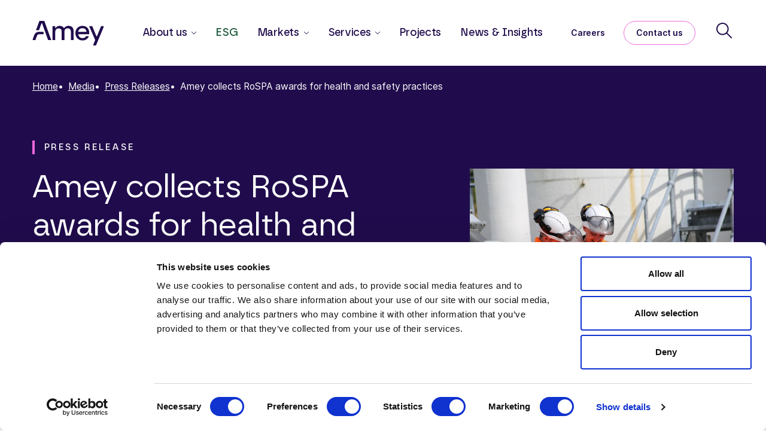

--- FILE ---
content_type: text/html; charset=utf-8
request_url: https://www.amey.co.uk/media/press-releases/2018/july/amey-collects-rospa-awards-for-health-and-safety-practices/
body_size: 35447
content:
<!DOCTYPE html>
<html lang="en">
<head>
    <meta charset="UTF-8">
    <meta name="viewport" content="width=device-width, initial-scale=1.0">
    <meta http-equiv="X-UA-Compatible" content="ie=edge">
        <title>Amey collects RoSPA awards for health and safety practices</title>

    <link href="/sb/master-css-bundle.css.v126" rel="stylesheet">
    <link rel="shortcut icon" sizes="32x32" href="/assets/favicons/favicon-32x32.png" />
    <link rel="icon" sizes="192x192" href="/assets/favicons/android-chrome-192x192.png" />
    <link rel="icon" sizes="512x512" href="/assets/favicons/android-chrome-512x512.png" />
    <link rel="icon" sizes="" href="/assets/favicons/apple-touch-icon.png" />
    <link rel="icon" sizes="16x16" href="/assets/favicons/favicon-16x16.png" />
    <link rel="icon" href="/assets/favicons/favicon.ico" />
    <link rel="icon" href="/assets/favicons/favicon.png" />
        
<!-- SOCIAL SHARE v2 -->

<meta property="og:title" content="Amey collects RoSPA awards for health and safety practices" />
            <meta property="og:image" content="/media/0aihymr1/rospa.jpeg?width=1024&amp;height=576&amp;v=1da50333d9351b0" />
                <meta property="og:image:alt" content="Two Amey employees in PPE, inspecting a document," />
<meta property="og:url" content="https://www.amey.co.uk/media/press-releases/2018/july/amey-collects-rospa-awards-for-health-and-safety-practices/" />
<meta property="og:type" content="article" />
<meta property="og:locale" content="en_GB" />
<meta property="og:site_name" content="Amey" />

<meta name="twitter:card" content="summary_large_image" />
<meta name="twitter:site" content="@AmeyLtd" />
<meta name="twitter:creator" content="@AmeyLtd" />
<meta name="twitter:title" content="Amey collects RoSPA awards for health and safety practices" />
            <meta name="twitter:image" content="/media/0aihymr1/rospa.jpeg?width=1024&amp;height=576&amp;v=1da50333d9351b0" />
                <meta name="twitter:image:alt" content="Two Amey employees in PPE, inspecting a document," />
<meta name="twitter:domain" content="www.amey.co.uk" />


    <script defer src="https://unpkg.com/@lottiefiles/lottie-player@latest/dist/lottie-player.js" nonce="iriMFf6hL1DMDdItU3RqP&#x2B;cYsLcsOY&#x2B;VpLAwtEddncc="></script>
    <script id="Cookiebot" data-cbid="fa0d3192-e574-41e4-8bcd-3c8b348e048d" data-blockingmode="auto" type="text/javascript" src="https://consent.cookiebot.com/uc.js" nonce="iriMFf6hL1DMDdItU3RqP&#x2B;cYsLcsOY&#x2B;VpLAwtEddncc="></script>

    <!--Adding Swiper Assets-->
    <link rel="stylesheet" href="https://cdn.jsdelivr.net/npm/swiper@12/swiper-bundle.min.css" />
    <script src="https://cdn.jsdelivr.net/npm/swiper@12/swiper-bundle.min.js" nonce="iriMFf6hL1DMDdItU3RqP&#x2B;cYsLcsOY&#x2B;VpLAwtEddncc="></script>

     <script src="/sb/master-js-bundle.js.v126" nonce="iriMFf6hL1DMDdItU3RqP+cYsLcsOY+VpLAwtEddncc="></script>
    
<!-- Google Tag Manager -->


<script nonce="iriMFf6hL1DMDdItU3RqP&#x2B;cYsLcsOY&#x2B;VpLAwtEddncc=">
    window.dataLayer = window.dataLayer || [];
    function gtag() { dataLayer.push(arguments); }
    gtag('consent', 'default', {
        'ad_storage': 'denied',
        'analytics_storage': 'denied',
        'ad_user_data': 'denied',
        'ad_personalization': 'denied'
    });

    window.addEventListener('CookiebotOnAccept', function () {
        console.log('accept');
        gtag('consent', 'update', {
            'ad_storage': 'granted',
            'analytics_storage': 'granted',
            'ad_user_data': 'granted',
            'ad_personalization': 'granted'
        });
    });
    
    (function(w,d,s,l,i){w[l]=w[l]||[];w[l].push({'gtm.start':
    new Date().getTime(),event:'gtm.js'});var f=d.getElementsByTagName(s)[0],
j=d.createElement(s),dl=l!='dataLayer'?'&l='+l:'';j.async=true;j.src='https://www.googletagmanager.com/gtm.js?id='+i+dl;f.parentNode.insertBefore(j,f);
})(window,document,'script','dataLayer','GTM-PJLSR77');</script>
<!-- End Google Tag Manager -->

    <script charset="utf-8" type="text/javascript" src="//js-eu1.hsforms.net/forms/embed/v2.js" nonce="iriMFf6hL1DMDdItU3RqP&#x2B;cYsLcsOY&#x2B;VpLAwtEddncc="></script>
</head>
<body class="id-2456 ct-pressreleasepage temp-pressreleasepage">

<!-- Google Tag Manager (noscript) -->
<noscript><iframe src="https://www.googletagmanager.com/ns.html?id=GTM-PJLSR77" height="0" width="0" style="display:none;visibility:hidden" nonce="iriMFf6hL1DMDdItU3RqP&#x2B;cYsLcsOY&#x2B;VpLAwtEddncc="></iframe></noscript>
<!-- End Google Tag Manager (noscript) -->
<main>
    
<nav class="navbar navbar-expand-lg amey-nav ">
    <div class="container-fluid container-xxl">
        <div class="row flex-grow-1">
            <div class="col-28 col-md-26 offset-md-1 d-flex align-items-center justify-content-between">
                <a class="navbar-brand amey-nav__brand" href="/" aria-label="Amey"><div class="amey-nav__logo"></div></a>
                <div class="amey-nav__menu" id="amey-nav-menu">
                    <div class="amey-nav__primary">
                        <ul class="navbar-nav me-auto mb-2 mb-lg-0">
                                    
<li class="nav-item amey-nav__dropdown-item">
    <a class="nav-link amey-nav__dropdown-toggle" href="#" role="button" aria-expanded="false">
        About us
    </a>
    <div class="dropdown-menu amey-nav__dropdown-menu">
        <div class="container-fluid container-xxl">
            <div class="row">
                <div class="col-28 col-md-26 offset-md-1">
                    <div class="amey-nav__dropdown-inner">
                        <div class="amey-nav__dropdown-col amey-nav__dropdown-col--left">
                            Amey is a leading provider of full life-cycle engineering, operations and decarbonisation solutions for transport infrastructure and complex facilities

                                <a class="a-button a-button--secondary" href="/about-us/">About us</a>
                        </div>
                        <div class="amey-nav__dropdown-col amey-nav__dropdown-col--centre">
                                <ul class="nav flex-column">
                                            <li><a class="nav-link" href="/about-us/esg/">ESG</a></li>
                                            <li><a class="nav-link" href="/about-us/governance/">Governance</a></li>
                                            <li><a class="nav-link" href="/about-us/our-leadership/">Our leadership</a></li>
                                            <li><a class="nav-link" href="/about-us/health-and-safety/">Health and safety</a></li>
                                            <li><a class="nav-link" href="/about-us/code-of-practice-and-policies/">Code of practice and policies</a></li>
                                            <li><a class="nav-link" href="/about-us/reports-statements-and-certificates/">Reports, statements &amp; certificates</a></li>
                                </ul>
                                <a class="amey-nav__intro-link--mobile a-pill a-pill--navbar" href="/about-us/">About us</a>
                        </div>
                        <div class="amey-nav__dropdown-col amey-nav__dropdown-col--right">
                            <img class="visually-hidden" src="https://placehold.co/400x387" alt="Placeholder Image" nonce="iriMFf6hL1DMDdItU3RqP&#x2B;cYsLcsOY&#x2B;VpLAwtEddncc=" />
                        </div>
                    </div>
                </div>
            </div>
        </div>
    </div>
</li>
                                    

<li class="nav-item">
    <a class="nav-link  esg-color" href="/about-us/esg/" >ESG</a>
</li>
                                    
<li class="nav-item amey-nav__dropdown-item">
    <a class="nav-link amey-nav__dropdown-toggle" href="#" role="button" aria-expanded="false">
        Markets
    </a>
    <div class="dropdown-menu amey-nav__dropdown-menu">
        <div class="container-fluid container-xxl">
            <div class="row">
                <div class="col-28 col-md-26 offset-md-1">
                    <div class="amey-nav__dropdown-inner">
                        <div class="amey-nav__dropdown-col amey-nav__dropdown-col--left">
                            Whether managing key public buildings or delivering a &#xA3;6bn rail network, together we can make a difference.

                                <a class="a-button a-button--secondary" href="/markets/">Markets</a>
                        </div>
                        <div class="amey-nav__dropdown-col amey-nav__dropdown-col--centre">
                                <ul class="nav flex-column">
                                            <li><a class="nav-link" href="/markets/roads/">Roads</a></li>
                                            <li><a class="nav-link" href="/markets/rail/">Rail</a></li>
                                            <li><a class="nav-link" href="/markets/public-sector/">Public sector</a></li>
                                            <li><a class="nav-link" href="/markets/defence/">Defence</a></li>
                                            <li><a class="nav-link" href="/markets/justice/">Justice</a></li>
                                            <li><a class="nav-link" href="/markets/education/">Education</a></li>
                                            <li><a class="nav-link" href="/markets/health/">Health</a></li>
                                            <li><a class="nav-link" href="/markets/aviation/">Aviation</a></li>
                                </ul>
                                <a class="amey-nav__intro-link--mobile a-pill a-pill--navbar" href="/markets/">Markets</a>
                        </div>
                        <div class="amey-nav__dropdown-col amey-nav__dropdown-col--right">
                            <img class="visually-hidden" src="https://placehold.co/400x387" alt="Placeholder Image" nonce="iriMFf6hL1DMDdItU3RqP&#x2B;cYsLcsOY&#x2B;VpLAwtEddncc=" />
                        </div>
                    </div>
                </div>
            </div>
        </div>
    </div>
</li>
                                    
<li class="nav-item amey-nav__dropdown-item">
    <a class="nav-link amey-nav__dropdown-toggle" href="#" role="button" aria-expanded="false">
        Services
    </a>
    <div class="dropdown-menu amey-nav__dropdown-menu">
        <div class="container-fluid container-xxl">
            <div class="row">
                <div class="col-28 col-md-26 offset-md-1">
                    <div class="amey-nav__dropdown-inner">
                        <div class="amey-nav__dropdown-col amey-nav__dropdown-col--left">
                            Delivering sustainable infrastructure solutions, enhancing life, protecting our shared future.

                                <a class="a-button a-button--secondary" href="/services/">View all services</a>
                        </div>
                        <div class="amey-nav__dropdown-col amey-nav__dropdown-col--centre">
                                <ul class="nav flex-column">
                                            <li>
                                                <a class="nav-link nav-link--children" href="#" target="" data-sub-menu-id="21e19e31-66d1-4603-9df5-36145fee0cee">Advise &amp; consult</a>
                                                <ul data-sub-menu-id="21e19e31-66d1-4603-9df5-36145fee0cee" class="nav amey-nav__sub-nav flex-column">
                                                        <li><a class="nav-link" href="/services/advise-consult/data-science-and-analytics/">Data science and analytics</a></li>
                                                        <li><a class="nav-link" href="/services/advise-consult/planning-and-consultancy/">Planning and consultancy</a></li>
                                                        <li><a class="nav-link" href="/services/advise-consult/assurance-and-compliance/">Assurance and compliance</a></li>
                                                        <li><a class="nav-link" href="/services/advise-consult/digital-transformation/">Digital transformation</a></li>
                                                        <li><a class="nav-link" href="/services/advise-consult/strategic-project-management-office/">Strategic project management office</a></li>
                                                        <li><a class="nav-link" href="/services/design-transform/decarbonisation/">Decarbonisation</a></li>
                                                        <li><a class="nav-link" href="/services/design-transform/energy-transition/">Energy transition</a></li>
                                                </ul>
                                            </li>
                                            <li>
                                                <a class="nav-link nav-link--children" href="#" target="" data-sub-menu-id="43d9e8c2-4dc3-441c-9815-60923e1b6246">Design &amp; transform</a>
                                                <ul data-sub-menu-id="43d9e8c2-4dc3-441c-9815-60923e1b6246" class="nav amey-nav__sub-nav flex-column">
                                                        <li><a class="nav-link" href="/services/design-transform/digital-data-solutions/">Digital &amp; data solutions</a></li>
                                                        <li><a class="nav-link" href="/services/design-transform/sustainable-design-and-engineering/">Sustainable design and engineering</a></li>
                                                        <li><a class="nav-link" href="/services/design-transform/decarbonisation/">Decarbonisation</a></li>
                                                        <li><a class="nav-link" href="/services/design-transform/technology-services/">Technology services</a></li>
                                                        <li><a class="nav-link" href="/services/design-transform/energy-transition/">Energy transition</a></li>
                                                        <li><a class="nav-link" href="/services/design-transform/design-project-management-office/">Design project management office</a></li>
                                                </ul>
                                            </li>
                                            <li>
                                                <a class="nav-link nav-link--children" href="#" target="" data-sub-menu-id="0f5792a6-1674-470a-a3a0-b1059d0dcbba">Maintain &amp; operate </a>
                                                <ul data-sub-menu-id="0f5792a6-1674-470a-a3a0-b1059d0dcbba" class="nav amey-nav__sub-nav flex-column">
                                                        <li><a class="nav-link" href="/services/maintain-operate/operations-and-maintenance/">Operations and maintenance</a></li>
                                                        <li><a class="nav-link" href="/services/maintain-operate/project-delivery/">Project delivery</a></li>
                                                        <li><a class="nav-link" href="/services/maintain-operate/asset-management-transformation/">Asset management transformation</a></li>
                                                        <li><a class="nav-link" href="/services/maintain-operate/project-management-office/">Project management office</a></li>
                                                        <li><a class="nav-link" href="/services/design-transform/decarbonisation/">Decarbonisation</a></li>
                                                        <li><a class="nav-link" href="/services/design-transform/energy-transition/">Energy transition</a></li>
                                                </ul>
                                            </li>
                                </ul>
                                <a class="amey-nav__intro-link--mobile a-pill a-pill--navbar" href="/services/">View all services</a>
                        </div>
                        <div class="amey-nav__dropdown-col amey-nav__dropdown-col--right">
                            <img class="visually-hidden" src="https://placehold.co/400x387" alt="Placeholder Image" nonce="iriMFf6hL1DMDdItU3RqP&#x2B;cYsLcsOY&#x2B;VpLAwtEddncc=" />
                        </div>
                    </div>
                </div>
            </div>
        </div>
    </div>
</li>
                                    

<li class="nav-item">
    <a class="nav-link  " href="/projects/" >Projects</a>
</li>
                                    

<li class="nav-item">
    <a class="nav-link  " href="/media/" >News &amp; Insights</a>
</li>
                        </ul>
                    </div>
                    <div class="amey-nav__secondary">
                        <ul class="navbar-nav mb-2 mb-lg-0">
                                    <li class="nav-item">
                                        <a href="https://careers.amey.co.uk/?utm_source=CorporateSite&amp;utm_medium=Link&amp;utm_campaign=Main_Nav" target="_blank" class="nav-link">Careers</a>
                                    </li> 
                                    <li class="nav-item amey-nav__pill-item">
                                        <a href="/contact-us/" class="a-pill a-pill--navbar">Contact us</a>
                                    </li>
                            
                            <li class="nav-item amey-nav__icon">
                                <a href="#" class="nav-link amey-nav__search-button" aria-label="Search"></a>
                            </li>
                           
                        </ul>
                    </div>
                </div>
                <div class="amey-nav__mobile amey-nav__mobile--closed">
                    <div class="amey-nav__search-container">
                        <a href="#" class="amey-nav__search-button" aria-label="Search"></a>
                    </div>
                    <div class="amey-nav__menu-toggle" type="button" aria-controls="amey-nav-menu" aria-expanded="false" aria-label="Open Navigation">
                        <span class="amey-nav__menu-icon"></span>
                    </div>
                </div>
                <div class="amey-nav__mobile amey-nav__mobile--open">
                    <div class="amey-nav__sub-menu-close"></div>
                    <div class="amey-nav__sub-menu-heading"></div>
                    <button class="amey-nav__menu-close" type="button" aria-controls="amey-nav-menu" aria-expanded="false" aria-label="Close Navigation">
                        <span class="amey-nav__menu-close-icon"></span>
                    </button>
                </div>
            </div>
        </div>
    </div>
    <div class="amey-nav__search">
        <div class="container-fluid container-xxl">
            <div class="row flex-grow-1">
                <div class="col-28 col-md-26 offset-md-1">
                    <form action="/search" method="get">
                        
<div class="m-search-box ">
    <img src="/assets/images/icons/search.svg" class="m-search-box__icon" alt="Search Icon" />
    <input class="m-search-box__input" name="search" type="text" placeholder="Search Amey"
        value="" aria-label="Search Amey" hx-get="/api/fragments/search/preview" hx-trigger="amey-submit" hx-target="#amey-nav-search-results" />
    <button type="submit" class="m-search-box__arrow" title="Search"></button>
</div>
                    </form>
                </div>
            </div>
            <div class="amey-nav__search-results">
               
            </div>
            <div class="amey-nav__search-trending">
                    <div class="row">
                        <div class="col-28 col-md-26 offset-md-1">
                            <h2 class="amey-nav__search-trending-heading">Trending</h2>
                        </div>
                        <div class="col-28 col-md-26 offset-md-1">
                                
<article class="m-search-result">
            <div class="a-tag">Insights <span class="a-tag__date">12th January 2026</span></div>




    <h2 class="m-search-result__title"><a href="/media/insights/2026/january/unlocking-human-intelligence-how-autonomic-systems-will-transform-infrastructure-at-amey/">Unlocking human intelligence: how autonomic systems will transform infrastructure at Amey</a></h2>

</article>
                                
<article class="m-search-result">
            <div class="a-tag">News <span class="a-tag__date">16th January 2026</span></div>




    <h2 class="m-search-result__title"><a href="/media/news/2026/january/amey-named-rising-star-as-it-secures-sfmi-gold-accreditation/">Amey named Rising Star as it secures SFMI Gold Accreditation</a></h2>

</article>
                                
<article class="m-search-result">
            <div class="a-tag">Project <span class="a-tag__date">22nd December 2025</span></div>




    <h2 class="m-search-result__title"><a href="/projects/2025/december/complex-facilities-social-impact-days/">Complex Facilities Social Impact Days</a></h2>

</article>
                        </div>
                    </div>
            </div>
        </div>
    </div>
</nav>
<div class="amey-nav__dropdown-mask"></div>
    
<div class="o-banner-insights">
    <div class="container-fluid container-xxl">
        <div class="row m-banner-breadcrumbs">
            <div class="col-28 col-md-26 offset-md-1">
                <ul class="m-breadcrumbs m-breadcrumbs--light">
        <li class="m-breadcrumbs__item"><a class="m-breadcrumbs__link" href="/">Home</a></li>
        <li class="m-breadcrumbs__item"><a class="m-breadcrumbs__link" href="/media/">Media</a></li>
        <li class="m-breadcrumbs__item"><a class="m-breadcrumbs__link" href="/media/press-releases/">Press Releases</a></li>
    <li class="m-breadcrumbs__item">Amey collects RoSPA awards for health and safety practices</li>
</ul>
            </div>
        </div>
        <div class="row m-banner-tag-and-social-share">
                <div class="col-28 col-md-26 offset-md-1">
                        <div class="a-tag a-tag--light" data-tab="normal">Press Release</div>


                </div>
        </div>
        <div class="row">
            <div class="col-28 col-md-14 offset-md-1 o-banner-insights__left-col">
                <h1 class="o-banner-insights__heading">Amey collects RoSPA awards for health and safety practices</h1>
                <div class="o-banner-insights__meta">
                    <div class="o-banner-insights__date">05 July 2018</div>
                </div>
            </div>
            <div class="col-28 col-md-10 offset-md-2">
                    <img class="o-banner-insights__image" src="/media/0aihymr1/rospa.jpeg?width=800&amp;height=600&amp;rxy=0.5,0.5" alt="Two Amey employees in PPE, inspecting a document," width="800" height="600" />
            </div>
        </div>
    </div>
</div>

<div class="o-cta-sticky-banner @cssClass">
    <div class="container-fluid container-xxl">
        <div class="row flex-grow-1">
            <div class="col-26 col-md-26 offset-1 offset-md-1">
                <div class="o-cta-sticky-banner__inner">
                    <div class="o-cta-sticky-banner__text">Contact the Press Office</div>
                    <div class="o-cta-sticky-banner__button">
                            <a class="a-button a-button--primary" href="#cta-form-on-page-content-section"  >Get in touch</a>

                    </div>
                </div>
            </div>
        </div>        
    </div>    
</div>

<article class="insights-article">
    <div class="container-fluid container-xxl">
        <div class="row">
            <div class="col-28 col-md-8 offset-md-1"></div>
            <div class="col-28 col-md-14 offset-md-4">
                <section class="insights-article__body">
                    
<div class="m-rte-area ">
    <p>Amey has received prestigious awards in recognition of its practices and achievements in helping its employees, clients and contractors get home safely at the end of the working day.</p>
<p>The internationally renowned RoSPA (Royal Society for the Prevention of Accidents) Health and Safety Awards are the longest-running industry awards scheme in the UK. Amey’s Consulting, Rail and Utilities businesses each received Gold Medal awards – which are given to organisations with between 5 and 9 consecutive gold awards. Its Highways business also received a silver award.</p>
<p>They were presented with the award during a ceremony at Hilton Birmingham Metropole hotel on Wednesday, July 4, 2018.</p>
<p>The RoSPA Awards scheme, which receives entries from organisations around the world, recognises achievement in health and safety management systems, including practices such as leadership and workforce involvement.</p>
<p>Gary Booton, Group HSEQ Director of Amey, said: “I am delighted that we have again been recognised with so many prestigious RoSPA awards. Safety is one of our core values and this continued recognition clearly demonstrates our commitment to the safety and health of anybody undertaking work on behalf of the business. We will not rest until we have eliminated all incidents of harm across our entire organisation. These awards are a credit to the hard work and diligence of all our employees, and encourage them to go further in our quest for zero harm.”</p>
<p>Julia Small, RoSPA’s head of qualifications, awards and events, said: “The RoSPA Awards are the most highly-respected in the health and safety arena, with almost 2,000 entrants every year, and allow organisations to prove excellence in the workplace, demonstrating a commitment to the wellbeing of not only employees but all those who interact with it.”</p>
<p>The majority of awards are non-competitive and mark achievement at merit, bronze, silver and gold levels. Gold medals, president’s awards, orders of distinction and the Patron’s Award are presented to organisations sustaining the high standards of the gold level over consecutive years.</p>
<p>Competitive awards go to the best entries in 24 industry sectors including construction, healthcare, transport and logistics, engineering, manufacturing and education.</p>
<p>There are specialist awards for health at work, environmental management and fleet safety, and excellence trophies for the best international, new entry, workforce involvement and organisation operating or based in Scotland. RoSPA’s top accolade is the Sir George Earle Trophy.</p>
<h4>For more information about the RoSPA Awards visit <a href="http://www.rospa.com/awards">www.rospa.com/awards</a></h4>

</div>

                        
<div class="m-rte-area m-rte-area--pr-footer">
    <h3>Key facts about Amey</h3>
<p>We are a leading provider of full life-cycle engineering, operations and decarbonisation solutions, for transport infrastructure and complex facilities.</p>
<p>Our purpose is to deliver sustainable infrastructure solutions, enhancing life, protecting our shared future.</p>
<p>We combine exceptional expertise in Consulting &amp; Design, Advisory &amp; Analytics, Transport Infrastructure and Complex Facilities to design, manage, and maintain clients’ assets throughout their lifetime.</p>
<p>Our leading data and analytics capability enables us to create transformative solutions that strengthen resilience and drive sustainable improvements.</p>

</div>
                </section>
            </div>
        </div>
    </div>
</article>


<span id="cta-form-on-page-content-section" style="position: relative; top: -200px"></span>
<div class="o-cta-sticky-banner-form o-cta-sticky-banner-form--with-bg">
    <div class="container-fluid container-xxl">
        <div class="row">
            <div class="col-28 col-md-11 offset-md-1">
                <h2 class="o-cta-sticky-banner-form__heading rte-area-banner">Contact the <br/>press office</h2>
            </div>
            <div class="col-28 col-md-14 offset-md-1">
                    
<div class="m-rte-area ">
    <h3><a href="mailto:press.office@amey.co.uk">press.office@amey.co.uk</a><br><br><a href="tel:+441865713240">+44 (0) 1865 713 240</a></h3>
<p>Please note that the press office phone lines are for journalists and members of the press only, for any other enquiry, please use the general enquiry contacts.</p>

</div>
            </div>
        </div>
    </div>    
</div>



<div class="component o-cross-linking-cards">
    <div class="container-fluid container-xxl">
        <div class="row">
            <div class="col-28 col-md-26 offset-md-1">
                <div class="m-component-header js-animate-m-component-header--from-below">
    <div class="m-component-header__heading-and-buttons">
        <h2 class="m-component-header__heading">Related news &amp; press releases</h2>
            <div class="m-component-header__buttons">
                        <a class="a-button a-button--secondary" href="/media/news/"  >View all News</a>

            </div>            
    </div>
</div>

            </div>
        </div>
        <div class="row">
            <div class="col-26 offset-1 o-cross-linking-cards__card-row ">
                <a class="m-card-cross-link m-card-cross-link--short" href="/media/news/2026/january/amey-named-rising-star-as-it-secures-sfmi-gold-accreditation/" >
    <div class="m-card-cross-link__text-area">
                <div class="a-tag" data-tab="normal">News</div>

        
        <p class="m-card-cross-link__heading">Amey named Rising Star as it secures SFMI Gold Accreditation</p>
        <div class="m-card-cross-link__text"><p>Amey named Rising Star as it secures SFMI Gold Accreditation</p></div>
    </div>
    <div class="m-card-cross-link__short-button"><span class='a-link-text-with-arrow a-link-text-with-arrow--internal a-link-text-with-arrow--32'></span><span class='a-link-text-with-circled-arrow'></span></div>
</a>                    
                <a class="m-card-cross-link m-card-cross-link--short" href="/media/press-releases/2026/january/amey-s-new-dublin-office-welcomed-by-irish-officials/" >
    <div class="m-card-cross-link__text-area">
                <div class="a-tag" data-tab="normal">Press Release</div>

        
        <p class="m-card-cross-link__heading">Amey&#x2019;s new Dublin office welcomed by Irish officials</p>
        <div class="m-card-cross-link__text"><p>Amey’s new Dublin office welcomed by Irish officials</p></div>
    </div>
    <div class="m-card-cross-link__short-button"><span class='a-link-text-with-arrow a-link-text-with-arrow--internal a-link-text-with-arrow--32'></span><span class='a-link-text-with-circled-arrow'></span></div>
</a>                    
                <a class="m-card-cross-link m-card-cross-link--short" href="/media/news/2025/october/amey-wins-cips-award-for-excellence-in-procurement/" >
    <div class="m-card-cross-link__text-area">
                <div class="a-tag" data-tab="normal">News</div>

        
        <p class="m-card-cross-link__heading">Amey wins CIPS award for Excellence in Procurement</p>
        <div class="m-card-cross-link__text"><p>Amey wins CIPS award for Excellence in Procurement</p></div>
    </div>
    <div class="m-card-cross-link__short-button"><span class='a-link-text-with-arrow a-link-text-with-arrow--internal a-link-text-with-arrow--32'></span><span class='a-link-text-with-circled-arrow'></span></div>
</a>                    
            </div>
        </div>
        <div class="row">
            <div class="col-28 col-md-26 offset-md-1">
                <div class="m-component-header__footer">
            <a class="a-button a-button--secondary" href="/media/news/"  >View all News</a>

</div>

            </div>
        </div>
    </div>
</div>
        


<footer class="amey-footer">
    <div class="container-fluid container-xxl">
        <div class="row flex-grow-1">
            <div class="col-28 col-md-26 offset-md-1">
                <img src="/assets/images/logo-amey--white.svg" class="amey-footer__logo" alt="Amey Ltd" />
            </div>
        </div>
        <div class="row flex-grow-1">
            <div class="col-28 col-md-19 offset-md-1 amey-footer__strapline">
                Delivering sustainable infrastructure solutions, enhancing life, protecting our shared future.
            </div>
        </div>
    </div>
    <div class="container-fluid container-xxl amey-footer__buttons">
        <div class="row flex-grow-1">
            <div class="col-28 col-md-26 offset-md-1">
                        <a href="/employee-portals/" class="a-pill a-pill--navbar">Employee portals</a>
                        <a href="/make-a-payment/" class="a-pill a-pill--navbar">Customer payments</a>
            </div>
        </div>
    </div>
    <div class="container-fluid container-xxl amey-footer__section amey-footer__section--nav">
        <div class="row flex-grow-1">
            <div class="col-28 order-1 d-md-none">
                <h4>Quick Links</h4>
            </div>
            <nav class="col-13 col-md-5 offset-md-1 order-1 order-md-0">
                <ul class="amey-footer__nav">
                            <li><a href="/about-us/">About us</a></li>
                            <li><a href="/about-us/esg/">ESG</a></li>
                            <li><a href="/services/design-transform/decarbonisation/">Decarbonisation</a></li>
                            <li><a href="/media/">News and insights</a></li>
                            <li><a href="https://careers.amey.co.uk/?utm_source=CorporateSite">Careers</a></li>
                </ul>
            </nav>
            <nav class="col-13 offset-2 col-md-5 offset-md-2 order-2 order-md-1">
                <ul class="amey-footer__nav">
                            <li><a href="/company-particulars/">Company particulars</a></li>
                            <li><a href="/accessibility/">Accessibility</a></li>
                            <li><a href="/legal-notice/">Legal notice</a></li>
                            <li><a href="/modern-slavery/">Modern slavery statement</a></li>
                            <li><a href="/cookie-privacy-notice/">Cookie and privacy notice</a></li>
                            <li><a href="/about-us/reports-statements-and-certificates/#carbon_reduction_plans">Carbon reduction plans</a></li>
                </ul>
            </nav>
            <div class="col-28 col-md-11 offset-md-3 d-flex flex-column justify-content-between order-0 order-md-2">
                <div class="amey-footer__form">
                    <h4>Stay up to date with our latest news &amp; insights</h4>
                        <script nonce="iriMFf6hL1DMDdItU3RqP&#x2B;cYsLcsOY&#x2B;VpLAwtEddncc=">
        hbspt.forms.create({
            region: "eu1",
            portalId: "143331816",
            formId: "f19428f8-ac22-4628-bd9e-b39b062e33df"
        });
    </script>

                </div>
                <div class="amey-footer__social-links">
                        <a href="https://www.linkedin.com/company/amey" class="amey-footer__social-link amey-footer__social-link--linkedin" target="_blank" title="Amey on LinkedIn"></a>
                        <a href="https://twitter.com/AmeyLtd" class="amey-footer__social-link amey-footer__social-link--twitter" target="_blank" title="Amey on X"></a>
                        <a href="https://www.facebook.com/AmeyLimited" class="amey-footer__social-link amey-footer__social-link--facebook" target="_blank" title="Amey on Facebook"></a>
                        <a href="https://www.instagram.com/amey_uk/" class="amey-footer__social-link amey-footer__social-link--intagram" target="_blank" title="Amey on Instagram"></a>
                </div>
            </div>
        </div>
    </div>
    <div class="container-fluid container-xxl">
        <div class="row flex-grow-1">
            <div class="col-28 col-md-26 offset-md-1 amey-footer__bottom-line">
                <div class="amey-footer__copyright">
                    &copy; Amey Ltd 2026
                </div>
                <nav class="amey-footer__secondary-nav">
                </nav>
            </div>
        </div>
    </div>
</footer>
</main>

<script src="/sb/master-js-bundle-bottom.js.v126" nonce="iriMFf6hL1DMDdItU3RqP+cYsLcsOY+VpLAwtEddncc="></script>



</body>
</html>

--- FILE ---
content_type: image/svg+xml
request_url: https://www.amey.co.uk/assets/images/logo-amey.svg
body_size: 1060
content:
<svg width="140" height="48" viewBox="0 0 140 48" fill="none" xmlns="http://www.w3.org/2000/svg">
<g id="AmeyLogo" clip-path="url(#clip0_836_2930)">
<path id="Vector" d="M3.35412 28.0744L0 37.5241H5.79364L8.58902 29.7742C9.5552 27.0748 10.8755 25.9247 13.5695 25.9247H21.8009V21.2261H13.7208C8.43602 21.2261 4.98046 23.5263 3.35412 28.0744Z" fill="#200C4C"/>
<path id="Vector_2" d="M70.735 9.67578C65.6531 9.67578 63.3666 12.1249 62.4004 13.7757H61.2314C59.8079 11.2268 57.42 9.67578 53.0498 9.67578C48.6797 9.67578 46.3416 12.0758 45.5284 13.7757H44.4109V10.376H39.2276V37.5225H44.6138V21.6236C44.6138 17.3241 47.3077 14.5249 51.2705 14.5249C55.2332 14.5249 57.2154 17.1246 57.2154 21.0249V37.5225H62.6016V21.6236C62.6016 16.8235 64.7351 14.5249 69.2084 14.5249C73.0198 14.5249 75.1533 17.1246 75.1533 21.0249V37.5225H80.5395V20.1741C80.5395 14.0243 77.4914 9.67578 70.7316 9.67578H70.735Z" fill="#200C4C"/>
<path id="Vector_3" d="M13.6168 0.0274429L6.91028 18.1758H12.8036L17.6827 4.72775H18.8517L30.6917 37.5234H36.7896L23.2219 0.0274429H13.6168Z" fill="#200C4C"/>
<path id="Vector_4" d="M97.8715 9.67553C90.1472 9.67553 84.0493 15.2756 84.0493 23.7731C84.0493 32.2705 89.7415 38.2207 97.973 38.2207C103.411 38.2207 108.644 35.3708 110.117 29.9212H104.679C103.357 32.421 101.478 33.6202 97.9214 33.6202C93.2968 33.6202 90.2487 30.6705 89.4355 25.9211H110.982C111.083 25.1211 111.135 24.3211 111.135 23.5718C111.135 15.0727 105.85 9.67384 97.8715 9.67384V9.67553ZM89.3857 21.2242C90.1472 17.0753 93.5014 14.1746 97.8715 14.1746C102.242 14.1746 105.393 16.9247 105.697 21.2242H89.3857Z" fill="#200C4C"/>
<path id="Vector_5" d="M134.204 10.3764L126.277 29.9235H125.108L117.029 10.3764H110.981L122.72 37.3232L118.553 47.9721H124.346L139.998 10.3764H134.204Z" fill="#200C4C"/>
</g>
<defs>
<clipPath id="clip0_836_2930">
<rect width="140" height="47.9452" fill="white" transform="translate(0 0.0274048)"/>
</clipPath>
</defs>
</svg>


--- FILE ---
content_type: text/javascript
request_url: https://www.amey.co.uk/sb/master-js-bundle.js.v126
body_size: 142871
content:
"use strict";function _typeof(o){"@babel/helpers - typeof";return _typeof="function"==typeof Symbol&&"symbol"==typeof Symbol.iterator?function(o){return typeof o;}:function(o){return o&&"function"==typeof Symbol&&o.constructor===Symbol&&o!==Symbol.prototype?"symbol":typeof o;},_typeof(o);}
(function(global,factory){"use strict";if((typeof module==="undefined"?"undefined":_typeof(module))==="object"&&_typeof(module.exports)==="object"){module.exports=global.document?factory(global,true):function(w){if(!w.document){throw new Error("jQuery requires a window with a document");}
return factory(w);};}else{factory(global);}})(typeof window!=="undefined"?window:void 0,function(window,noGlobal){"use strict";var arr=[];var getProto=Object.getPrototypeOf;var _slice=arr.slice;var flat=arr.flat?function(array){return arr.flat.call(array);}:function(array){return arr.concat.apply([],array);};var push=arr.push;var indexOf=arr.indexOf;var class2type={};var toString=class2type.toString;var hasOwn=class2type.hasOwnProperty;var fnToString=hasOwn.toString;var ObjectFunctionString=fnToString.call(Object);var support={};var isFunction=function isFunction(obj){return typeof obj==="function"&&typeof obj.nodeType!=="number"&&typeof obj.item!=="function";};var isWindow=function isWindow(obj){return obj!=null&&obj===obj.window;};var document=window.document;var preservedScriptAttributes={type:true,src:true,nonce:true,noModule:true};function DOMEval(code,node,doc){doc=doc||document;var i,val,script=doc.createElement("script");script.text=code;if(node){for(i in preservedScriptAttributes){val=node[i]||node.getAttribute&&node.getAttribute(i);if(val){script.setAttribute(i,val);}}}
doc.head.appendChild(script).parentNode.removeChild(script);}
function toType(obj){if(obj==null){return obj+"";}
return _typeof(obj)==="object"||typeof obj==="function"?class2type[toString.call(obj)]||"object":_typeof(obj);}
var version="3.7.1",rhtmlSuffix=/HTML$/i,_jQuery2=function jQuery(selector,context){return new _jQuery2.fn.init(selector,context);};_jQuery2.fn=_jQuery2.prototype={jquery:version,constructor:_jQuery2,length:0,toArray:function toArray(){return _slice.call(this);},get:function get(num){if(num==null){return _slice.call(this);}
return num<0?this[num+this.length]:this[num];},pushStack:function pushStack(elems){var ret=_jQuery2.merge(this.constructor(),elems);ret.prevObject=this;return ret;},each:function each(callback){return _jQuery2.each(this,callback);},map:function map(callback){return this.pushStack(_jQuery2.map(this,function(elem,i){return callback.call(elem,i,elem);}));},slice:function slice(){return this.pushStack(_slice.apply(this,arguments));},first:function first(){return this.eq(0);},last:function last(){return this.eq(-1);},even:function even(){return this.pushStack(_jQuery2.grep(this,function(_elem,i){return(i+1)%2;}));},odd:function odd(){return this.pushStack(_jQuery2.grep(this,function(_elem,i){return i%2;}));},eq:function eq(i){var len=this.length,j=+i+(i<0?len:0);return this.pushStack(j>=0&&j<len?[this[j]]:[]);},end:function end(){return this.prevObject||this.constructor();},push:push,sort:arr.sort,splice:arr.splice};_jQuery2.extend=_jQuery2.fn.extend=function(){var options,name,src,copy,copyIsArray,clone,target=arguments[0]||{},i=1,length=arguments.length,deep=false;if(typeof target==="boolean"){deep=target;target=arguments[i]||{};i++;}
if(_typeof(target)!=="object"&&!isFunction(target)){target={};}
if(i===length){target=this;i--;}
for(;i<length;i++){if((options=arguments[i])!=null){for(name in options){copy=options[name];if(name==="__proto__"||target===copy){continue;}
if(deep&&copy&&(_jQuery2.isPlainObject(copy)||(copyIsArray=Array.isArray(copy)))){src=target[name];if(copyIsArray&&!Array.isArray(src)){clone=[];}else if(!copyIsArray&&!_jQuery2.isPlainObject(src)){clone={};}else{clone=src;}
copyIsArray=false;target[name]=_jQuery2.extend(deep,clone,copy);}else if(copy!==undefined){target[name]=copy;}}}}
return target;};_jQuery2.extend({expando:"jQuery"+(version+Math.random()).replace(/\D/g,""),isReady:true,error:function error(msg){throw new Error(msg);},noop:function noop(){},isPlainObject:function isPlainObject(obj){var proto,Ctor;if(!obj||toString.call(obj)!=="[object Object]"){return false;}
proto=getProto(obj);if(!proto){return true;}
Ctor=hasOwn.call(proto,"constructor")&&proto.constructor;return typeof Ctor==="function"&&fnToString.call(Ctor)===ObjectFunctionString;},isEmptyObject:function isEmptyObject(obj){var name;for(name in obj){return false;}
return true;},globalEval:function globalEval(code,options,doc){DOMEval(code,{nonce:options&&options.nonce},doc);},each:function each(obj,callback){var length,i=0;if(isArrayLike(obj)){length=obj.length;for(;i<length;i++){if(callback.call(obj[i],i,obj[i])===false){break;}}}else{for(i in obj){if(callback.call(obj[i],i,obj[i])===false){break;}}}
return obj;},text:function text(elem){var node,ret="",i=0,nodeType=elem.nodeType;if(!nodeType){while(node=elem[i++]){ret+=_jQuery2.text(node);}}
if(nodeType===1||nodeType===11){return elem.textContent;}
if(nodeType===9){return elem.documentElement.textContent;}
if(nodeType===3||nodeType===4){return elem.nodeValue;}
return ret;},makeArray:function makeArray(arr,results){var ret=results||[];if(arr!=null){if(isArrayLike(Object(arr))){_jQuery2.merge(ret,typeof arr==="string"?[arr]:arr);}else{push.call(ret,arr);}}
return ret;},inArray:function inArray(elem,arr,i){return arr==null?-1:indexOf.call(arr,elem,i);},isXMLDoc:function isXMLDoc(elem){var namespace=elem&&elem.namespaceURI,docElem=elem&&(elem.ownerDocument||elem).documentElement;return!rhtmlSuffix.test(namespace||docElem&&docElem.nodeName||"HTML");},merge:function merge(first,second){var len=+second.length,j=0,i=first.length;for(;j<len;j++){first[i++]=second[j];}
first.length=i;return first;},grep:function grep(elems,callback,invert){var callbackInverse,matches=[],i=0,length=elems.length,callbackExpect=!invert;for(;i<length;i++){callbackInverse=!callback(elems[i],i);if(callbackInverse!==callbackExpect){matches.push(elems[i]);}}
return matches;},map:function map(elems,callback,arg){var length,value,i=0,ret=[];if(isArrayLike(elems)){length=elems.length;for(;i<length;i++){value=callback(elems[i],i,arg);if(value!=null){ret.push(value);}}}else{for(i in elems){value=callback(elems[i],i,arg);if(value!=null){ret.push(value);}}}
return flat(ret);},guid:1,support:support});if(typeof Symbol==="function"){_jQuery2.fn[Symbol.iterator]=arr[Symbol.iterator];}
_jQuery2.each("Boolean Number String Function Array Date RegExp Object Error Symbol".split(" "),function(_i,name){class2type["[object "+name+"]"]=name.toLowerCase();});function isArrayLike(obj){var length=!!obj&&"length" in obj&&obj.length,type=toType(obj);if(isFunction(obj)||isWindow(obj)){return false;}
return type==="array"||length===0||typeof length==="number"&&length>0&&length-1 in obj;}
function nodeName(elem,name){return elem.nodeName&&elem.nodeName.toLowerCase()===name.toLowerCase();}
var pop=arr.pop;var sort=arr.sort;var splice=arr.splice;var whitespace="[\\x20\\t\\r\\n\\f]";var rtrimCSS=new RegExp("^"+whitespace+"+|((?:^|[^\\\\])(?:\\\\.)*)"+whitespace+"+$","g");_jQuery2.contains=function(a,b){var bup=b&&b.parentNode;return a===bup||!!(bup&&bup.nodeType===1&&(a.contains?a.contains(bup):a.compareDocumentPosition&&a.compareDocumentPosition(bup)&16));};var rcssescape=/([\0-\x1f\x7f]|^-?\d)|^-$|[^\x80-\uFFFF\w-]/g;function fcssescape(ch,asCodePoint){if(asCodePoint){if(ch==="\0"){return"\uFFFD";}
return ch.slice(0,-1)+"\\"+ch.charCodeAt(ch.length-1).toString(16)+" ";}
return"\\"+ch;}
_jQuery2.escapeSelector=function(sel){return(sel+"").replace(rcssescape,fcssescape);};var preferredDoc=document,pushNative=push;(function(){var i,Expr,outermostContext,sortInput,hasDuplicate,push=pushNative,document,documentElement,documentIsHTML,rbuggyQSA,matches,expando=_jQuery2.expando,dirruns=0,done=0,classCache=createCache(),tokenCache=createCache(),compilerCache=createCache(),nonnativeSelectorCache=createCache(),sortOrder=function sortOrder(a,b){if(a===b){hasDuplicate=true;}
return 0;},booleans="checked|selected|async|autofocus|autoplay|controls|defer|disabled|hidden|ismap|"+"loop|multiple|open|readonly|required|scoped",identifier="(?:\\\\[\\da-fA-F]{1,6}"+whitespace+"?|\\\\[^\\r\\n\\f]|[\\w-]|[^\0-\\x7f])+",attributes="\\["+whitespace+"*("+identifier+")(?:"+whitespace+"*([*^$|!~]?=)"+whitespace+"*(?:'((?:\\\\.|[^\\\\'])*)'|\"((?:\\\\.|[^\\\\\"])*)\"|("+identifier+"))|)"+whitespace+"*\\]",pseudos=":("+identifier+")(?:\\(("+"('((?:\\\\.|[^\\\\'])*)'|\"((?:\\\\.|[^\\\\\"])*)\")|"+"((?:\\\\.|[^\\\\()[\\]]|"+attributes+")*)|"+".*"+")\\)|)",rwhitespace=new RegExp(whitespace+"+","g"),rcomma=new RegExp("^"+whitespace+"*,"+whitespace+"*"),rleadingCombinator=new RegExp("^"+whitespace+"*([>+~]|"+whitespace+")"+whitespace+"*"),rdescend=new RegExp(whitespace+"|>"),rpseudo=new RegExp(pseudos),ridentifier=new RegExp("^"+identifier+"$"),matchExpr={ID:new RegExp("^#("+identifier+")"),CLASS:new RegExp("^\\.("+identifier+")"),TAG:new RegExp("^("+identifier+"|[*])"),ATTR:new RegExp("^"+attributes),PSEUDO:new RegExp("^"+pseudos),CHILD:new RegExp("^:(only|first|last|nth|nth-last)-(child|of-type)(?:\\("+whitespace+"*(even|odd|(([+-]|)(\\d*)n|)"+whitespace+"*(?:([+-]|)"+whitespace+"*(\\d+)|))"+whitespace+"*\\)|)","i"),bool:new RegExp("^(?:"+booleans+")$","i"),needsContext:new RegExp("^"+whitespace+"*[>+~]|:(even|odd|eq|gt|lt|nth|first|last)(?:\\("+whitespace+"*((?:-\\d)?\\d*)"+whitespace+"*\\)|)(?=[^-]|$)","i")},rinputs=/^(?:input|select|textarea|button)$/i,rheader=/^h\d$/i,rquickExpr=/^(?:#([\w-]+)|(\w+)|\.([\w-]+))$/,rsibling=/[+~]/,runescape=new RegExp("\\\\[\\da-fA-F]{1,6}"+whitespace+"?|\\\\([^\\r\\n\\f])","g"),funescape=function funescape(escape,nonHex){var high="0x"+escape.slice(1)-0x10000;if(nonHex){return nonHex;}
return high<0?String.fromCharCode(high+0x10000):String.fromCharCode(high>>10|0xD800,high&0x3FF|0xDC00);},unloadHandler=function unloadHandler(){setDocument();},inDisabledFieldset=addCombinator(function(elem){return elem.disabled===true&&nodeName(elem,"fieldset");},{dir:"parentNode",next:"legend"});function safeActiveElement(){try{return document.activeElement;}catch(err){}}
try{push.apply(arr=_slice.call(preferredDoc.childNodes),preferredDoc.childNodes);arr[preferredDoc.childNodes.length].nodeType;}catch(e){push={apply:function apply(target,els){pushNative.apply(target,_slice.call(els));},call:function call(target){pushNative.apply(target,_slice.call(arguments,1));}};}
function find(selector,context,results,seed){var m,i,elem,nid,match,groups,newSelector,newContext=context&&context.ownerDocument,nodeType=context?context.nodeType:9;results=results||[];if(typeof selector!=="string"||!selector||nodeType!==1&&nodeType!==9&&nodeType!==11){return results;}
if(!seed){setDocument(context);context=context||document;if(documentIsHTML){if(nodeType!==11&&(match=rquickExpr.exec(selector))){if(m=match[1]){if(nodeType===9){if(elem=context.getElementById(m)){if(elem.id===m){push.call(results,elem);return results;}}else{return results;}}else{if(newContext&&(elem=newContext.getElementById(m))&&find.contains(context,elem)&&elem.id===m){push.call(results,elem);return results;}}}else if(match[2]){push.apply(results,context.getElementsByTagName(selector));return results;}else if((m=match[3])&&context.getElementsByClassName){push.apply(results,context.getElementsByClassName(m));return results;}}
if(!nonnativeSelectorCache[selector+" "]&&(!rbuggyQSA||!rbuggyQSA.test(selector))){newSelector=selector;newContext=context;if(nodeType===1&&(rdescend.test(selector)||rleadingCombinator.test(selector))){newContext=rsibling.test(selector)&&testContext(context.parentNode)||context;if(newContext!=context||!support.scope){if(nid=context.getAttribute("id")){nid=_jQuery2.escapeSelector(nid);}else{context.setAttribute("id",nid=expando);}}
groups=tokenize(selector);i=groups.length;while(i--){groups[i]=(nid?"#"+nid:":scope")+" "+toSelector(groups[i]);}
newSelector=groups.join(",");}
try{push.apply(results,newContext.querySelectorAll(newSelector));return results;}catch(qsaError){nonnativeSelectorCache(selector,true);}finally{if(nid===expando){context.removeAttribute("id");}}}}}
return select(selector.replace(rtrimCSS,"$1"),context,results,seed);}
function createCache(){var keys=[];function cache(key,value){if(keys.push(key+" ")>Expr.cacheLength){delete cache[keys.shift()];}
return cache[key+" "]=value;}
return cache;}
function markFunction(fn){fn[expando]=true;return fn;}
function assert(fn){var el=document.createElement("fieldset");try{return!!fn(el);}catch(e){return false;}finally{if(el.parentNode){el.parentNode.removeChild(el);}
el=null;}}
function createInputPseudo(type){return function(elem){return nodeName(elem,"input")&&elem.type===type;};}
function createButtonPseudo(type){return function(elem){return(nodeName(elem,"input")||nodeName(elem,"button"))&&elem.type===type;};}
function createDisabledPseudo(disabled){return function(elem){if("form" in elem){if(elem.parentNode&&elem.disabled===false){if("label" in elem){if("label" in elem.parentNode){return elem.parentNode.disabled===disabled;}else{return elem.disabled===disabled;}}
return elem.isDisabled===disabled||elem.isDisabled!==!disabled&&inDisabledFieldset(elem)===disabled;}
return elem.disabled===disabled;}else if("label" in elem){return elem.disabled===disabled;}
return false;};}
function createPositionalPseudo(fn){return markFunction(function(argument){argument=+argument;return markFunction(function(seed,matches){var j,matchIndexes=fn([],seed.length,argument),i=matchIndexes.length;while(i--){if(seed[j=matchIndexes[i]]){seed[j]=!(matches[j]=seed[j]);}}});});}
function testContext(context){return context&&typeof context.getElementsByTagName!=="undefined"&&context;}
function setDocument(node){var subWindow,doc=node?node.ownerDocument||node:preferredDoc;if(doc==document||doc.nodeType!==9||!doc.documentElement){return document;}
document=doc;documentElement=document.documentElement;documentIsHTML=!_jQuery2.isXMLDoc(document);matches=documentElement.matches||documentElement.webkitMatchesSelector||documentElement.msMatchesSelector;if(documentElement.msMatchesSelector&&preferredDoc!=document&&(subWindow=document.defaultView)&&subWindow.top!==subWindow){subWindow.addEventListener("unload",unloadHandler);}
support.getById=assert(function(el){documentElement.appendChild(el).id=_jQuery2.expando;return!document.getElementsByName||!document.getElementsByName(_jQuery2.expando).length;});support.disconnectedMatch=assert(function(el){return matches.call(el,"*");});support.scope=assert(function(){return document.querySelectorAll(":scope");});support.cssHas=assert(function(){try{document.querySelector(":has(*,:jqfake)");return false;}catch(e){return true;}});if(support.getById){Expr.filter.ID=function(id){var attrId=id.replace(runescape,funescape);return function(elem){return elem.getAttribute("id")===attrId;};};Expr.find.ID=function(id,context){if(typeof context.getElementById!=="undefined"&&documentIsHTML){var elem=context.getElementById(id);return elem?[elem]:[];}};}else{Expr.filter.ID=function(id){var attrId=id.replace(runescape,funescape);return function(elem){var node=typeof elem.getAttributeNode!=="undefined"&&elem.getAttributeNode("id");return node&&node.value===attrId;};};Expr.find.ID=function(id,context){if(typeof context.getElementById!=="undefined"&&documentIsHTML){var node,i,elems,elem=context.getElementById(id);if(elem){node=elem.getAttributeNode("id");if(node&&node.value===id){return[elem];}
elems=context.getElementsByName(id);i=0;while(elem=elems[i++]){node=elem.getAttributeNode("id");if(node&&node.value===id){return[elem];}}}
return[];}};}
Expr.find.TAG=function(tag,context){if(typeof context.getElementsByTagName!=="undefined"){return context.getElementsByTagName(tag);}else{return context.querySelectorAll(tag);}};Expr.find.CLASS=function(className,context){if(typeof context.getElementsByClassName!=="undefined"&&documentIsHTML){return context.getElementsByClassName(className);}};rbuggyQSA=[];assert(function(el){var input;documentElement.appendChild(el).innerHTML="<a id='"+expando+"' href='' disabled='disabled'></a>"+"<select id='"+expando+"-\r\\' disabled='disabled'>"+"<option selected=''></option></select>";if(!el.querySelectorAll("[selected]").length){rbuggyQSA.push("\\["+whitespace+"*(?:value|"+booleans+")");}
if(!el.querySelectorAll("[id~="+expando+"-]").length){rbuggyQSA.push("~=");}
if(!el.querySelectorAll("a#"+expando+"+*").length){rbuggyQSA.push(".#.+[+~]");}
if(!el.querySelectorAll(":checked").length){rbuggyQSA.push(":checked");}
input=document.createElement("input");input.setAttribute("type","hidden");el.appendChild(input).setAttribute("name","D");documentElement.appendChild(el).disabled=true;if(el.querySelectorAll(":disabled").length!==2){rbuggyQSA.push(":enabled",":disabled");}
input=document.createElement("input");input.setAttribute("name","");el.appendChild(input);if(!el.querySelectorAll("[name='']").length){rbuggyQSA.push("\\["+whitespace+"*name"+whitespace+"*="+whitespace+"*(?:''|\"\")");}});if(!support.cssHas){rbuggyQSA.push(":has");}
rbuggyQSA=rbuggyQSA.length&&new RegExp(rbuggyQSA.join("|"));sortOrder=function sortOrder(a,b){if(a===b){hasDuplicate=true;return 0;}
var compare=!a.compareDocumentPosition-!b.compareDocumentPosition;if(compare){return compare;}
compare=(a.ownerDocument||a)==(b.ownerDocument||b)?a.compareDocumentPosition(b):1;if(compare&1||!support.sortDetached&&b.compareDocumentPosition(a)===compare){if(a===document||a.ownerDocument==preferredDoc&&find.contains(preferredDoc,a)){return-1;}
if(b===document||b.ownerDocument==preferredDoc&&find.contains(preferredDoc,b)){return 1;}
return sortInput?indexOf.call(sortInput,a)-indexOf.call(sortInput,b):0;}
return compare&4?-1:1;};return document;}
find.matches=function(expr,elements){return find(expr,null,null,elements);};find.matchesSelector=function(elem,expr){setDocument(elem);if(documentIsHTML&&!nonnativeSelectorCache[expr+" "]&&(!rbuggyQSA||!rbuggyQSA.test(expr))){try{var ret=matches.call(elem,expr);if(ret||support.disconnectedMatch||elem.document&&elem.document.nodeType!==11){return ret;}}catch(e){nonnativeSelectorCache(expr,true);}}
return find(expr,document,null,[elem]).length>0;};find.contains=function(context,elem){if((context.ownerDocument||context)!=document){setDocument(context);}
return _jQuery2.contains(context,elem);};find.attr=function(elem,name){if((elem.ownerDocument||elem)!=document){setDocument(elem);}
var fn=Expr.attrHandle[name.toLowerCase()],val=fn&&hasOwn.call(Expr.attrHandle,name.toLowerCase())?fn(elem,name,!documentIsHTML):undefined;if(val!==undefined){return val;}
return elem.getAttribute(name);};find.error=function(msg){throw new Error("Syntax error, unrecognized expression: "+msg);};_jQuery2.uniqueSort=function(results){var elem,duplicates=[],j=0,i=0;hasDuplicate=!support.sortStable;sortInput=!support.sortStable&&_slice.call(results,0);sort.call(results,sortOrder);if(hasDuplicate){while(elem=results[i++]){if(elem===results[i]){j=duplicates.push(i);}}
while(j--){splice.call(results,duplicates[j],1);}}
sortInput=null;return results;};_jQuery2.fn.uniqueSort=function(){return this.pushStack(_jQuery2.uniqueSort(_slice.apply(this)));};Expr=_jQuery2.expr={cacheLength:50,createPseudo:markFunction,match:matchExpr,attrHandle:{},find:{},relative:{">":{dir:"parentNode",first:true}," ":{dir:"parentNode"},"+":{dir:"previousSibling",first:true},"~":{dir:"previousSibling"}},preFilter:{ATTR:function ATTR(match){match[1]=match[1].replace(runescape,funescape);match[3]=(match[3]||match[4]||match[5]||"").replace(runescape,funescape);if(match[2]==="~="){match[3]=" "+match[3]+" ";}
return match.slice(0,4);},CHILD:function CHILD(match){match[1]=match[1].toLowerCase();if(match[1].slice(0,3)==="nth"){if(!match[3]){find.error(match[0]);}
match[4]=+(match[4]?match[5]+(match[6]||1):2*(match[3]==="even"||match[3]==="odd"));match[5]=+(match[7]+match[8]||match[3]==="odd");}else if(match[3]){find.error(match[0]);}
return match;},PSEUDO:function PSEUDO(match){var excess,unquoted=!match[6]&&match[2];if(matchExpr.CHILD.test(match[0])){return null;}
if(match[3]){match[2]=match[4]||match[5]||"";}else if(unquoted&&rpseudo.test(unquoted)&&(excess=tokenize(unquoted,true))&&(excess=unquoted.indexOf(")",unquoted.length-excess)-unquoted.length)){match[0]=match[0].slice(0,excess);match[2]=unquoted.slice(0,excess);}
return match.slice(0,3);}},filter:{TAG:function TAG(nodeNameSelector){var expectedNodeName=nodeNameSelector.replace(runescape,funescape).toLowerCase();return nodeNameSelector==="*"?function(){return true;}:function(elem){return nodeName(elem,expectedNodeName);};},CLASS:function CLASS(className){var pattern=classCache[className+" "];return pattern||(pattern=new RegExp("(^|"+whitespace+")"+className+"("+whitespace+"|$)"))&&classCache(className,function(elem){return pattern.test(typeof elem.className==="string"&&elem.className||typeof elem.getAttribute!=="undefined"&&elem.getAttribute("class")||"");});},ATTR:function ATTR(name,operator,check){return function(elem){var result=find.attr(elem,name);if(result==null){return operator==="!=";}
if(!operator){return true;}
result+="";if(operator==="="){return result===check;}
if(operator==="!="){return result!==check;}
if(operator==="^="){return check&&result.indexOf(check)===0;}
if(operator==="*="){return check&&result.indexOf(check)>-1;}
if(operator==="$="){return check&&result.slice(-check.length)===check;}
if(operator==="~="){return(" "+result.replace(rwhitespace," ")+" ").indexOf(check)>-1;}
if(operator==="|="){return result===check||result.slice(0,check.length+1)===check+"-";}
return false;};},CHILD:function CHILD(type,what,_argument,first,last){var simple=type.slice(0,3)!=="nth",forward=type.slice(-4)!=="last",ofType=what==="of-type";return first===1&&last===0?function(elem){return!!elem.parentNode;}:function(elem,_context,xml){var cache,outerCache,node,nodeIndex,start,dir=simple!==forward?"nextSibling":"previousSibling",parent=elem.parentNode,name=ofType&&elem.nodeName.toLowerCase(),useCache=!xml&&!ofType,diff=false;if(parent){if(simple){while(dir){node=elem;while(node=node[dir]){if(ofType?nodeName(node,name):node.nodeType===1){return false;}}
start=dir=type==="only"&&!start&&"nextSibling";}
return true;}
start=[forward?parent.firstChild:parent.lastChild];if(forward&&useCache){outerCache=parent[expando]||(parent[expando]={});cache=outerCache[type]||[];nodeIndex=cache[0]===dirruns&&cache[1];diff=nodeIndex&&cache[2];node=nodeIndex&&parent.childNodes[nodeIndex];while(node=++nodeIndex&&node&&node[dir]||(diff=nodeIndex=0)||start.pop()){if(node.nodeType===1&&++diff&&node===elem){outerCache[type]=[dirruns,nodeIndex,diff];break;}}}else{if(useCache){outerCache=elem[expando]||(elem[expando]={});cache=outerCache[type]||[];nodeIndex=cache[0]===dirruns&&cache[1];diff=nodeIndex;}
if(diff===false){while(node=++nodeIndex&&node&&node[dir]||(diff=nodeIndex=0)||start.pop()){if((ofType?nodeName(node,name):node.nodeType===1)&&++diff){if(useCache){outerCache=node[expando]||(node[expando]={});outerCache[type]=[dirruns,diff];}
if(node===elem){break;}}}}}
diff-=last;return diff===first||diff%first===0&&diff/first>=0;}};},PSEUDO:function PSEUDO(pseudo,argument){var args,fn=Expr.pseudos[pseudo]||Expr.setFilters[pseudo.toLowerCase()]||find.error("unsupported pseudo: "+pseudo);if(fn[expando]){return fn(argument);}
if(fn.length>1){args=[pseudo,pseudo,"",argument];return Expr.setFilters.hasOwnProperty(pseudo.toLowerCase())?markFunction(function(seed,matches){var idx,matched=fn(seed,argument),i=matched.length;while(i--){idx=indexOf.call(seed,matched[i]);seed[idx]=!(matches[idx]=matched[i]);}}):function(elem){return fn(elem,0,args);};}
return fn;}},pseudos:{not:markFunction(function(selector){var input=[],results=[],matcher=compile(selector.replace(rtrimCSS,"$1"));return matcher[expando]?markFunction(function(seed,matches,_context,xml){var elem,unmatched=matcher(seed,null,xml,[]),i=seed.length;while(i--){if(elem=unmatched[i]){seed[i]=!(matches[i]=elem);}}}):function(elem,_context,xml){input[0]=elem;matcher(input,null,xml,results);input[0]=null;return!results.pop();};}),has:markFunction(function(selector){return function(elem){return find(selector,elem).length>0;};}),contains:markFunction(function(text){text=text.replace(runescape,funescape);return function(elem){return(elem.textContent||_jQuery2.text(elem)).indexOf(text)>-1;};}),lang:markFunction(function(lang){if(!ridentifier.test(lang||"")){find.error("unsupported lang: "+lang);}
lang=lang.replace(runescape,funescape).toLowerCase();return function(elem){var elemLang;do{if(elemLang=documentIsHTML?elem.lang:elem.getAttribute("xml:lang")||elem.getAttribute("lang")){elemLang=elemLang.toLowerCase();return elemLang===lang||elemLang.indexOf(lang+"-")===0;}}while((elem=elem.parentNode)&&elem.nodeType===1);return false;};}),target:function target(elem){var hash=window.location&&window.location.hash;return hash&&hash.slice(1)===elem.id;},root:function root(elem){return elem===documentElement;},focus:function focus(elem){return elem===safeActiveElement()&&document.hasFocus()&&!!(elem.type||elem.href||~elem.tabIndex);},enabled:createDisabledPseudo(false),disabled:createDisabledPseudo(true),checked:function checked(elem){return nodeName(elem,"input")&&!!elem.checked||nodeName(elem,"option")&&!!elem.selected;},selected:function selected(elem){if(elem.parentNode){elem.parentNode.selectedIndex;}
return elem.selected===true;},empty:function empty(elem){for(elem=elem.firstChild;elem;elem=elem.nextSibling){if(elem.nodeType<6){return false;}}
return true;},parent:function parent(elem){return!Expr.pseudos.empty(elem);},header:function header(elem){return rheader.test(elem.nodeName);},input:function input(elem){return rinputs.test(elem.nodeName);},button:function button(elem){return nodeName(elem,"input")&&elem.type==="button"||nodeName(elem,"button");},text:function text(elem){var attr;return nodeName(elem,"input")&&elem.type==="text"&&((attr=elem.getAttribute("type"))==null||attr.toLowerCase()==="text");},first:createPositionalPseudo(function(){return[0];}),last:createPositionalPseudo(function(_matchIndexes,length){return[length-1];}),eq:createPositionalPseudo(function(_matchIndexes,length,argument){return[argument<0?argument+length:argument];}),even:createPositionalPseudo(function(matchIndexes,length){var i=0;for(;i<length;i+=2){matchIndexes.push(i);}
return matchIndexes;}),odd:createPositionalPseudo(function(matchIndexes,length){var i=1;for(;i<length;i+=2){matchIndexes.push(i);}
return matchIndexes;}),lt:createPositionalPseudo(function(matchIndexes,length,argument){var i;if(argument<0){i=argument+length;}else if(argument>length){i=length;}else{i=argument;}
for(;--i>=0;){matchIndexes.push(i);}
return matchIndexes;}),gt:createPositionalPseudo(function(matchIndexes,length,argument){var i=argument<0?argument+length:argument;for(;++i<length;){matchIndexes.push(i);}
return matchIndexes;})}};Expr.pseudos.nth=Expr.pseudos.eq;for(i in{radio:true,checkbox:true,file:true,password:true,image:true}){Expr.pseudos[i]=createInputPseudo(i);}
for(i in{submit:true,reset:true}){Expr.pseudos[i]=createButtonPseudo(i);}
function setFilters(){}
setFilters.prototype=Expr.filters=Expr.pseudos;Expr.setFilters=new setFilters();function tokenize(selector,parseOnly){var matched,match,tokens,type,soFar,groups,preFilters,cached=tokenCache[selector+" "];if(cached){return parseOnly?0:cached.slice(0);}
soFar=selector;groups=[];preFilters=Expr.preFilter;while(soFar){if(!matched||(match=rcomma.exec(soFar))){if(match){soFar=soFar.slice(match[0].length)||soFar;}
groups.push(tokens=[]);}
matched=false;if(match=rleadingCombinator.exec(soFar)){matched=match.shift();tokens.push({value:matched,type:match[0].replace(rtrimCSS," ")});soFar=soFar.slice(matched.length);}
for(type in Expr.filter){if((match=matchExpr[type].exec(soFar))&&(!preFilters[type]||(match=preFilters[type](match)))){matched=match.shift();tokens.push({value:matched,type:type,matches:match});soFar=soFar.slice(matched.length);}}
if(!matched){break;}}
if(parseOnly){return soFar.length;}
return soFar?find.error(selector):tokenCache(selector,groups).slice(0);}
function toSelector(tokens){var i=0,len=tokens.length,selector="";for(;i<len;i++){selector+=tokens[i].value;}
return selector;}
function addCombinator(matcher,combinator,base){var dir=combinator.dir,skip=combinator.next,key=skip||dir,checkNonElements=base&&key==="parentNode",doneName=done++;return combinator.first?function(elem,context,xml){while(elem=elem[dir]){if(elem.nodeType===1||checkNonElements){return matcher(elem,context,xml);}}
return false;}:function(elem,context,xml){var oldCache,outerCache,newCache=[dirruns,doneName];if(xml){while(elem=elem[dir]){if(elem.nodeType===1||checkNonElements){if(matcher(elem,context,xml)){return true;}}}}else{while(elem=elem[dir]){if(elem.nodeType===1||checkNonElements){outerCache=elem[expando]||(elem[expando]={});if(skip&&nodeName(elem,skip)){elem=elem[dir]||elem;}else if((oldCache=outerCache[key])&&oldCache[0]===dirruns&&oldCache[1]===doneName){return newCache[2]=oldCache[2];}else{outerCache[key]=newCache;if(newCache[2]=matcher(elem,context,xml)){return true;}}}}}
return false;};}
function elementMatcher(matchers){return matchers.length>1?function(elem,context,xml){var i=matchers.length;while(i--){if(!matchers[i](elem,context,xml)){return false;}}
return true;}:matchers[0];}
function multipleContexts(selector,contexts,results){var i=0,len=contexts.length;for(;i<len;i++){find(selector,contexts[i],results);}
return results;}
function condense(unmatched,map,filter,context,xml){var elem,newUnmatched=[],i=0,len=unmatched.length,mapped=map!=null;for(;i<len;i++){if(elem=unmatched[i]){if(!filter||filter(elem,context,xml)){newUnmatched.push(elem);if(mapped){map.push(i);}}}}
return newUnmatched;}
function setMatcher(preFilter,selector,matcher,postFilter,postFinder,postSelector){if(postFilter&&!postFilter[expando]){postFilter=setMatcher(postFilter);}
if(postFinder&&!postFinder[expando]){postFinder=setMatcher(postFinder,postSelector);}
return markFunction(function(seed,results,context,xml){var temp,i,elem,matcherOut,preMap=[],postMap=[],preexisting=results.length,elems=seed||multipleContexts(selector||"*",context.nodeType?[context]:context,[]),matcherIn=preFilter&&(seed||!selector)?condense(elems,preMap,preFilter,context,xml):elems;if(matcher){matcherOut=postFinder||(seed?preFilter:preexisting||postFilter)?[]:results;matcher(matcherIn,matcherOut,context,xml);}else{matcherOut=matcherIn;}
if(postFilter){temp=condense(matcherOut,postMap);postFilter(temp,[],context,xml);i=temp.length;while(i--){if(elem=temp[i]){matcherOut[postMap[i]]=!(matcherIn[postMap[i]]=elem);}}}
if(seed){if(postFinder||preFilter){if(postFinder){temp=[];i=matcherOut.length;while(i--){if(elem=matcherOut[i]){temp.push(matcherIn[i]=elem);}}
postFinder(null,matcherOut=[],temp,xml);}
i=matcherOut.length;while(i--){if((elem=matcherOut[i])&&(temp=postFinder?indexOf.call(seed,elem):preMap[i])>-1){seed[temp]=!(results[temp]=elem);}}}}else{matcherOut=condense(matcherOut===results?matcherOut.splice(preexisting,matcherOut.length):matcherOut);if(postFinder){postFinder(null,results,matcherOut,xml);}else{push.apply(results,matcherOut);}}});}
function matcherFromTokens(tokens){var checkContext,matcher,j,len=tokens.length,leadingRelative=Expr.relative[tokens[0].type],implicitRelative=leadingRelative||Expr.relative[" "],i=leadingRelative?1:0,matchContext=addCombinator(function(elem){return elem===checkContext;},implicitRelative,true),matchAnyContext=addCombinator(function(elem){return indexOf.call(checkContext,elem)>-1;},implicitRelative,true),matchers=[function(elem,context,xml){var ret=!leadingRelative&&(xml||context!=outermostContext)||((checkContext=context).nodeType?matchContext(elem,context,xml):matchAnyContext(elem,context,xml));checkContext=null;return ret;}];for(;i<len;i++){if(matcher=Expr.relative[tokens[i].type]){matchers=[addCombinator(elementMatcher(matchers),matcher)];}else{matcher=Expr.filter[tokens[i].type].apply(null,tokens[i].matches);if(matcher[expando]){j=++i;for(;j<len;j++){if(Expr.relative[tokens[j].type]){break;}}
return setMatcher(i>1&&elementMatcher(matchers),i>1&&toSelector(tokens.slice(0,i-1).concat({value:tokens[i-2].type===" "?"*":""})).replace(rtrimCSS,"$1"),matcher,i<j&&matcherFromTokens(tokens.slice(i,j)),j<len&&matcherFromTokens(tokens=tokens.slice(j)),j<len&&toSelector(tokens));}
matchers.push(matcher);}}
return elementMatcher(matchers);}
function matcherFromGroupMatchers(elementMatchers,setMatchers){var bySet=setMatchers.length>0,byElement=elementMatchers.length>0,superMatcher=function superMatcher(seed,context,xml,results,outermost){var elem,j,matcher,matchedCount=0,i="0",unmatched=seed&&[],setMatched=[],contextBackup=outermostContext,elems=seed||byElement&&Expr.find.TAG("*",outermost),dirrunsUnique=dirruns+=contextBackup==null?1:Math.random()||0.1,len=elems.length;if(outermost){outermostContext=context==document||context||outermost;}
for(;i!==len&&(elem=elems[i])!=null;i++){if(byElement&&elem){j=0;if(!context&&elem.ownerDocument!=document){setDocument(elem);xml=!documentIsHTML;}
while(matcher=elementMatchers[j++]){if(matcher(elem,context||document,xml)){push.call(results,elem);break;}}
if(outermost){dirruns=dirrunsUnique;}}
if(bySet){if(elem=!matcher&&elem){matchedCount--;}
if(seed){unmatched.push(elem);}}}
matchedCount+=i;if(bySet&&i!==matchedCount){j=0;while(matcher=setMatchers[j++]){matcher(unmatched,setMatched,context,xml);}
if(seed){if(matchedCount>0){while(i--){if(!(unmatched[i]||setMatched[i])){setMatched[i]=pop.call(results);}}}
setMatched=condense(setMatched);}
push.apply(results,setMatched);if(outermost&&!seed&&setMatched.length>0&&matchedCount+setMatchers.length>1){_jQuery2.uniqueSort(results);}}
if(outermost){dirruns=dirrunsUnique;outermostContext=contextBackup;}
return unmatched;};return bySet?markFunction(superMatcher):superMatcher;}
function compile(selector,match){var i,setMatchers=[],elementMatchers=[],cached=compilerCache[selector+" "];if(!cached){if(!match){match=tokenize(selector);}
i=match.length;while(i--){cached=matcherFromTokens(match[i]);if(cached[expando]){setMatchers.push(cached);}else{elementMatchers.push(cached);}}
cached=compilerCache(selector,matcherFromGroupMatchers(elementMatchers,setMatchers));cached.selector=selector;}
return cached;}
function select(selector,context,results,seed){var i,tokens,token,type,find,compiled=typeof selector==="function"&&selector,match=!seed&&tokenize(selector=compiled.selector||selector);results=results||[];if(match.length===1){tokens=match[0]=match[0].slice(0);if(tokens.length>2&&(token=tokens[0]).type==="ID"&&context.nodeType===9&&documentIsHTML&&Expr.relative[tokens[1].type]){context=(Expr.find.ID(token.matches[0].replace(runescape,funescape),context)||[])[0];if(!context){return results;}else if(compiled){context=context.parentNode;}
selector=selector.slice(tokens.shift().value.length);}
i=matchExpr.needsContext.test(selector)?0:tokens.length;while(i--){token=tokens[i];if(Expr.relative[type=token.type]){break;}
if(find=Expr.find[type]){if(seed=find(token.matches[0].replace(runescape,funescape),rsibling.test(tokens[0].type)&&testContext(context.parentNode)||context)){tokens.splice(i,1);selector=seed.length&&toSelector(tokens);if(!selector){push.apply(results,seed);return results;}
break;}}}}
(compiled||compile(selector,match))(seed,context,!documentIsHTML,results,!context||rsibling.test(selector)&&testContext(context.parentNode)||context);return results;}
support.sortStable=expando.split("").sort(sortOrder).join("")===expando;setDocument();support.sortDetached=assert(function(el){return el.compareDocumentPosition(document.createElement("fieldset"))&1;});_jQuery2.find=find;_jQuery2.expr[":"]=_jQuery2.expr.pseudos;_jQuery2.unique=_jQuery2.uniqueSort;find.compile=compile;find.select=select;find.setDocument=setDocument;find.tokenize=tokenize;find.escape=_jQuery2.escapeSelector;find.getText=_jQuery2.text;find.isXML=_jQuery2.isXMLDoc;find.selectors=_jQuery2.expr;find.support=_jQuery2.support;find.uniqueSort=_jQuery2.uniqueSort;})();var dir=function dir(elem,_dir,until){var matched=[],truncate=until!==undefined;while((elem=elem[_dir])&&elem.nodeType!==9){if(elem.nodeType===1){if(truncate&&_jQuery2(elem).is(until)){break;}
matched.push(elem);}}
return matched;};var _siblings=function siblings(n,elem){var matched=[];for(;n;n=n.nextSibling){if(n.nodeType===1&&n!==elem){matched.push(n);}}
return matched;};var rneedsContext=_jQuery2.expr.match.needsContext;var rsingleTag=/^<([a-z][^\/\0>:\x20\t\r\n\f]*)[\x20\t\r\n\f]*\/?>(?:<\/\1>|)$/i;function winnow(elements,qualifier,not){if(isFunction(qualifier)){return _jQuery2.grep(elements,function(elem,i){return!!qualifier.call(elem,i,elem)!==not;});}
if(qualifier.nodeType){return _jQuery2.grep(elements,function(elem){return elem===qualifier!==not;});}
if(typeof qualifier!=="string"){return _jQuery2.grep(elements,function(elem){return indexOf.call(qualifier,elem)>-1!==not;});}
return _jQuery2.filter(qualifier,elements,not);}
_jQuery2.filter=function(expr,elems,not){var elem=elems[0];if(not){expr=":not("+expr+")";}
if(elems.length===1&&elem.nodeType===1){return _jQuery2.find.matchesSelector(elem,expr)?[elem]:[];}
return _jQuery2.find.matches(expr,_jQuery2.grep(elems,function(elem){return elem.nodeType===1;}));};_jQuery2.fn.extend({find:function find(selector){var i,ret,len=this.length,self=this;if(typeof selector!=="string"){return this.pushStack(_jQuery2(selector).filter(function(){for(i=0;i<len;i++){if(_jQuery2.contains(self[i],this)){return true;}}}));}
ret=this.pushStack([]);for(i=0;i<len;i++){_jQuery2.find(selector,self[i],ret);}
return len>1?_jQuery2.uniqueSort(ret):ret;},filter:function filter(selector){return this.pushStack(winnow(this,selector||[],false));},not:function not(selector){return this.pushStack(winnow(this,selector||[],true));},is:function is(selector){return!!winnow(this,typeof selector==="string"&&rneedsContext.test(selector)?_jQuery2(selector):selector||[],false).length;}});var rootjQuery,rquickExpr=/^(?:\s*(<[\w\W]+>)[^>]*|#([\w-]+))$/,init=_jQuery2.fn.init=function(selector,context,root){var match,elem;if(!selector){return this;}
root=root||rootjQuery;if(typeof selector==="string"){if(selector[0]==="<"&&selector[selector.length-1]===">"&&selector.length>=3){match=[null,selector,null];}else{match=rquickExpr.exec(selector);}
if(match&&(match[1]||!context)){if(match[1]){context=context instanceof _jQuery2?context[0]:context;_jQuery2.merge(this,_jQuery2.parseHTML(match[1],context&&context.nodeType?context.ownerDocument||context:document,true));if(rsingleTag.test(match[1])&&_jQuery2.isPlainObject(context)){for(match in context){if(isFunction(this[match])){this[match](context[match]);}else{this.attr(match,context[match]);}}}
return this;}else{elem=document.getElementById(match[2]);if(elem){this[0]=elem;this.length=1;}
return this;}}else if(!context||context.jquery){return(context||root).find(selector);}else{return this.constructor(context).find(selector);}}else if(selector.nodeType){this[0]=selector;this.length=1;return this;}else if(isFunction(selector)){return root.ready!==undefined?root.ready(selector):selector(_jQuery2);}
return _jQuery2.makeArray(selector,this);};init.prototype=_jQuery2.fn;rootjQuery=_jQuery2(document);var rparentsprev=/^(?:parents|prev(?:Until|All))/,guaranteedUnique={children:true,contents:true,next:true,prev:true};_jQuery2.fn.extend({has:function has(target){var targets=_jQuery2(target,this),l=targets.length;return this.filter(function(){var i=0;for(;i<l;i++){if(_jQuery2.contains(this,targets[i])){return true;}}});},closest:function closest(selectors,context){var cur,i=0,l=this.length,matched=[],targets=typeof selectors!=="string"&&_jQuery2(selectors);if(!rneedsContext.test(selectors)){for(;i<l;i++){for(cur=this[i];cur&&cur!==context;cur=cur.parentNode){if(cur.nodeType<11&&(targets?targets.index(cur)>-1:cur.nodeType===1&&_jQuery2.find.matchesSelector(cur,selectors))){matched.push(cur);break;}}}}
return this.pushStack(matched.length>1?_jQuery2.uniqueSort(matched):matched);},index:function index(elem){if(!elem){return this[0]&&this[0].parentNode?this.first().prevAll().length:-1;}
if(typeof elem==="string"){return indexOf.call(_jQuery2(elem),this[0]);}
return indexOf.call(this,elem.jquery?elem[0]:elem);},add:function add(selector,context){return this.pushStack(_jQuery2.uniqueSort(_jQuery2.merge(this.get(),_jQuery2(selector,context))));},addBack:function addBack(selector){return this.add(selector==null?this.prevObject:this.prevObject.filter(selector));}});function sibling(cur,dir){while((cur=cur[dir])&&cur.nodeType!==1){}
return cur;}
_jQuery2.each({parent:function parent(elem){var parent=elem.parentNode;return parent&&parent.nodeType!==11?parent:null;},parents:function parents(elem){return dir(elem,"parentNode");},parentsUntil:function parentsUntil(elem,_i,until){return dir(elem,"parentNode",until);},next:function next(elem){return sibling(elem,"nextSibling");},prev:function prev(elem){return sibling(elem,"previousSibling");},nextAll:function nextAll(elem){return dir(elem,"nextSibling");},prevAll:function prevAll(elem){return dir(elem,"previousSibling");},nextUntil:function nextUntil(elem,_i,until){return dir(elem,"nextSibling",until);},prevUntil:function prevUntil(elem,_i,until){return dir(elem,"previousSibling",until);},siblings:function siblings(elem){return _siblings((elem.parentNode||{}).firstChild,elem);},children:function children(elem){return _siblings(elem.firstChild);},contents:function contents(elem){if(elem.contentDocument!=null&&getProto(elem.contentDocument)){return elem.contentDocument;}
if(nodeName(elem,"template")){elem=elem.content||elem;}
return _jQuery2.merge([],elem.childNodes);}},function(name,fn){_jQuery2.fn[name]=function(until,selector){var matched=_jQuery2.map(this,fn,until);if(name.slice(-5)!=="Until"){selector=until;}
if(selector&&typeof selector==="string"){matched=_jQuery2.filter(selector,matched);}
if(this.length>1){if(!guaranteedUnique[name]){_jQuery2.uniqueSort(matched);}
if(rparentsprev.test(name)){matched.reverse();}}
return this.pushStack(matched);};});var rnothtmlwhite=/[^\x20\t\r\n\f]+/g;function createOptions(options){var object={};_jQuery2.each(options.match(rnothtmlwhite)||[],function(_,flag){object[flag]=true;});return object;}
_jQuery2.Callbacks=function(options){options=typeof options==="string"?createOptions(options):_jQuery2.extend({},options);var
firing,memory,_fired,_locked,list=[],queue=[],firingIndex=-1,fire=function fire(){_locked=_locked||options.once;_fired=firing=true;for(;queue.length;firingIndex=-1){memory=queue.shift();while(++firingIndex<list.length){if(list[firingIndex].apply(memory[0],memory[1])===false&&options.stopOnFalse){firingIndex=list.length;memory=false;}}}
if(!options.memory){memory=false;}
firing=false;if(_locked){if(memory){list=[];}else{list="";}}},self={add:function add(){if(list){if(memory&&!firing){firingIndex=list.length-1;queue.push(memory);}
(function add(args){_jQuery2.each(args,function(_,arg){if(isFunction(arg)){if(!options.unique||!self.has(arg)){list.push(arg);}}else if(arg&&arg.length&&toType(arg)!=="string"){add(arg);}});})(arguments);if(memory&&!firing){fire();}}
return this;},remove:function remove(){_jQuery2.each(arguments,function(_,arg){var index;while((index=_jQuery2.inArray(arg,list,index))>-1){list.splice(index,1);if(index<=firingIndex){firingIndex--;}}});return this;},has:function has(fn){return fn?_jQuery2.inArray(fn,list)>-1:list.length>0;},empty:function empty(){if(list){list=[];}
return this;},disable:function disable(){_locked=queue=[];list=memory="";return this;},disabled:function disabled(){return!list;},lock:function lock(){_locked=queue=[];if(!memory&&!firing){list=memory="";}
return this;},locked:function locked(){return!!_locked;},fireWith:function fireWith(context,args){if(!_locked){args=args||[];args=[context,args.slice?args.slice():args];queue.push(args);if(!firing){fire();}}
return this;},fire:function fire(){self.fireWith(this,arguments);return this;},fired:function fired(){return!!_fired;}};return self;};function Identity(v){return v;}
function Thrower(ex){throw ex;}
function adoptValue(value,resolve,reject,noValue){var method;try{if(value&&isFunction(method=value.promise)){method.call(value).done(resolve).fail(reject);}else if(value&&isFunction(method=value.then)){method.call(value,resolve,reject);}else{resolve.apply(undefined,[value].slice(noValue));}}catch(value){reject.apply(undefined,[value]);}}
_jQuery2.extend({Deferred:function Deferred(func){var tuples=[["notify","progress",_jQuery2.Callbacks("memory"),_jQuery2.Callbacks("memory"),2],["resolve","done",_jQuery2.Callbacks("once memory"),_jQuery2.Callbacks("once memory"),0,"resolved"],["reject","fail",_jQuery2.Callbacks("once memory"),_jQuery2.Callbacks("once memory"),1,"rejected"]],_state="pending",_promise={state:function state(){return _state;},always:function always(){deferred.done(arguments).fail(arguments);return this;},"catch":function _catch(fn){return _promise.then(null,fn);},pipe:function pipe(){var fns=arguments;return _jQuery2.Deferred(function(newDefer){_jQuery2.each(tuples,function(_i,tuple){var fn=isFunction(fns[tuple[4]])&&fns[tuple[4]];deferred[tuple[1]](function(){var returned=fn&&fn.apply(this,arguments);if(returned&&isFunction(returned.promise)){returned.promise().progress(newDefer.notify).done(newDefer.resolve).fail(newDefer.reject);}else{newDefer[tuple[0]+"With"](this,fn?[returned]:arguments);}});});fns=null;}).promise();},then:function then(onFulfilled,onRejected,onProgress){var maxDepth=0;function resolve(depth,deferred,handler,special){return function(){var that=this,args=arguments,mightThrow=function mightThrow(){var returned,then;if(depth<maxDepth){return;}
returned=handler.apply(that,args);if(returned===deferred.promise()){throw new TypeError("Thenable self-resolution");}
then=returned&&(_typeof(returned)==="object"||typeof returned==="function")&&returned.then;if(isFunction(then)){if(special){then.call(returned,resolve(maxDepth,deferred,Identity,special),resolve(maxDepth,deferred,Thrower,special));}else{maxDepth++;then.call(returned,resolve(maxDepth,deferred,Identity,special),resolve(maxDepth,deferred,Thrower,special),resolve(maxDepth,deferred,Identity,deferred.notifyWith));}}else{if(handler!==Identity){that=undefined;args=[returned];}
(special||deferred.resolveWith)(that,args);}},process=special?mightThrow:function(){try{mightThrow();}catch(e){if(_jQuery2.Deferred.exceptionHook){_jQuery2.Deferred.exceptionHook(e,process.error);}
if(depth+1>=maxDepth){if(handler!==Thrower){that=undefined;args=[e];}
deferred.rejectWith(that,args);}}};if(depth){process();}else{if(_jQuery2.Deferred.getErrorHook){process.error=_jQuery2.Deferred.getErrorHook();}else if(_jQuery2.Deferred.getStackHook){process.error=_jQuery2.Deferred.getStackHook();}
window.setTimeout(process);}};}
return _jQuery2.Deferred(function(newDefer){tuples[0][3].add(resolve(0,newDefer,isFunction(onProgress)?onProgress:Identity,newDefer.notifyWith));tuples[1][3].add(resolve(0,newDefer,isFunction(onFulfilled)?onFulfilled:Identity));tuples[2][3].add(resolve(0,newDefer,isFunction(onRejected)?onRejected:Thrower));}).promise();},promise:function promise(obj){return obj!=null?_jQuery2.extend(obj,_promise):_promise;}},deferred={};_jQuery2.each(tuples,function(i,tuple){var list=tuple[2],stateString=tuple[5];_promise[tuple[1]]=list.add;if(stateString){list.add(function(){_state=stateString;},tuples[3-i][2].disable,tuples[3-i][3].disable,tuples[0][2].lock,tuples[0][3].lock);}
list.add(tuple[3].fire);deferred[tuple[0]]=function(){deferred[tuple[0]+"With"](this===deferred?undefined:this,arguments);return this;};deferred[tuple[0]+"With"]=list.fireWith;});_promise.promise(deferred);if(func){func.call(deferred,deferred);}
return deferred;},when:function when(singleValue){var
remaining=arguments.length,i=remaining,resolveContexts=Array(i),resolveValues=_slice.call(arguments),primary=_jQuery2.Deferred(),updateFunc=function updateFunc(i){return function(value){resolveContexts[i]=this;resolveValues[i]=arguments.length>1?_slice.call(arguments):value;if(!--remaining){primary.resolveWith(resolveContexts,resolveValues);}};};if(remaining<=1){adoptValue(singleValue,primary.done(updateFunc(i)).resolve,primary.reject,!remaining);if(primary.state()==="pending"||isFunction(resolveValues[i]&&resolveValues[i].then)){return primary.then();}}
while(i--){adoptValue(resolveValues[i],updateFunc(i),primary.reject);}
return primary.promise();}});var rerrorNames=/^(Eval|Internal|Range|Reference|Syntax|Type|URI)Error$/;_jQuery2.Deferred.exceptionHook=function(error,asyncError){if(window.console&&window.console.warn&&error&&rerrorNames.test(error.name)){window.console.warn("jQuery.Deferred exception: "+error.message,error.stack,asyncError);}};_jQuery2.readyException=function(error){window.setTimeout(function(){throw error;});};var readyList=_jQuery2.Deferred();_jQuery2.fn.ready=function(fn){readyList.then(fn).catch(function(error){_jQuery2.readyException(error);});return this;};_jQuery2.extend({isReady:false,readyWait:1,ready:function ready(wait){if(wait===true?--_jQuery2.readyWait:_jQuery2.isReady){return;}
_jQuery2.isReady=true;if(wait!==true&&--_jQuery2.readyWait>0){return;}
readyList.resolveWith(document,[_jQuery2]);}});_jQuery2.ready.then=readyList.then;function completed(){document.removeEventListener("DOMContentLoaded",completed);window.removeEventListener("load",completed);_jQuery2.ready();}
if(document.readyState==="complete"||document.readyState!=="loading"&&!document.documentElement.doScroll){window.setTimeout(_jQuery2.ready);}else{document.addEventListener("DOMContentLoaded",completed);window.addEventListener("load",completed);}
var _access=function access(elems,fn,key,value,chainable,emptyGet,raw){var i=0,len=elems.length,bulk=key==null;if(toType(key)==="object"){chainable=true;for(i in key){_access(elems,fn,i,key[i],true,emptyGet,raw);}}else if(value!==undefined){chainable=true;if(!isFunction(value)){raw=true;}
if(bulk){if(raw){fn.call(elems,value);fn=null;}else{bulk=fn;fn=function fn(elem,_key,value){return bulk.call(_jQuery2(elem),value);};}}
if(fn){for(;i<len;i++){fn(elems[i],key,raw?value:value.call(elems[i],i,fn(elems[i],key)));}}}
if(chainable){return elems;}
if(bulk){return fn.call(elems);}
return len?fn(elems[0],key):emptyGet;};var rmsPrefix=/^-ms-/,rdashAlpha=/-([a-z])/g;function fcamelCase(_all,letter){return letter.toUpperCase();}
function camelCase(string){return string.replace(rmsPrefix,"ms-").replace(rdashAlpha,fcamelCase);}
var acceptData=function acceptData(owner){return owner.nodeType===1||owner.nodeType===9||!+owner.nodeType;};function Data(){this.expando=_jQuery2.expando+Data.uid++;}
Data.uid=1;Data.prototype={cache:function cache(owner){var value=owner[this.expando];if(!value){value={};if(acceptData(owner)){if(owner.nodeType){owner[this.expando]=value;}else{Object.defineProperty(owner,this.expando,{value:value,configurable:true});}}}
return value;},set:function set(owner,data,value){var prop,cache=this.cache(owner);if(typeof data==="string"){cache[camelCase(data)]=value;}else{for(prop in data){cache[camelCase(prop)]=data[prop];}}
return cache;},get:function get(owner,key){return key===undefined?this.cache(owner):owner[this.expando]&&owner[this.expando][camelCase(key)];},access:function access(owner,key,value){if(key===undefined||key&&typeof key==="string"&&value===undefined){return this.get(owner,key);}
this.set(owner,key,value);return value!==undefined?value:key;},remove:function remove(owner,key){var i,cache=owner[this.expando];if(cache===undefined){return;}
if(key!==undefined){if(Array.isArray(key)){key=key.map(camelCase);}else{key=camelCase(key);key=key in cache?[key]:key.match(rnothtmlwhite)||[];}
i=key.length;while(i--){delete cache[key[i]];}}
if(key===undefined||_jQuery2.isEmptyObject(cache)){if(owner.nodeType){owner[this.expando]=undefined;}else{delete owner[this.expando];}}},hasData:function hasData(owner){var cache=owner[this.expando];return cache!==undefined&&!_jQuery2.isEmptyObject(cache);}};var dataPriv=new Data();var dataUser=new Data();var rbrace=/^(?:\{[\w\W]*\}|\[[\w\W]*\])$/,rmultiDash=/[A-Z]/g;function getData(data){if(data==="true"){return true;}
if(data==="false"){return false;}
if(data==="null"){return null;}
if(data===+data+""){return+data;}
if(rbrace.test(data)){return JSON.parse(data);}
return data;}
function dataAttr(elem,key,data){var name;if(data===undefined&&elem.nodeType===1){name="data-"+key.replace(rmultiDash,"-$&").toLowerCase();data=elem.getAttribute(name);if(typeof data==="string"){try{data=getData(data);}catch(e){}
dataUser.set(elem,key,data);}else{data=undefined;}}
return data;}
_jQuery2.extend({hasData:function hasData(elem){return dataUser.hasData(elem)||dataPriv.hasData(elem);},data:function data(elem,name,_data){return dataUser.access(elem,name,_data);},removeData:function removeData(elem,name){dataUser.remove(elem,name);},_data:function _data(elem,name,data){return dataPriv.access(elem,name,data);},_removeData:function _removeData(elem,name){dataPriv.remove(elem,name);}});_jQuery2.fn.extend({data:function data(key,value){var i,name,data,elem=this[0],attrs=elem&&elem.attributes;if(key===undefined){if(this.length){data=dataUser.get(elem);if(elem.nodeType===1&&!dataPriv.get(elem,"hasDataAttrs")){i=attrs.length;while(i--){if(attrs[i]){name=attrs[i].name;if(name.indexOf("data-")===0){name=camelCase(name.slice(5));dataAttr(elem,name,data[name]);}}}
dataPriv.set(elem,"hasDataAttrs",true);}}
return data;}
if(_typeof(key)==="object"){return this.each(function(){dataUser.set(this,key);});}
return _access(this,function(value){var data;if(elem&&value===undefined){data=dataUser.get(elem,key);if(data!==undefined){return data;}
data=dataAttr(elem,key);if(data!==undefined){return data;}
return;}
this.each(function(){dataUser.set(this,key,value);});},null,value,arguments.length>1,null,true);},removeData:function removeData(key){return this.each(function(){dataUser.remove(this,key);});}});_jQuery2.extend({queue:function queue(elem,type,data){var queue;if(elem){type=(type||"fx")+"queue";queue=dataPriv.get(elem,type);if(data){if(!queue||Array.isArray(data)){queue=dataPriv.access(elem,type,_jQuery2.makeArray(data));}else{queue.push(data);}}
return queue||[];}},dequeue:function dequeue(elem,type){type=type||"fx";var queue=_jQuery2.queue(elem,type),startLength=queue.length,fn=queue.shift(),hooks=_jQuery2._queueHooks(elem,type),next=function next(){_jQuery2.dequeue(elem,type);};if(fn==="inprogress"){fn=queue.shift();startLength--;}
if(fn){if(type==="fx"){queue.unshift("inprogress");}
delete hooks.stop;fn.call(elem,next,hooks);}
if(!startLength&&hooks){hooks.empty.fire();}},_queueHooks:function _queueHooks(elem,type){var key=type+"queueHooks";return dataPriv.get(elem,key)||dataPriv.access(elem,key,{empty:_jQuery2.Callbacks("once memory").add(function(){dataPriv.remove(elem,[type+"queue",key]);})});}});_jQuery2.fn.extend({queue:function queue(type,data){var setter=2;if(typeof type!=="string"){data=type;type="fx";setter--;}
if(arguments.length<setter){return _jQuery2.queue(this[0],type);}
return data===undefined?this:this.each(function(){var queue=_jQuery2.queue(this,type,data);_jQuery2._queueHooks(this,type);if(type==="fx"&&queue[0]!=="inprogress"){_jQuery2.dequeue(this,type);}});},dequeue:function dequeue(type){return this.each(function(){_jQuery2.dequeue(this,type);});},clearQueue:function clearQueue(type){return this.queue(type||"fx",[]);},promise:function promise(type,obj){var tmp,count=1,defer=_jQuery2.Deferred(),elements=this,i=this.length,resolve=function resolve(){if(!--count){defer.resolveWith(elements,[elements]);}};if(typeof type!=="string"){obj=type;type=undefined;}
type=type||"fx";while(i--){tmp=dataPriv.get(elements[i],type+"queueHooks");if(tmp&&tmp.empty){count++;tmp.empty.add(resolve);}}
resolve();return defer.promise(obj);}});var pnum=/[+-]?(?:\d*\.|)\d+(?:[eE][+-]?\d+|)/.source;var rcssNum=new RegExp("^(?:([+-])=|)("+pnum+")([a-z%]*)$","i");var cssExpand=["Top","Right","Bottom","Left"];var documentElement=document.documentElement;var isAttached=function isAttached(elem){return _jQuery2.contains(elem.ownerDocument,elem);},composed={composed:true};if(documentElement.getRootNode){isAttached=function isAttached(elem){return _jQuery2.contains(elem.ownerDocument,elem)||elem.getRootNode(composed)===elem.ownerDocument;};}
var isHiddenWithinTree=function isHiddenWithinTree(elem,el){elem=el||elem;return elem.style.display==="none"||elem.style.display===""&&isAttached(elem)&&_jQuery2.css(elem,"display")==="none";};function adjustCSS(elem,prop,valueParts,tween){var adjusted,scale,maxIterations=20,currentValue=tween?function(){return tween.cur();}:function(){return _jQuery2.css(elem,prop,"");},initial=currentValue(),unit=valueParts&&valueParts[3]||(_jQuery2.cssNumber[prop]?"":"px"),initialInUnit=elem.nodeType&&(_jQuery2.cssNumber[prop]||unit!=="px"&&+initial)&&rcssNum.exec(_jQuery2.css(elem,prop));if(initialInUnit&&initialInUnit[3]!==unit){initial=initial/2;unit=unit||initialInUnit[3];initialInUnit=+initial||1;while(maxIterations--){_jQuery2.style(elem,prop,initialInUnit+unit);if((1-scale)*(1-(scale=currentValue()/initial||0.5))<=0){maxIterations=0;}
initialInUnit=initialInUnit/scale;}
initialInUnit=initialInUnit*2;_jQuery2.style(elem,prop,initialInUnit+unit);valueParts=valueParts||[];}
if(valueParts){initialInUnit=+initialInUnit||+initial||0;adjusted=valueParts[1]?initialInUnit+(valueParts[1]+1)*valueParts[2]:+valueParts[2];if(tween){tween.unit=unit;tween.start=initialInUnit;tween.end=adjusted;}}
return adjusted;}
var defaultDisplayMap={};function getDefaultDisplay(elem){var temp,doc=elem.ownerDocument,nodeName=elem.nodeName,display=defaultDisplayMap[nodeName];if(display){return display;}
temp=doc.body.appendChild(doc.createElement(nodeName));display=_jQuery2.css(temp,"display");temp.parentNode.removeChild(temp);if(display==="none"){display="block";}
defaultDisplayMap[nodeName]=display;return display;}
function showHide(elements,show){var display,elem,values=[],index=0,length=elements.length;for(;index<length;index++){elem=elements[index];if(!elem.style){continue;}
display=elem.style.display;if(show){if(display==="none"){values[index]=dataPriv.get(elem,"display")||null;if(!values[index]){elem.style.display="";}}
if(elem.style.display===""&&isHiddenWithinTree(elem)){values[index]=getDefaultDisplay(elem);}}else{if(display!=="none"){values[index]="none";dataPriv.set(elem,"display",display);}}}
for(index=0;index<length;index++){if(values[index]!=null){elements[index].style.display=values[index];}}
return elements;}
_jQuery2.fn.extend({show:function show(){return showHide(this,true);},hide:function hide(){return showHide(this);},toggle:function toggle(state){if(typeof state==="boolean"){return state?this.show():this.hide();}
return this.each(function(){if(isHiddenWithinTree(this)){_jQuery2(this).show();}else{_jQuery2(this).hide();}});}});var rcheckableType=/^(?:checkbox|radio)$/i;var rtagName=/<([a-z][^\/\0>\x20\t\r\n\f]*)/i;var rscriptType=/^$|^module$|\/(?:java|ecma)script/i;(function(){var fragment=document.createDocumentFragment(),div=fragment.appendChild(document.createElement("div")),input=document.createElement("input");input.setAttribute("type","radio");input.setAttribute("checked","checked");input.setAttribute("name","t");div.appendChild(input);support.checkClone=div.cloneNode(true).cloneNode(true).lastChild.checked;div.innerHTML="<textarea>x</textarea>";support.noCloneChecked=!!div.cloneNode(true).lastChild.defaultValue;div.innerHTML="<option></option>";support.option=!!div.lastChild;})();var wrapMap={thead:[1,"<table>","</table>"],col:[2,"<table><colgroup>","</colgroup></table>"],tr:[2,"<table><tbody>","</tbody></table>"],td:[3,"<table><tbody><tr>","</tr></tbody></table>"],_default:[0,"",""]};wrapMap.tbody=wrapMap.tfoot=wrapMap.colgroup=wrapMap.caption=wrapMap.thead;wrapMap.th=wrapMap.td;if(!support.option){wrapMap.optgroup=wrapMap.option=[1,"<select multiple='multiple'>","</select>"];}
function getAll(context,tag){var ret;if(typeof context.getElementsByTagName!=="undefined"){ret=context.getElementsByTagName(tag||"*");}else if(typeof context.querySelectorAll!=="undefined"){ret=context.querySelectorAll(tag||"*");}else{ret=[];}
if(tag===undefined||tag&&nodeName(context,tag)){return _jQuery2.merge([context],ret);}
return ret;}
function setGlobalEval(elems,refElements){var i=0,l=elems.length;for(;i<l;i++){dataPriv.set(elems[i],"globalEval",!refElements||dataPriv.get(refElements[i],"globalEval"));}}
var rhtml=/<|&#?\w+;/;function buildFragment(elems,context,scripts,selection,ignored){var elem,tmp,tag,wrap,attached,j,fragment=context.createDocumentFragment(),nodes=[],i=0,l=elems.length;for(;i<l;i++){elem=elems[i];if(elem||elem===0){if(toType(elem)==="object"){_jQuery2.merge(nodes,elem.nodeType?[elem]:elem);}else if(!rhtml.test(elem)){nodes.push(context.createTextNode(elem));}else{tmp=tmp||fragment.appendChild(context.createElement("div"));tag=(rtagName.exec(elem)||["",""])[1].toLowerCase();wrap=wrapMap[tag]||wrapMap._default;tmp.innerHTML=wrap[1]+_jQuery2.htmlPrefilter(elem)+wrap[2];j=wrap[0];while(j--){tmp=tmp.lastChild;}
_jQuery2.merge(nodes,tmp.childNodes);tmp=fragment.firstChild;tmp.textContent="";}}}
fragment.textContent="";i=0;while(elem=nodes[i++]){if(selection&&_jQuery2.inArray(elem,selection)>-1){if(ignored){ignored.push(elem);}
continue;}
attached=isAttached(elem);tmp=getAll(fragment.appendChild(elem),"script");if(attached){setGlobalEval(tmp);}
if(scripts){j=0;while(elem=tmp[j++]){if(rscriptType.test(elem.type||"")){scripts.push(elem);}}}}
return fragment;}
var rtypenamespace=/^([^.]*)(?:\.(.+)|)/;function returnTrue(){return true;}
function returnFalse(){return false;}
function _on(elem,types,selector,data,fn,one){var origFn,type;if(_typeof(types)==="object"){if(typeof selector!=="string"){data=data||selector;selector=undefined;}
for(type in types){_on(elem,type,selector,data,types[type],one);}
return elem;}
if(data==null&&fn==null){fn=selector;data=selector=undefined;}else if(fn==null){if(typeof selector==="string"){fn=data;data=undefined;}else{fn=data;data=selector;selector=undefined;}}
if(fn===false){fn=returnFalse;}else if(!fn){return elem;}
if(one===1){origFn=fn;fn=function fn(event){_jQuery2().off(event);return origFn.apply(this,arguments);};fn.guid=origFn.guid||(origFn.guid=_jQuery2.guid++);}
return elem.each(function(){_jQuery2.event.add(this,types,fn,data,selector);});}
_jQuery2.event={global:{},add:function add(elem,types,handler,data,selector){var handleObjIn,eventHandle,tmp,events,t,handleObj,special,handlers,type,namespaces,origType,elemData=dataPriv.get(elem);if(!acceptData(elem)){return;}
if(handler.handler){handleObjIn=handler;handler=handleObjIn.handler;selector=handleObjIn.selector;}
if(selector){_jQuery2.find.matchesSelector(documentElement,selector);}
if(!handler.guid){handler.guid=_jQuery2.guid++;}
if(!(events=elemData.events)){events=elemData.events=Object.create(null);}
if(!(eventHandle=elemData.handle)){eventHandle=elemData.handle=function(e){return typeof _jQuery2!=="undefined"&&_jQuery2.event.triggered!==e.type?_jQuery2.event.dispatch.apply(elem,arguments):undefined;};}
types=(types||"").match(rnothtmlwhite)||[""];t=types.length;while(t--){tmp=rtypenamespace.exec(types[t])||[];type=origType=tmp[1];namespaces=(tmp[2]||"").split(".").sort();if(!type){continue;}
special=_jQuery2.event.special[type]||{};type=(selector?special.delegateType:special.bindType)||type;special=_jQuery2.event.special[type]||{};handleObj=_jQuery2.extend({type:type,origType:origType,data:data,handler:handler,guid:handler.guid,selector:selector,needsContext:selector&&_jQuery2.expr.match.needsContext.test(selector),namespace:namespaces.join(".")},handleObjIn);if(!(handlers=events[type])){handlers=events[type]=[];handlers.delegateCount=0;if(!special.setup||special.setup.call(elem,data,namespaces,eventHandle)===false){if(elem.addEventListener){elem.addEventListener(type,eventHandle);}}}
if(special.add){special.add.call(elem,handleObj);if(!handleObj.handler.guid){handleObj.handler.guid=handler.guid;}}
if(selector){handlers.splice(handlers.delegateCount++,0,handleObj);}else{handlers.push(handleObj);}
_jQuery2.event.global[type]=true;}},remove:function remove(elem,types,handler,selector,mappedTypes){var j,origCount,tmp,events,t,handleObj,special,handlers,type,namespaces,origType,elemData=dataPriv.hasData(elem)&&dataPriv.get(elem);if(!elemData||!(events=elemData.events)){return;}
types=(types||"").match(rnothtmlwhite)||[""];t=types.length;while(t--){tmp=rtypenamespace.exec(types[t])||[];type=origType=tmp[1];namespaces=(tmp[2]||"").split(".").sort();if(!type){for(type in events){_jQuery2.event.remove(elem,type+types[t],handler,selector,true);}
continue;}
special=_jQuery2.event.special[type]||{};type=(selector?special.delegateType:special.bindType)||type;handlers=events[type]||[];tmp=tmp[2]&&new RegExp("(^|\\.)"+namespaces.join("\\.(?:.*\\.|)")+"(\\.|$)");origCount=j=handlers.length;while(j--){handleObj=handlers[j];if((mappedTypes||origType===handleObj.origType)&&(!handler||handler.guid===handleObj.guid)&&(!tmp||tmp.test(handleObj.namespace))&&(!selector||selector===handleObj.selector||selector==="**"&&handleObj.selector)){handlers.splice(j,1);if(handleObj.selector){handlers.delegateCount--;}
if(special.remove){special.remove.call(elem,handleObj);}}}
if(origCount&&!handlers.length){if(!special.teardown||special.teardown.call(elem,namespaces,elemData.handle)===false){_jQuery2.removeEvent(elem,type,elemData.handle);}
delete events[type];}}
if(_jQuery2.isEmptyObject(events)){dataPriv.remove(elem,"handle events");}},dispatch:function dispatch(nativeEvent){var i,j,ret,matched,handleObj,handlerQueue,args=new Array(arguments.length),event=_jQuery2.event.fix(nativeEvent),handlers=(dataPriv.get(this,"events")||Object.create(null))[event.type]||[],special=_jQuery2.event.special[event.type]||{};args[0]=event;for(i=1;i<arguments.length;i++){args[i]=arguments[i];}
event.delegateTarget=this;if(special.preDispatch&&special.preDispatch.call(this,event)===false){return;}
handlerQueue=_jQuery2.event.handlers.call(this,event,handlers);i=0;while((matched=handlerQueue[i++])&&!event.isPropagationStopped()){event.currentTarget=matched.elem;j=0;while((handleObj=matched.handlers[j++])&&!event.isImmediatePropagationStopped()){if(!event.rnamespace||handleObj.namespace===false||event.rnamespace.test(handleObj.namespace)){event.handleObj=handleObj;event.data=handleObj.data;ret=((_jQuery2.event.special[handleObj.origType]||{}).handle||handleObj.handler).apply(matched.elem,args);if(ret!==undefined){if((event.result=ret)===false){event.preventDefault();event.stopPropagation();}}}}}
if(special.postDispatch){special.postDispatch.call(this,event);}
return event.result;},handlers:function handlers(event,_handlers){var i,handleObj,sel,matchedHandlers,matchedSelectors,handlerQueue=[],delegateCount=_handlers.delegateCount,cur=event.target;if(delegateCount&&cur.nodeType&&!(event.type==="click"&&event.button>=1)){for(;cur!==this;cur=cur.parentNode||this){if(cur.nodeType===1&&!(event.type==="click"&&cur.disabled===true)){matchedHandlers=[];matchedSelectors={};for(i=0;i<delegateCount;i++){handleObj=_handlers[i];sel=handleObj.selector+" ";if(matchedSelectors[sel]===undefined){matchedSelectors[sel]=handleObj.needsContext?_jQuery2(sel,this).index(cur)>-1:_jQuery2.find(sel,this,null,[cur]).length;}
if(matchedSelectors[sel]){matchedHandlers.push(handleObj);}}
if(matchedHandlers.length){handlerQueue.push({elem:cur,handlers:matchedHandlers});}}}}
cur=this;if(delegateCount<_handlers.length){handlerQueue.push({elem:cur,handlers:_handlers.slice(delegateCount)});}
return handlerQueue;},addProp:function addProp(name,hook){Object.defineProperty(_jQuery2.Event.prototype,name,{enumerable:true,configurable:true,get:isFunction(hook)?function(){if(this.originalEvent){return hook(this.originalEvent);}}:function(){if(this.originalEvent){return this.originalEvent[name];}},set:function set(value){Object.defineProperty(this,name,{enumerable:true,configurable:true,writable:true,value:value});}});},fix:function fix(originalEvent){return originalEvent[_jQuery2.expando]?originalEvent:new _jQuery2.Event(originalEvent);},special:{load:{noBubble:true},click:{setup:function setup(data){var el=this||data;if(rcheckableType.test(el.type)&&el.click&&nodeName(el,"input")){leverageNative(el,"click",true);}
return false;},trigger:function trigger(data){var el=this||data;if(rcheckableType.test(el.type)&&el.click&&nodeName(el,"input")){leverageNative(el,"click");}
return true;},_default:function _default(event){var target=event.target;return rcheckableType.test(target.type)&&target.click&&nodeName(target,"input")&&dataPriv.get(target,"click")||nodeName(target,"a");}},beforeunload:{postDispatch:function postDispatch(event){if(event.result!==undefined&&event.originalEvent){event.originalEvent.returnValue=event.result;}}}}};function leverageNative(el,type,isSetup){if(!isSetup){if(dataPriv.get(el,type)===undefined){_jQuery2.event.add(el,type,returnTrue);}
return;}
dataPriv.set(el,type,false);_jQuery2.event.add(el,type,{namespace:false,handler:function handler(event){var result,saved=dataPriv.get(this,type);if(event.isTrigger&1&&this[type]){if(!saved){saved=_slice.call(arguments);dataPriv.set(this,type,saved);this[type]();result=dataPriv.get(this,type);dataPriv.set(this,type,false);if(saved!==result){event.stopImmediatePropagation();event.preventDefault();return result;}}else if((_jQuery2.event.special[type]||{}).delegateType){event.stopPropagation();}}else if(saved){dataPriv.set(this,type,_jQuery2.event.trigger(saved[0],saved.slice(1),this));event.stopPropagation();event.isImmediatePropagationStopped=returnTrue;}}});}
_jQuery2.removeEvent=function(elem,type,handle){if(elem.removeEventListener){elem.removeEventListener(type,handle);}};_jQuery2.Event=function(src,props){if(!(this instanceof _jQuery2.Event)){return new _jQuery2.Event(src,props);}
if(src&&src.type){this.originalEvent=src;this.type=src.type;this.isDefaultPrevented=src.defaultPrevented||src.defaultPrevented===undefined&&src.returnValue===false?returnTrue:returnFalse;this.target=src.target&&src.target.nodeType===3?src.target.parentNode:src.target;this.currentTarget=src.currentTarget;this.relatedTarget=src.relatedTarget;}else{this.type=src;}
if(props){_jQuery2.extend(this,props);}
this.timeStamp=src&&src.timeStamp||Date.now();this[_jQuery2.expando]=true;};_jQuery2.Event.prototype={constructor:_jQuery2.Event,isDefaultPrevented:returnFalse,isPropagationStopped:returnFalse,isImmediatePropagationStopped:returnFalse,isSimulated:false,preventDefault:function preventDefault(){var e=this.originalEvent;this.isDefaultPrevented=returnTrue;if(e&&!this.isSimulated){e.preventDefault();}},stopPropagation:function stopPropagation(){var e=this.originalEvent;this.isPropagationStopped=returnTrue;if(e&&!this.isSimulated){e.stopPropagation();}},stopImmediatePropagation:function stopImmediatePropagation(){var e=this.originalEvent;this.isImmediatePropagationStopped=returnTrue;if(e&&!this.isSimulated){e.stopImmediatePropagation();}
this.stopPropagation();}};_jQuery2.each({altKey:true,bubbles:true,cancelable:true,changedTouches:true,ctrlKey:true,detail:true,eventPhase:true,metaKey:true,pageX:true,pageY:true,shiftKey:true,view:true,"char":true,code:true,charCode:true,key:true,keyCode:true,button:true,buttons:true,clientX:true,clientY:true,offsetX:true,offsetY:true,pointerId:true,pointerType:true,screenX:true,screenY:true,targetTouches:true,toElement:true,touches:true,which:true},_jQuery2.event.addProp);_jQuery2.each({focus:"focusin",blur:"focusout"},function(type,delegateType){function focusMappedHandler(nativeEvent){if(document.documentMode){var handle=dataPriv.get(this,"handle"),event=_jQuery2.event.fix(nativeEvent);event.type=nativeEvent.type==="focusin"?"focus":"blur";event.isSimulated=true;handle(nativeEvent);if(event.target===event.currentTarget){handle(event);}}else{_jQuery2.event.simulate(delegateType,nativeEvent.target,_jQuery2.event.fix(nativeEvent));}}
_jQuery2.event.special[type]={setup:function setup(){var attaches;leverageNative(this,type,true);if(document.documentMode){attaches=dataPriv.get(this,delegateType);if(!attaches){this.addEventListener(delegateType,focusMappedHandler);}
dataPriv.set(this,delegateType,(attaches||0)+1);}else{return false;}},trigger:function trigger(){leverageNative(this,type);return true;},teardown:function teardown(){var attaches;if(document.documentMode){attaches=dataPriv.get(this,delegateType)-1;if(!attaches){this.removeEventListener(delegateType,focusMappedHandler);dataPriv.remove(this,delegateType);}else{dataPriv.set(this,delegateType,attaches);}}else{return false;}},_default:function _default(event){return dataPriv.get(event.target,type);},delegateType:delegateType};_jQuery2.event.special[delegateType]={setup:function setup(){var doc=this.ownerDocument||this.document||this,dataHolder=document.documentMode?this:doc,attaches=dataPriv.get(dataHolder,delegateType);if(!attaches){if(document.documentMode){this.addEventListener(delegateType,focusMappedHandler);}else{doc.addEventListener(type,focusMappedHandler,true);}}
dataPriv.set(dataHolder,delegateType,(attaches||0)+1);},teardown:function teardown(){var doc=this.ownerDocument||this.document||this,dataHolder=document.documentMode?this:doc,attaches=dataPriv.get(dataHolder,delegateType)-1;if(!attaches){if(document.documentMode){this.removeEventListener(delegateType,focusMappedHandler);}else{doc.removeEventListener(type,focusMappedHandler,true);}
dataPriv.remove(dataHolder,delegateType);}else{dataPriv.set(dataHolder,delegateType,attaches);}}};});_jQuery2.each({mouseenter:"mouseover",mouseleave:"mouseout",pointerenter:"pointerover",pointerleave:"pointerout"},function(orig,fix){_jQuery2.event.special[orig]={delegateType:fix,bindType:fix,handle:function handle(event){var ret,target=this,related=event.relatedTarget,handleObj=event.handleObj;if(!related||related!==target&&!_jQuery2.contains(target,related)){event.type=handleObj.origType;ret=handleObj.handler.apply(this,arguments);event.type=fix;}
return ret;}};});_jQuery2.fn.extend({on:function on(types,selector,data,fn){return _on(this,types,selector,data,fn);},one:function one(types,selector,data,fn){return _on(this,types,selector,data,fn,1);},off:function off(types,selector,fn){var handleObj,type;if(types&&types.preventDefault&&types.handleObj){handleObj=types.handleObj;_jQuery2(types.delegateTarget).off(handleObj.namespace?handleObj.origType+"."+handleObj.namespace:handleObj.origType,handleObj.selector,handleObj.handler);return this;}
if(_typeof(types)==="object"){for(type in types){this.off(type,selector,types[type]);}
return this;}
if(selector===false||typeof selector==="function"){fn=selector;selector=undefined;}
if(fn===false){fn=returnFalse;}
return this.each(function(){_jQuery2.event.remove(this,types,fn,selector);});}});var
rnoInnerhtml=/<script|<style|<link/i,rchecked=/checked\s*(?:[^=]|=\s*.checked.)/i,rcleanScript=/^\s*<!\[CDATA\[|\]\]>\s*$/g;function manipulationTarget(elem,content){if(nodeName(elem,"table")&&nodeName(content.nodeType!==11?content:content.firstChild,"tr")){return _jQuery2(elem).children("tbody")[0]||elem;}
return elem;}
function disableScript(elem){elem.type=(elem.getAttribute("type")!==null)+"/"+elem.type;return elem;}
function restoreScript(elem){if((elem.type||"").slice(0,5)==="true/"){elem.type=elem.type.slice(5);}else{elem.removeAttribute("type");}
return elem;}
function cloneCopyEvent(src,dest){var i,l,type,pdataOld,udataOld,udataCur,events;if(dest.nodeType!==1){return;}
if(dataPriv.hasData(src)){pdataOld=dataPriv.get(src);events=pdataOld.events;if(events){dataPriv.remove(dest,"handle events");for(type in events){for(i=0,l=events[type].length;i<l;i++){_jQuery2.event.add(dest,type,events[type][i]);}}}}
if(dataUser.hasData(src)){udataOld=dataUser.access(src);udataCur=_jQuery2.extend({},udataOld);dataUser.set(dest,udataCur);}}
function fixInput(src,dest){var nodeName=dest.nodeName.toLowerCase();if(nodeName==="input"&&rcheckableType.test(src.type)){dest.checked=src.checked;}else if(nodeName==="input"||nodeName==="textarea"){dest.defaultValue=src.defaultValue;}}
function domManip(collection,args,callback,ignored){args=flat(args);var fragment,first,scripts,hasScripts,node,doc,i=0,l=collection.length,iNoClone=l-1,value=args[0],valueIsFunction=isFunction(value);if(valueIsFunction||l>1&&typeof value==="string"&&!support.checkClone&&rchecked.test(value)){return collection.each(function(index){var self=collection.eq(index);if(valueIsFunction){args[0]=value.call(this,index,self.html());}
domManip(self,args,callback,ignored);});}
if(l){fragment=buildFragment(args,collection[0].ownerDocument,false,collection,ignored);first=fragment.firstChild;if(fragment.childNodes.length===1){fragment=first;}
if(first||ignored){scripts=_jQuery2.map(getAll(fragment,"script"),disableScript);hasScripts=scripts.length;for(;i<l;i++){node=fragment;if(i!==iNoClone){node=_jQuery2.clone(node,true,true);if(hasScripts){_jQuery2.merge(scripts,getAll(node,"script"));}}
callback.call(collection[i],node,i);}
if(hasScripts){doc=scripts[scripts.length-1].ownerDocument;_jQuery2.map(scripts,restoreScript);for(i=0;i<hasScripts;i++){node=scripts[i];if(rscriptType.test(node.type||"")&&!dataPriv.access(node,"globalEval")&&_jQuery2.contains(doc,node)){if(node.src&&(node.type||"").toLowerCase()!=="module"){if(_jQuery2._evalUrl&&!node.noModule){_jQuery2._evalUrl(node.src,{nonce:node.nonce||node.getAttribute("nonce")},doc);}}else{DOMEval(node.textContent.replace(rcleanScript,""),node,doc);}}}}}}
return collection;}
function _remove(elem,selector,keepData){var node,nodes=selector?_jQuery2.filter(selector,elem):elem,i=0;for(;(node=nodes[i])!=null;i++){if(!keepData&&node.nodeType===1){_jQuery2.cleanData(getAll(node));}
if(node.parentNode){if(keepData&&isAttached(node)){setGlobalEval(getAll(node,"script"));}
node.parentNode.removeChild(node);}}
return elem;}
_jQuery2.extend({htmlPrefilter:function htmlPrefilter(html){return html;},clone:function clone(elem,dataAndEvents,deepDataAndEvents){var i,l,srcElements,destElements,clone=elem.cloneNode(true),inPage=isAttached(elem);if(!support.noCloneChecked&&(elem.nodeType===1||elem.nodeType===11)&&!_jQuery2.isXMLDoc(elem)){destElements=getAll(clone);srcElements=getAll(elem);for(i=0,l=srcElements.length;i<l;i++){fixInput(srcElements[i],destElements[i]);}}
if(dataAndEvents){if(deepDataAndEvents){srcElements=srcElements||getAll(elem);destElements=destElements||getAll(clone);for(i=0,l=srcElements.length;i<l;i++){cloneCopyEvent(srcElements[i],destElements[i]);}}else{cloneCopyEvent(elem,clone);}}
destElements=getAll(clone,"script");if(destElements.length>0){setGlobalEval(destElements,!inPage&&getAll(elem,"script"));}
return clone;},cleanData:function cleanData(elems){var data,elem,type,special=_jQuery2.event.special,i=0;for(;(elem=elems[i])!==undefined;i++){if(acceptData(elem)){if(data=elem[dataPriv.expando]){if(data.events){for(type in data.events){if(special[type]){_jQuery2.event.remove(elem,type);}else{_jQuery2.removeEvent(elem,type,data.handle);}}}
elem[dataPriv.expando]=undefined;}
if(elem[dataUser.expando]){elem[dataUser.expando]=undefined;}}}}});_jQuery2.fn.extend({detach:function detach(selector){return _remove(this,selector,true);},remove:function remove(selector){return _remove(this,selector);},text:function text(value){return _access(this,function(value){return value===undefined?_jQuery2.text(this):this.empty().each(function(){if(this.nodeType===1||this.nodeType===11||this.nodeType===9){this.textContent=value;}});},null,value,arguments.length);},append:function append(){return domManip(this,arguments,function(elem){if(this.nodeType===1||this.nodeType===11||this.nodeType===9){var target=manipulationTarget(this,elem);target.appendChild(elem);}});},prepend:function prepend(){return domManip(this,arguments,function(elem){if(this.nodeType===1||this.nodeType===11||this.nodeType===9){var target=manipulationTarget(this,elem);target.insertBefore(elem,target.firstChild);}});},before:function before(){return domManip(this,arguments,function(elem){if(this.parentNode){this.parentNode.insertBefore(elem,this);}});},after:function after(){return domManip(this,arguments,function(elem){if(this.parentNode){this.parentNode.insertBefore(elem,this.nextSibling);}});},empty:function empty(){var elem,i=0;for(;(elem=this[i])!=null;i++){if(elem.nodeType===1){_jQuery2.cleanData(getAll(elem,false));elem.textContent="";}}
return this;},clone:function clone(dataAndEvents,deepDataAndEvents){dataAndEvents=dataAndEvents==null?false:dataAndEvents;deepDataAndEvents=deepDataAndEvents==null?dataAndEvents:deepDataAndEvents;return this.map(function(){return _jQuery2.clone(this,dataAndEvents,deepDataAndEvents);});},html:function html(value){return _access(this,function(value){var elem=this[0]||{},i=0,l=this.length;if(value===undefined&&elem.nodeType===1){return elem.innerHTML;}
if(typeof value==="string"&&!rnoInnerhtml.test(value)&&!wrapMap[(rtagName.exec(value)||["",""])[1].toLowerCase()]){value=_jQuery2.htmlPrefilter(value);try{for(;i<l;i++){elem=this[i]||{};if(elem.nodeType===1){_jQuery2.cleanData(getAll(elem,false));elem.innerHTML=value;}}
elem=0;}catch(e){}}
if(elem){this.empty().append(value);}},null,value,arguments.length);},replaceWith:function replaceWith(){var ignored=[];return domManip(this,arguments,function(elem){var parent=this.parentNode;if(_jQuery2.inArray(this,ignored)<0){_jQuery2.cleanData(getAll(this));if(parent){parent.replaceChild(elem,this);}}},ignored);}});_jQuery2.each({appendTo:"append",prependTo:"prepend",insertBefore:"before",insertAfter:"after",replaceAll:"replaceWith"},function(name,original){_jQuery2.fn[name]=function(selector){var elems,ret=[],insert=_jQuery2(selector),last=insert.length-1,i=0;for(;i<=last;i++){elems=i===last?this:this.clone(true);_jQuery2(insert[i])[original](elems);push.apply(ret,elems.get());}
return this.pushStack(ret);};});var rnumnonpx=new RegExp("^("+pnum+")(?!px)[a-z%]+$","i");var rcustomProp=/^--/;var getStyles=function getStyles(elem){var view=elem.ownerDocument.defaultView;if(!view||!view.opener){view=window;}
return view.getComputedStyle(elem);};var swap=function swap(elem,options,callback){var ret,name,old={};for(name in options){old[name]=elem.style[name];elem.style[name]=options[name];}
ret=callback.call(elem);for(name in options){elem.style[name]=old[name];}
return ret;};var rboxStyle=new RegExp(cssExpand.join("|"),"i");(function(){function computeStyleTests(){if(!div){return;}
container.style.cssText="position:absolute;left:-11111px;width:60px;"+"margin-top:1px;padding:0;border:0";div.style.cssText="position:relative;display:block;box-sizing:border-box;overflow:scroll;"+"margin:auto;border:1px;padding:1px;"+"width:60%;top:1%";documentElement.appendChild(container).appendChild(div);var divStyle=window.getComputedStyle(div);pixelPositionVal=divStyle.top!=="1%";reliableMarginLeftVal=roundPixelMeasures(divStyle.marginLeft)===12;div.style.right="60%";pixelBoxStylesVal=roundPixelMeasures(divStyle.right)===36;boxSizingReliableVal=roundPixelMeasures(divStyle.width)===36;div.style.position="absolute";scrollboxSizeVal=roundPixelMeasures(div.offsetWidth/3)===12;documentElement.removeChild(container);div=null;}
function roundPixelMeasures(measure){return Math.round(parseFloat(measure));}
var pixelPositionVal,boxSizingReliableVal,scrollboxSizeVal,pixelBoxStylesVal,reliableTrDimensionsVal,reliableMarginLeftVal,container=document.createElement("div"),div=document.createElement("div");if(!div.style){return;}
div.style.backgroundClip="content-box";div.cloneNode(true).style.backgroundClip="";support.clearCloneStyle=div.style.backgroundClip==="content-box";_jQuery2.extend(support,{boxSizingReliable:function boxSizingReliable(){computeStyleTests();return boxSizingReliableVal;},pixelBoxStyles:function pixelBoxStyles(){computeStyleTests();return pixelBoxStylesVal;},pixelPosition:function pixelPosition(){computeStyleTests();return pixelPositionVal;},reliableMarginLeft:function reliableMarginLeft(){computeStyleTests();return reliableMarginLeftVal;},scrollboxSize:function scrollboxSize(){computeStyleTests();return scrollboxSizeVal;},reliableTrDimensions:function reliableTrDimensions(){var table,tr,trChild,trStyle;if(reliableTrDimensionsVal==null){table=document.createElement("table");tr=document.createElement("tr");trChild=document.createElement("div");table.style.cssText="position:absolute;left:-11111px;border-collapse:separate";tr.style.cssText="box-sizing:content-box;border:1px solid";tr.style.height="1px";trChild.style.height="9px";trChild.style.display="block";documentElement.appendChild(table).appendChild(tr).appendChild(trChild);trStyle=window.getComputedStyle(tr);reliableTrDimensionsVal=parseInt(trStyle.height,10)+parseInt(trStyle.borderTopWidth,10)+parseInt(trStyle.borderBottomWidth,10)===tr.offsetHeight;documentElement.removeChild(table);}
return reliableTrDimensionsVal;}});})();function curCSS(elem,name,computed){var width,minWidth,maxWidth,ret,isCustomProp=rcustomProp.test(name),style=elem.style;computed=computed||getStyles(elem);if(computed){ret=computed.getPropertyValue(name)||computed[name];if(isCustomProp&&ret){ret=ret.replace(rtrimCSS,"$1")||undefined;}
if(ret===""&&!isAttached(elem)){ret=_jQuery2.style(elem,name);}
if(!support.pixelBoxStyles()&&rnumnonpx.test(ret)&&rboxStyle.test(name)){width=style.width;minWidth=style.minWidth;maxWidth=style.maxWidth;style.minWidth=style.maxWidth=style.width=ret;ret=computed.width;style.width=width;style.minWidth=minWidth;style.maxWidth=maxWidth;}}
return ret!==undefined?ret+"":ret;}
function addGetHookIf(conditionFn,hookFn){return{get:function get(){if(conditionFn()){delete this.get;return;}
return(this.get=hookFn).apply(this,arguments);}};}
var cssPrefixes=["Webkit","Moz","ms"],emptyStyle=document.createElement("div").style,vendorProps={};function vendorPropName(name){var capName=name[0].toUpperCase()+name.slice(1),i=cssPrefixes.length;while(i--){name=cssPrefixes[i]+capName;if(name in emptyStyle){return name;}}}
function finalPropName(name){var final=_jQuery2.cssProps[name]||vendorProps[name];if(final){return final;}
if(name in emptyStyle){return name;}
return vendorProps[name]=vendorPropName(name)||name;}
var
rdisplayswap=/^(none|table(?!-c[ea]).+)/,cssShow={position:"absolute",visibility:"hidden",display:"block"},cssNormalTransform={letterSpacing:"0",fontWeight:"400"};function setPositiveNumber(_elem,value,subtract){var matches=rcssNum.exec(value);return matches?Math.max(0,matches[2]-(subtract||0))+(matches[3]||"px"):value;}
function boxModelAdjustment(elem,dimension,box,isBorderBox,styles,computedVal){var i=dimension==="width"?1:0,extra=0,delta=0,marginDelta=0;if(box===(isBorderBox?"border":"content")){return 0;}
for(;i<4;i+=2){if(box==="margin"){marginDelta+=_jQuery2.css(elem,box+cssExpand[i],true,styles);}
if(!isBorderBox){delta+=_jQuery2.css(elem,"padding"+cssExpand[i],true,styles);if(box!=="padding"){delta+=_jQuery2.css(elem,"border"+cssExpand[i]+"Width",true,styles);}else{extra+=_jQuery2.css(elem,"border"+cssExpand[i]+"Width",true,styles);}}else{if(box==="content"){delta-=_jQuery2.css(elem,"padding"+cssExpand[i],true,styles);}
if(box!=="margin"){delta-=_jQuery2.css(elem,"border"+cssExpand[i]+"Width",true,styles);}}}
if(!isBorderBox&&computedVal>=0){delta+=Math.max(0,Math.ceil(elem["offset"+dimension[0].toUpperCase()+dimension.slice(1)]-computedVal-delta-extra-0.5))||0;}
return delta+marginDelta;}
function getWidthOrHeight(elem,dimension,extra){var styles=getStyles(elem),boxSizingNeeded=!support.boxSizingReliable()||extra,isBorderBox=boxSizingNeeded&&_jQuery2.css(elem,"boxSizing",false,styles)==="border-box",valueIsBorderBox=isBorderBox,val=curCSS(elem,dimension,styles),offsetProp="offset"+dimension[0].toUpperCase()+dimension.slice(1);if(rnumnonpx.test(val)){if(!extra){return val;}
val="auto";}
if((!support.boxSizingReliable()&&isBorderBox||!support.reliableTrDimensions()&&nodeName(elem,"tr")||val==="auto"||!parseFloat(val)&&_jQuery2.css(elem,"display",false,styles)==="inline")&&elem.getClientRects().length){isBorderBox=_jQuery2.css(elem,"boxSizing",false,styles)==="border-box";valueIsBorderBox=offsetProp in elem;if(valueIsBorderBox){val=elem[offsetProp];}}
val=parseFloat(val)||0;return val+boxModelAdjustment(elem,dimension,extra||(isBorderBox?"border":"content"),valueIsBorderBox,styles,val)+"px";}
_jQuery2.extend({cssHooks:{opacity:{get:function get(elem,computed){if(computed){var ret=curCSS(elem,"opacity");return ret===""?"1":ret;}}}},cssNumber:{animationIterationCount:true,aspectRatio:true,borderImageSlice:true,columnCount:true,flexGrow:true,flexShrink:true,fontWeight:true,gridArea:true,gridColumn:true,gridColumnEnd:true,gridColumnStart:true,gridRow:true,gridRowEnd:true,gridRowStart:true,lineHeight:true,opacity:true,order:true,orphans:true,scale:true,widows:true,zIndex:true,zoom:true,fillOpacity:true,floodOpacity:true,stopOpacity:true,strokeMiterlimit:true,strokeOpacity:true},cssProps:{},style:function style(elem,name,value,extra){if(!elem||elem.nodeType===3||elem.nodeType===8||!elem.style){return;}
var ret,type,hooks,origName=camelCase(name),isCustomProp=rcustomProp.test(name),style=elem.style;if(!isCustomProp){name=finalPropName(origName);}
hooks=_jQuery2.cssHooks[name]||_jQuery2.cssHooks[origName];if(value!==undefined){type=_typeof(value);if(type==="string"&&(ret=rcssNum.exec(value))&&ret[1]){value=adjustCSS(elem,name,ret);type="number";}
if(value==null||value!==value){return;}
if(type==="number"&&!isCustomProp){value+=ret&&ret[3]||(_jQuery2.cssNumber[origName]?"":"px");}
if(!support.clearCloneStyle&&value===""&&name.indexOf("background")===0){style[name]="inherit";}
if(!hooks||!("set" in hooks)||(value=hooks.set(elem,value,extra))!==undefined){if(isCustomProp){style.setProperty(name,value);}else{style[name]=value;}}}else{if(hooks&&"get" in hooks&&(ret=hooks.get(elem,false,extra))!==undefined){return ret;}
return style[name];}},css:function css(elem,name,extra,styles){var val,num,hooks,origName=camelCase(name),isCustomProp=rcustomProp.test(name);if(!isCustomProp){name=finalPropName(origName);}
hooks=_jQuery2.cssHooks[name]||_jQuery2.cssHooks[origName];if(hooks&&"get" in hooks){val=hooks.get(elem,true,extra);}
if(val===undefined){val=curCSS(elem,name,styles);}
if(val==="normal"&&name in cssNormalTransform){val=cssNormalTransform[name];}
if(extra===""||extra){num=parseFloat(val);return extra===true||isFinite(num)?num||0:val;}
return val;}});_jQuery2.each(["height","width"],function(_i,dimension){_jQuery2.cssHooks[dimension]={get:function get(elem,computed,extra){if(computed){return rdisplayswap.test(_jQuery2.css(elem,"display"))&&(!elem.getClientRects().length||!elem.getBoundingClientRect().width)?swap(elem,cssShow,function(){return getWidthOrHeight(elem,dimension,extra);}):getWidthOrHeight(elem,dimension,extra);}},set:function set(elem,value,extra){var matches,styles=getStyles(elem),scrollboxSizeBuggy=!support.scrollboxSize()&&styles.position==="absolute",boxSizingNeeded=scrollboxSizeBuggy||extra,isBorderBox=boxSizingNeeded&&_jQuery2.css(elem,"boxSizing",false,styles)==="border-box",subtract=extra?boxModelAdjustment(elem,dimension,extra,isBorderBox,styles):0;if(isBorderBox&&scrollboxSizeBuggy){subtract-=Math.ceil(elem["offset"+dimension[0].toUpperCase()+dimension.slice(1)]-parseFloat(styles[dimension])-boxModelAdjustment(elem,dimension,"border",false,styles)-0.5);}
if(subtract&&(matches=rcssNum.exec(value))&&(matches[3]||"px")!=="px"){elem.style[dimension]=value;value=_jQuery2.css(elem,dimension);}
return setPositiveNumber(elem,value,subtract);}};});_jQuery2.cssHooks.marginLeft=addGetHookIf(support.reliableMarginLeft,function(elem,computed){if(computed){return(parseFloat(curCSS(elem,"marginLeft"))||elem.getBoundingClientRect().left-swap(elem,{marginLeft:0},function(){return elem.getBoundingClientRect().left;}))+"px";}});_jQuery2.each({margin:"",padding:"",border:"Width"},function(prefix,suffix){_jQuery2.cssHooks[prefix+suffix]={expand:function expand(value){var i=0,expanded={},parts=typeof value==="string"?value.split(" "):[value];for(;i<4;i++){expanded[prefix+cssExpand[i]+suffix]=parts[i]||parts[i-2]||parts[0];}
return expanded;}};if(prefix!=="margin"){_jQuery2.cssHooks[prefix+suffix].set=setPositiveNumber;}});_jQuery2.fn.extend({css:function css(name,value){return _access(this,function(elem,name,value){var styles,len,map={},i=0;if(Array.isArray(name)){styles=getStyles(elem);len=name.length;for(;i<len;i++){map[name[i]]=_jQuery2.css(elem,name[i],false,styles);}
return map;}
return value!==undefined?_jQuery2.style(elem,name,value):_jQuery2.css(elem,name);},name,value,arguments.length>1);}});function Tween(elem,options,prop,end,easing){return new Tween.prototype.init(elem,options,prop,end,easing);}
_jQuery2.Tween=Tween;Tween.prototype={constructor:Tween,init:function init(elem,options,prop,end,easing,unit){this.elem=elem;this.prop=prop;this.easing=easing||_jQuery2.easing._default;this.options=options;this.start=this.now=this.cur();this.end=end;this.unit=unit||(_jQuery2.cssNumber[prop]?"":"px");},cur:function cur(){var hooks=Tween.propHooks[this.prop];return hooks&&hooks.get?hooks.get(this):Tween.propHooks._default.get(this);},run:function run(percent){var eased,hooks=Tween.propHooks[this.prop];if(this.options.duration){this.pos=eased=_jQuery2.easing[this.easing](percent,this.options.duration*percent,0,1,this.options.duration);}else{this.pos=eased=percent;}
this.now=(this.end-this.start)*eased+this.start;if(this.options.step){this.options.step.call(this.elem,this.now,this);}
if(hooks&&hooks.set){hooks.set(this);}else{Tween.propHooks._default.set(this);}
return this;}};Tween.prototype.init.prototype=Tween.prototype;Tween.propHooks={_default:{get:function get(tween){var result;if(tween.elem.nodeType!==1||tween.elem[tween.prop]!=null&&tween.elem.style[tween.prop]==null){return tween.elem[tween.prop];}
result=_jQuery2.css(tween.elem,tween.prop,"");return!result||result==="auto"?0:result;},set:function set(tween){if(_jQuery2.fx.step[tween.prop]){_jQuery2.fx.step[tween.prop](tween);}else if(tween.elem.nodeType===1&&(_jQuery2.cssHooks[tween.prop]||tween.elem.style[finalPropName(tween.prop)]!=null)){_jQuery2.style(tween.elem,tween.prop,tween.now+tween.unit);}else{tween.elem[tween.prop]=tween.now;}}}};Tween.propHooks.scrollTop=Tween.propHooks.scrollLeft={set:function set(tween){if(tween.elem.nodeType&&tween.elem.parentNode){tween.elem[tween.prop]=tween.now;}}};_jQuery2.easing={linear:function linear(p){return p;},swing:function swing(p){return 0.5-Math.cos(p*Math.PI)/2;},_default:"swing"};_jQuery2.fx=Tween.prototype.init;_jQuery2.fx.step={};var fxNow,inProgress,rfxtypes=/^(?:toggle|show|hide)$/,rrun=/queueHooks$/;function schedule(){if(inProgress){if(document.hidden===false&&window.requestAnimationFrame){window.requestAnimationFrame(schedule);}else{window.setTimeout(schedule,_jQuery2.fx.interval);}
_jQuery2.fx.tick();}}
function createFxNow(){window.setTimeout(function(){fxNow=undefined;});return fxNow=Date.now();}
function genFx(type,includeWidth){var which,i=0,attrs={height:type};includeWidth=includeWidth?1:0;for(;i<4;i+=2-includeWidth){which=cssExpand[i];attrs["margin"+which]=attrs["padding"+which]=type;}
if(includeWidth){attrs.opacity=attrs.width=type;}
return attrs;}
function createTween(value,prop,animation){var tween,collection=(Animation.tweeners[prop]||[]).concat(Animation.tweeners["*"]),index=0,length=collection.length;for(;index<length;index++){if(tween=collection[index].call(animation,prop,value)){return tween;}}}
function defaultPrefilter(elem,props,opts){var prop,value,toggle,hooks,oldfire,propTween,restoreDisplay,display,isBox="width" in props||"height" in props,anim=this,orig={},style=elem.style,hidden=elem.nodeType&&isHiddenWithinTree(elem),dataShow=dataPriv.get(elem,"fxshow");if(!opts.queue){hooks=_jQuery2._queueHooks(elem,"fx");if(hooks.unqueued==null){hooks.unqueued=0;oldfire=hooks.empty.fire;hooks.empty.fire=function(){if(!hooks.unqueued){oldfire();}};}
hooks.unqueued++;anim.always(function(){anim.always(function(){hooks.unqueued--;if(!_jQuery2.queue(elem,"fx").length){hooks.empty.fire();}});});}
for(prop in props){value=props[prop];if(rfxtypes.test(value)){delete props[prop];toggle=toggle||value==="toggle";if(value===(hidden?"hide":"show")){if(value==="show"&&dataShow&&dataShow[prop]!==undefined){hidden=true;}else{continue;}}
orig[prop]=dataShow&&dataShow[prop]||_jQuery2.style(elem,prop);}}
propTween=!_jQuery2.isEmptyObject(props);if(!propTween&&_jQuery2.isEmptyObject(orig)){return;}
if(isBox&&elem.nodeType===1){opts.overflow=[style.overflow,style.overflowX,style.overflowY];restoreDisplay=dataShow&&dataShow.display;if(restoreDisplay==null){restoreDisplay=dataPriv.get(elem,"display");}
display=_jQuery2.css(elem,"display");if(display==="none"){if(restoreDisplay){display=restoreDisplay;}else{showHide([elem],true);restoreDisplay=elem.style.display||restoreDisplay;display=_jQuery2.css(elem,"display");showHide([elem]);}}
if(display==="inline"||display==="inline-block"&&restoreDisplay!=null){if(_jQuery2.css(elem,"float")==="none"){if(!propTween){anim.done(function(){style.display=restoreDisplay;});if(restoreDisplay==null){display=style.display;restoreDisplay=display==="none"?"":display;}}
style.display="inline-block";}}}
if(opts.overflow){style.overflow="hidden";anim.always(function(){style.overflow=opts.overflow[0];style.overflowX=opts.overflow[1];style.overflowY=opts.overflow[2];});}
propTween=false;for(prop in orig){if(!propTween){if(dataShow){if("hidden" in dataShow){hidden=dataShow.hidden;}}else{dataShow=dataPriv.access(elem,"fxshow",{display:restoreDisplay});}
if(toggle){dataShow.hidden=!hidden;}
if(hidden){showHide([elem],true);}
anim.done(function(){if(!hidden){showHide([elem]);}
dataPriv.remove(elem,"fxshow");for(prop in orig){_jQuery2.style(elem,prop,orig[prop]);}});}
propTween=createTween(hidden?dataShow[prop]:0,prop,anim);if(!(prop in dataShow)){dataShow[prop]=propTween.start;if(hidden){propTween.end=propTween.start;propTween.start=0;}}}}
function propFilter(props,specialEasing){var index,name,easing,value,hooks;for(index in props){name=camelCase(index);easing=specialEasing[name];value=props[index];if(Array.isArray(value)){easing=value[1];value=props[index]=value[0];}
if(index!==name){props[name]=value;delete props[index];}
hooks=_jQuery2.cssHooks[name];if(hooks&&"expand" in hooks){value=hooks.expand(value);delete props[name];for(index in value){if(!(index in props)){props[index]=value[index];specialEasing[index]=easing;}}}else{specialEasing[name]=easing;}}}
function Animation(elem,properties,options){var result,stopped,index=0,length=Animation.prefilters.length,deferred=_jQuery2.Deferred().always(function(){delete tick.elem;}),tick=function tick(){if(stopped){return false;}
var currentTime=fxNow||createFxNow(),remaining=Math.max(0,animation.startTime+animation.duration-currentTime),temp=remaining/animation.duration||0,percent=1-temp,index=0,length=animation.tweens.length;for(;index<length;index++){animation.tweens[index].run(percent);}
deferred.notifyWith(elem,[animation,percent,remaining]);if(percent<1&&length){return remaining;}
if(!length){deferred.notifyWith(elem,[animation,1,0]);}
deferred.resolveWith(elem,[animation]);return false;},animation=deferred.promise({elem:elem,props:_jQuery2.extend({},properties),opts:_jQuery2.extend(true,{specialEasing:{},easing:_jQuery2.easing._default},options),originalProperties:properties,originalOptions:options,startTime:fxNow||createFxNow(),duration:options.duration,tweens:[],createTween:function createTween(prop,end){var tween=_jQuery2.Tween(elem,animation.opts,prop,end,animation.opts.specialEasing[prop]||animation.opts.easing);animation.tweens.push(tween);return tween;},stop:function stop(gotoEnd){var index=0,length=gotoEnd?animation.tweens.length:0;if(stopped){return this;}
stopped=true;for(;index<length;index++){animation.tweens[index].run(1);}
if(gotoEnd){deferred.notifyWith(elem,[animation,1,0]);deferred.resolveWith(elem,[animation,gotoEnd]);}else{deferred.rejectWith(elem,[animation,gotoEnd]);}
return this;}}),props=animation.props;propFilter(props,animation.opts.specialEasing);for(;index<length;index++){result=Animation.prefilters[index].call(animation,elem,props,animation.opts);if(result){if(isFunction(result.stop)){_jQuery2._queueHooks(animation.elem,animation.opts.queue).stop=result.stop.bind(result);}
return result;}}
_jQuery2.map(props,createTween,animation);if(isFunction(animation.opts.start)){animation.opts.start.call(elem,animation);}
animation.progress(animation.opts.progress).done(animation.opts.done,animation.opts.complete).fail(animation.opts.fail).always(animation.opts.always);_jQuery2.fx.timer(_jQuery2.extend(tick,{elem:elem,anim:animation,queue:animation.opts.queue}));return animation;}
_jQuery2.Animation=_jQuery2.extend(Animation,{tweeners:{"*":[function(prop,value){var tween=this.createTween(prop,value);adjustCSS(tween.elem,prop,rcssNum.exec(value),tween);return tween;}]},tweener:function tweener(props,callback){if(isFunction(props)){callback=props;props=["*"];}else{props=props.match(rnothtmlwhite);}
var prop,index=0,length=props.length;for(;index<length;index++){prop=props[index];Animation.tweeners[prop]=Animation.tweeners[prop]||[];Animation.tweeners[prop].unshift(callback);}},prefilters:[defaultPrefilter],prefilter:function prefilter(callback,prepend){if(prepend){Animation.prefilters.unshift(callback);}else{Animation.prefilters.push(callback);}}});_jQuery2.speed=function(speed,easing,fn){var opt=speed&&_typeof(speed)==="object"?_jQuery2.extend({},speed):{complete:fn||!fn&&easing||isFunction(speed)&&speed,duration:speed,easing:fn&&easing||easing&&!isFunction(easing)&&easing};if(_jQuery2.fx.off){opt.duration=0;}else{if(typeof opt.duration!=="number"){if(opt.duration in _jQuery2.fx.speeds){opt.duration=_jQuery2.fx.speeds[opt.duration];}else{opt.duration=_jQuery2.fx.speeds._default;}}}
if(opt.queue==null||opt.queue===true){opt.queue="fx";}
opt.old=opt.complete;opt.complete=function(){if(isFunction(opt.old)){opt.old.call(this);}
if(opt.queue){_jQuery2.dequeue(this,opt.queue);}};return opt;};_jQuery2.fn.extend({fadeTo:function fadeTo(speed,to,easing,callback){return this.filter(isHiddenWithinTree).css("opacity",0).show().end().animate({opacity:to},speed,easing,callback);},animate:function animate(prop,speed,easing,callback){var empty=_jQuery2.isEmptyObject(prop),optall=_jQuery2.speed(speed,easing,callback),doAnimation=function doAnimation(){var anim=Animation(this,_jQuery2.extend({},prop),optall);if(empty||dataPriv.get(this,"finish")){anim.stop(true);}};doAnimation.finish=doAnimation;return empty||optall.queue===false?this.each(doAnimation):this.queue(optall.queue,doAnimation);},stop:function stop(type,clearQueue,gotoEnd){var stopQueue=function stopQueue(hooks){var stop=hooks.stop;delete hooks.stop;stop(gotoEnd);};if(typeof type!=="string"){gotoEnd=clearQueue;clearQueue=type;type=undefined;}
if(clearQueue){this.queue(type||"fx",[]);}
return this.each(function(){var dequeue=true,index=type!=null&&type+"queueHooks",timers=_jQuery2.timers,data=dataPriv.get(this);if(index){if(data[index]&&data[index].stop){stopQueue(data[index]);}}else{for(index in data){if(data[index]&&data[index].stop&&rrun.test(index)){stopQueue(data[index]);}}}
for(index=timers.length;index--;){if(timers[index].elem===this&&(type==null||timers[index].queue===type)){timers[index].anim.stop(gotoEnd);dequeue=false;timers.splice(index,1);}}
if(dequeue||!gotoEnd){_jQuery2.dequeue(this,type);}});},finish:function finish(type){if(type!==false){type=type||"fx";}
return this.each(function(){var index,data=dataPriv.get(this),queue=data[type+"queue"],hooks=data[type+"queueHooks"],timers=_jQuery2.timers,length=queue?queue.length:0;data.finish=true;_jQuery2.queue(this,type,[]);if(hooks&&hooks.stop){hooks.stop.call(this,true);}
for(index=timers.length;index--;){if(timers[index].elem===this&&timers[index].queue===type){timers[index].anim.stop(true);timers.splice(index,1);}}
for(index=0;index<length;index++){if(queue[index]&&queue[index].finish){queue[index].finish.call(this);}}
delete data.finish;});}});_jQuery2.each(["toggle","show","hide"],function(_i,name){var cssFn=_jQuery2.fn[name];_jQuery2.fn[name]=function(speed,easing,callback){return speed==null||typeof speed==="boolean"?cssFn.apply(this,arguments):this.animate(genFx(name,true),speed,easing,callback);};});_jQuery2.each({slideDown:genFx("show"),slideUp:genFx("hide"),slideToggle:genFx("toggle"),fadeIn:{opacity:"show"},fadeOut:{opacity:"hide"},fadeToggle:{opacity:"toggle"}},function(name,props){_jQuery2.fn[name]=function(speed,easing,callback){return this.animate(props,speed,easing,callback);};});_jQuery2.timers=[];_jQuery2.fx.tick=function(){var timer,i=0,timers=_jQuery2.timers;fxNow=Date.now();for(;i<timers.length;i++){timer=timers[i];if(!timer()&&timers[i]===timer){timers.splice(i--,1);}}
if(!timers.length){_jQuery2.fx.stop();}
fxNow=undefined;};_jQuery2.fx.timer=function(timer){_jQuery2.timers.push(timer);_jQuery2.fx.start();};_jQuery2.fx.interval=13;_jQuery2.fx.start=function(){if(inProgress){return;}
inProgress=true;schedule();};_jQuery2.fx.stop=function(){inProgress=null;};_jQuery2.fx.speeds={slow:600,fast:200,_default:400};_jQuery2.fn.delay=function(time,type){time=_jQuery2.fx?_jQuery2.fx.speeds[time]||time:time;type=type||"fx";return this.queue(type,function(next,hooks){var timeout=window.setTimeout(next,time);hooks.stop=function(){window.clearTimeout(timeout);};});};(function(){var input=document.createElement("input"),select=document.createElement("select"),opt=select.appendChild(document.createElement("option"));input.type="checkbox";support.checkOn=input.value!=="";support.optSelected=opt.selected;input=document.createElement("input");input.value="t";input.type="radio";support.radioValue=input.value==="t";})();var boolHook,attrHandle=_jQuery2.expr.attrHandle;_jQuery2.fn.extend({attr:function attr(name,value){return _access(this,_jQuery2.attr,name,value,arguments.length>1);},removeAttr:function removeAttr(name){return this.each(function(){_jQuery2.removeAttr(this,name);});}});_jQuery2.extend({attr:function attr(elem,name,value){var ret,hooks,nType=elem.nodeType;if(nType===3||nType===8||nType===2){return;}
if(typeof elem.getAttribute==="undefined"){return _jQuery2.prop(elem,name,value);}
if(nType!==1||!_jQuery2.isXMLDoc(elem)){hooks=_jQuery2.attrHooks[name.toLowerCase()]||(_jQuery2.expr.match.bool.test(name)?boolHook:undefined);}
if(value!==undefined){if(value===null){_jQuery2.removeAttr(elem,name);return;}
if(hooks&&"set" in hooks&&(ret=hooks.set(elem,value,name))!==undefined){return ret;}
elem.setAttribute(name,value+"");return value;}
if(hooks&&"get" in hooks&&(ret=hooks.get(elem,name))!==null){return ret;}
ret=_jQuery2.find.attr(elem,name);return ret==null?undefined:ret;},attrHooks:{type:{set:function set(elem,value){if(!support.radioValue&&value==="radio"&&nodeName(elem,"input")){var val=elem.value;elem.setAttribute("type",value);if(val){elem.value=val;}
return value;}}}},removeAttr:function removeAttr(elem,value){var name,i=0,attrNames=value&&value.match(rnothtmlwhite);if(attrNames&&elem.nodeType===1){while(name=attrNames[i++]){elem.removeAttribute(name);}}}});boolHook={set:function set(elem,value,name){if(value===false){_jQuery2.removeAttr(elem,name);}else{elem.setAttribute(name,name);}
return name;}};_jQuery2.each(_jQuery2.expr.match.bool.source.match(/\w+/g),function(_i,name){var getter=attrHandle[name]||_jQuery2.find.attr;attrHandle[name]=function(elem,name,isXML){var ret,handle,lowercaseName=name.toLowerCase();if(!isXML){handle=attrHandle[lowercaseName];attrHandle[lowercaseName]=ret;ret=getter(elem,name,isXML)!=null?lowercaseName:null;attrHandle[lowercaseName]=handle;}
return ret;};});var rfocusable=/^(?:input|select|textarea|button)$/i,rclickable=/^(?:a|area)$/i;_jQuery2.fn.extend({prop:function prop(name,value){return _access(this,_jQuery2.prop,name,value,arguments.length>1);},removeProp:function removeProp(name){return this.each(function(){delete this[_jQuery2.propFix[name]||name];});}});_jQuery2.extend({prop:function prop(elem,name,value){var ret,hooks,nType=elem.nodeType;if(nType===3||nType===8||nType===2){return;}
if(nType!==1||!_jQuery2.isXMLDoc(elem)){name=_jQuery2.propFix[name]||name;hooks=_jQuery2.propHooks[name];}
if(value!==undefined){if(hooks&&"set" in hooks&&(ret=hooks.set(elem,value,name))!==undefined){return ret;}
return elem[name]=value;}
if(hooks&&"get" in hooks&&(ret=hooks.get(elem,name))!==null){return ret;}
return elem[name];},propHooks:{tabIndex:{get:function get(elem){var tabindex=_jQuery2.find.attr(elem,"tabindex");if(tabindex){return parseInt(tabindex,10);}
if(rfocusable.test(elem.nodeName)||rclickable.test(elem.nodeName)&&elem.href){return 0;}
return-1;}}},propFix:{"for":"htmlFor","class":"className"}});if(!support.optSelected){_jQuery2.propHooks.selected={get:function get(elem){var parent=elem.parentNode;if(parent&&parent.parentNode){parent.parentNode.selectedIndex;}
return null;},set:function set(elem){var parent=elem.parentNode;if(parent){parent.selectedIndex;if(parent.parentNode){parent.parentNode.selectedIndex;}}}};}
_jQuery2.each(["tabIndex","readOnly","maxLength","cellSpacing","cellPadding","rowSpan","colSpan","useMap","frameBorder","contentEditable"],function(){_jQuery2.propFix[this.toLowerCase()]=this;});function stripAndCollapse(value){var tokens=value.match(rnothtmlwhite)||[];return tokens.join(" ");}
function getClass(elem){return elem.getAttribute&&elem.getAttribute("class")||"";}
function classesToArray(value){if(Array.isArray(value)){return value;}
if(typeof value==="string"){return value.match(rnothtmlwhite)||[];}
return[];}
_jQuery2.fn.extend({addClass:function addClass(value){var classNames,cur,curValue,className,i,finalValue;if(isFunction(value)){return this.each(function(j){_jQuery2(this).addClass(value.call(this,j,getClass(this)));});}
classNames=classesToArray(value);if(classNames.length){return this.each(function(){curValue=getClass(this);cur=this.nodeType===1&&" "+stripAndCollapse(curValue)+" ";if(cur){for(i=0;i<classNames.length;i++){className=classNames[i];if(cur.indexOf(" "+className+" ")<0){cur+=className+" ";}}
finalValue=stripAndCollapse(cur);if(curValue!==finalValue){this.setAttribute("class",finalValue);}}});}
return this;},removeClass:function removeClass(value){var classNames,cur,curValue,className,i,finalValue;if(isFunction(value)){return this.each(function(j){_jQuery2(this).removeClass(value.call(this,j,getClass(this)));});}
if(!arguments.length){return this.attr("class","");}
classNames=classesToArray(value);if(classNames.length){return this.each(function(){curValue=getClass(this);cur=this.nodeType===1&&" "+stripAndCollapse(curValue)+" ";if(cur){for(i=0;i<classNames.length;i++){className=classNames[i];while(cur.indexOf(" "+className+" ")>-1){cur=cur.replace(" "+className+" "," ");}}
finalValue=stripAndCollapse(cur);if(curValue!==finalValue){this.setAttribute("class",finalValue);}}});}
return this;},toggleClass:function toggleClass(value,stateVal){var classNames,className,i,self,type=_typeof(value),isValidValue=type==="string"||Array.isArray(value);if(isFunction(value)){return this.each(function(i){_jQuery2(this).toggleClass(value.call(this,i,getClass(this),stateVal),stateVal);});}
if(typeof stateVal==="boolean"&&isValidValue){return stateVal?this.addClass(value):this.removeClass(value);}
classNames=classesToArray(value);return this.each(function(){if(isValidValue){self=_jQuery2(this);for(i=0;i<classNames.length;i++){className=classNames[i];if(self.hasClass(className)){self.removeClass(className);}else{self.addClass(className);}}}else if(value===undefined||type==="boolean"){className=getClass(this);if(className){dataPriv.set(this,"__className__",className);}
if(this.setAttribute){this.setAttribute("class",className||value===false?"":dataPriv.get(this,"__className__")||"");}}});},hasClass:function hasClass(selector){var className,elem,i=0;className=" "+selector+" ";while(elem=this[i++]){if(elem.nodeType===1&&(" "+stripAndCollapse(getClass(elem))+" ").indexOf(className)>-1){return true;}}
return false;}});var rreturn=/\r/g;_jQuery2.fn.extend({val:function val(value){var hooks,ret,valueIsFunction,elem=this[0];if(!arguments.length){if(elem){hooks=_jQuery2.valHooks[elem.type]||_jQuery2.valHooks[elem.nodeName.toLowerCase()];if(hooks&&"get" in hooks&&(ret=hooks.get(elem,"value"))!==undefined){return ret;}
ret=elem.value;if(typeof ret==="string"){return ret.replace(rreturn,"");}
return ret==null?"":ret;}
return;}
valueIsFunction=isFunction(value);return this.each(function(i){var val;if(this.nodeType!==1){return;}
if(valueIsFunction){val=value.call(this,i,_jQuery2(this).val());}else{val=value;}
if(val==null){val="";}else if(typeof val==="number"){val+="";}else if(Array.isArray(val)){val=_jQuery2.map(val,function(value){return value==null?"":value+"";});}
hooks=_jQuery2.valHooks[this.type]||_jQuery2.valHooks[this.nodeName.toLowerCase()];if(!hooks||!("set" in hooks)||hooks.set(this,val,"value")===undefined){this.value=val;}});}});_jQuery2.extend({valHooks:{option:{get:function get(elem){var val=_jQuery2.find.attr(elem,"value");return val!=null?val:stripAndCollapse(_jQuery2.text(elem));}},select:{get:function get(elem){var value,option,i,options=elem.options,index=elem.selectedIndex,one=elem.type==="select-one",values=one?null:[],max=one?index+1:options.length;if(index<0){i=max;}else{i=one?index:0;}
for(;i<max;i++){option=options[i];if((option.selected||i===index)&&!option.disabled&&(!option.parentNode.disabled||!nodeName(option.parentNode,"optgroup"))){value=_jQuery2(option).val();if(one){return value;}
values.push(value);}}
return values;},set:function set(elem,value){var optionSet,option,options=elem.options,values=_jQuery2.makeArray(value),i=options.length;while(i--){option=options[i];if(option.selected=_jQuery2.inArray(_jQuery2.valHooks.option.get(option),values)>-1){optionSet=true;}}
if(!optionSet){elem.selectedIndex=-1;}
return values;}}}});_jQuery2.each(["radio","checkbox"],function(){_jQuery2.valHooks[this]={set:function set(elem,value){if(Array.isArray(value)){return elem.checked=_jQuery2.inArray(_jQuery2(elem).val(),value)>-1;}}};if(!support.checkOn){_jQuery2.valHooks[this].get=function(elem){return elem.getAttribute("value")===null?"on":elem.value;};}});var location=window.location;var nonce={guid:Date.now()};var rquery=/\?/;_jQuery2.parseXML=function(data){var xml,parserErrorElem;if(!data||typeof data!=="string"){return null;}
try{xml=new window.DOMParser().parseFromString(data,"text/xml");}catch(e){}
parserErrorElem=xml&&xml.getElementsByTagName("parsererror")[0];if(!xml||parserErrorElem){_jQuery2.error("Invalid XML: "+(parserErrorElem?_jQuery2.map(parserErrorElem.childNodes,function(el){return el.textContent;}).join("\n"):data));}
return xml;};var rfocusMorph=/^(?:focusinfocus|focusoutblur)$/,stopPropagationCallback=function stopPropagationCallback(e){e.stopPropagation();};_jQuery2.extend(_jQuery2.event,{trigger:function trigger(event,data,elem,onlyHandlers){var i,cur,tmp,bubbleType,ontype,handle,special,lastElement,eventPath=[elem||document],type=hasOwn.call(event,"type")?event.type:event,namespaces=hasOwn.call(event,"namespace")?event.namespace.split("."):[];cur=lastElement=tmp=elem=elem||document;if(elem.nodeType===3||elem.nodeType===8){return;}
if(rfocusMorph.test(type+_jQuery2.event.triggered)){return;}
if(type.indexOf(".")>-1){namespaces=type.split(".");type=namespaces.shift();namespaces.sort();}
ontype=type.indexOf(":")<0&&"on"+type;event=event[_jQuery2.expando]?event:new _jQuery2.Event(type,_typeof(event)==="object"&&event);event.isTrigger=onlyHandlers?2:3;event.namespace=namespaces.join(".");event.rnamespace=event.namespace?new RegExp("(^|\\.)"+namespaces.join("\\.(?:.*\\.|)")+"(\\.|$)"):null;event.result=undefined;if(!event.target){event.target=elem;}
data=data==null?[event]:_jQuery2.makeArray(data,[event]);special=_jQuery2.event.special[type]||{};if(!onlyHandlers&&special.trigger&&special.trigger.apply(elem,data)===false){return;}
if(!onlyHandlers&&!special.noBubble&&!isWindow(elem)){bubbleType=special.delegateType||type;if(!rfocusMorph.test(bubbleType+type)){cur=cur.parentNode;}
for(;cur;cur=cur.parentNode){eventPath.push(cur);tmp=cur;}
if(tmp===(elem.ownerDocument||document)){eventPath.push(tmp.defaultView||tmp.parentWindow||window);}}
i=0;while((cur=eventPath[i++])&&!event.isPropagationStopped()){lastElement=cur;event.type=i>1?bubbleType:special.bindType||type;handle=(dataPriv.get(cur,"events")||Object.create(null))[event.type]&&dataPriv.get(cur,"handle");if(handle){handle.apply(cur,data);}
handle=ontype&&cur[ontype];if(handle&&handle.apply&&acceptData(cur)){event.result=handle.apply(cur,data);if(event.result===false){event.preventDefault();}}}
event.type=type;if(!onlyHandlers&&!event.isDefaultPrevented()){if((!special._default||special._default.apply(eventPath.pop(),data)===false)&&acceptData(elem)){if(ontype&&isFunction(elem[type])&&!isWindow(elem)){tmp=elem[ontype];if(tmp){elem[ontype]=null;}
_jQuery2.event.triggered=type;if(event.isPropagationStopped()){lastElement.addEventListener(type,stopPropagationCallback);}
elem[type]();if(event.isPropagationStopped()){lastElement.removeEventListener(type,stopPropagationCallback);}
_jQuery2.event.triggered=undefined;if(tmp){elem[ontype]=tmp;}}}}
return event.result;},simulate:function simulate(type,elem,event){var e=_jQuery2.extend(new _jQuery2.Event(),event,{type:type,isSimulated:true});_jQuery2.event.trigger(e,null,elem);}});_jQuery2.fn.extend({trigger:function trigger(type,data){return this.each(function(){_jQuery2.event.trigger(type,data,this);});},triggerHandler:function triggerHandler(type,data){var elem=this[0];if(elem){return _jQuery2.event.trigger(type,data,elem,true);}}});var rbracket=/\[\]$/,rCRLF=/\r?\n/g,rsubmitterTypes=/^(?:submit|button|image|reset|file)$/i,rsubmittable=/^(?:input|select|textarea|keygen)/i;function buildParams(prefix,obj,traditional,add){var name;if(Array.isArray(obj)){_jQuery2.each(obj,function(i,v){if(traditional||rbracket.test(prefix)){add(prefix,v);}else{buildParams(prefix+"["+(_typeof(v)==="object"&&v!=null?i:"")+"]",v,traditional,add);}});}else if(!traditional&&toType(obj)==="object"){for(name in obj){buildParams(prefix+"["+name+"]",obj[name],traditional,add);}}else{add(prefix,obj);}}
_jQuery2.param=function(a,traditional){var prefix,s=[],add=function add(key,valueOrFunction){var value=isFunction(valueOrFunction)?valueOrFunction():valueOrFunction;s[s.length]=encodeURIComponent(key)+"="+encodeURIComponent(value==null?"":value);};if(a==null){return"";}
if(Array.isArray(a)||a.jquery&&!_jQuery2.isPlainObject(a)){_jQuery2.each(a,function(){add(this.name,this.value);});}else{for(prefix in a){buildParams(prefix,a[prefix],traditional,add);}}
return s.join("&");};_jQuery2.fn.extend({serialize:function serialize(){return _jQuery2.param(this.serializeArray());},serializeArray:function serializeArray(){return this.map(function(){var elements=_jQuery2.prop(this,"elements");return elements?_jQuery2.makeArray(elements):this;}).filter(function(){var type=this.type;return this.name&&!_jQuery2(this).is(":disabled")&&rsubmittable.test(this.nodeName)&&!rsubmitterTypes.test(type)&&(this.checked||!rcheckableType.test(type));}).map(function(_i,elem){var val=_jQuery2(this).val();if(val==null){return null;}
if(Array.isArray(val)){return _jQuery2.map(val,function(val){return{name:elem.name,value:val.replace(rCRLF,"\r\n")};});}
return{name:elem.name,value:val.replace(rCRLF,"\r\n")};}).get();}});var r20=/%20/g,rhash=/#.*$/,rantiCache=/([?&])_=[^&]*/,rheaders=/^(.*?):[ \t]*([^\r\n]*)$/mg,rlocalProtocol=/^(?:about|app|app-storage|.+-extension|file|res|widget):$/,rnoContent=/^(?:GET|HEAD)$/,rprotocol=/^\/\//,prefilters={},transports={},allTypes="*/".concat("*"),originAnchor=document.createElement("a");originAnchor.href=location.href;function addToPrefiltersOrTransports(structure){return function(dataTypeExpression,func){if(typeof dataTypeExpression!=="string"){func=dataTypeExpression;dataTypeExpression="*";}
var dataType,i=0,dataTypes=dataTypeExpression.toLowerCase().match(rnothtmlwhite)||[];if(isFunction(func)){while(dataType=dataTypes[i++]){if(dataType[0]==="+"){dataType=dataType.slice(1)||"*";(structure[dataType]=structure[dataType]||[]).unshift(func);}else{(structure[dataType]=structure[dataType]||[]).push(func);}}}};}
function inspectPrefiltersOrTransports(structure,options,originalOptions,jqXHR){var inspected={},seekingTransport=structure===transports;function inspect(dataType){var selected;inspected[dataType]=true;_jQuery2.each(structure[dataType]||[],function(_,prefilterOrFactory){var dataTypeOrTransport=prefilterOrFactory(options,originalOptions,jqXHR);if(typeof dataTypeOrTransport==="string"&&!seekingTransport&&!inspected[dataTypeOrTransport]){options.dataTypes.unshift(dataTypeOrTransport);inspect(dataTypeOrTransport);return false;}else if(seekingTransport){return!(selected=dataTypeOrTransport);}});return selected;}
return inspect(options.dataTypes[0])||!inspected["*"]&&inspect("*");}
function ajaxExtend(target,src){var key,deep,flatOptions=_jQuery2.ajaxSettings.flatOptions||{};for(key in src){if(src[key]!==undefined){(flatOptions[key]?target:deep||(deep={}))[key]=src[key];}}
if(deep){_jQuery2.extend(true,target,deep);}
return target;}
function ajaxHandleResponses(s,jqXHR,responses){var ct,type,finalDataType,firstDataType,contents=s.contents,dataTypes=s.dataTypes;while(dataTypes[0]==="*"){dataTypes.shift();if(ct===undefined){ct=s.mimeType||jqXHR.getResponseHeader("Content-Type");}}
if(ct){for(type in contents){if(contents[type]&&contents[type].test(ct)){dataTypes.unshift(type);break;}}}
if(dataTypes[0]in responses){finalDataType=dataTypes[0];}else{for(type in responses){if(!dataTypes[0]||s.converters[type+" "+dataTypes[0]]){finalDataType=type;break;}
if(!firstDataType){firstDataType=type;}}
finalDataType=finalDataType||firstDataType;}
if(finalDataType){if(finalDataType!==dataTypes[0]){dataTypes.unshift(finalDataType);}
return responses[finalDataType];}}
function ajaxConvert(s,response,jqXHR,isSuccess){var conv2,current,conv,tmp,prev,converters={},dataTypes=s.dataTypes.slice();if(dataTypes[1]){for(conv in s.converters){converters[conv.toLowerCase()]=s.converters[conv];}}
current=dataTypes.shift();while(current){if(s.responseFields[current]){jqXHR[s.responseFields[current]]=response;}
if(!prev&&isSuccess&&s.dataFilter){response=s.dataFilter(response,s.dataType);}
prev=current;current=dataTypes.shift();if(current){if(current==="*"){current=prev;}else if(prev!=="*"&&prev!==current){conv=converters[prev+" "+current]||converters["* "+current];if(!conv){for(conv2 in converters){tmp=conv2.split(" ");if(tmp[1]===current){conv=converters[prev+" "+tmp[0]]||converters["* "+tmp[0]];if(conv){if(conv===true){conv=converters[conv2];}else if(converters[conv2]!==true){current=tmp[0];dataTypes.unshift(tmp[1]);}
break;}}}}
if(conv!==true){if(conv&&s.throws){response=conv(response);}else{try{response=conv(response);}catch(e){return{state:"parsererror",error:conv?e:"No conversion from "+prev+" to "+current};}}}}}}
return{state:"success",data:response};}
_jQuery2.extend({active:0,lastModified:{},etag:{},ajaxSettings:{url:location.href,type:"GET",isLocal:rlocalProtocol.test(location.protocol),global:true,processData:true,async:true,contentType:"application/x-www-form-urlencoded; charset=UTF-8",accepts:{"*":allTypes,text:"text/plain",html:"text/html",xml:"application/xml, text/xml",json:"application/json, text/javascript"},contents:{xml:/\bxml\b/,html:/\bhtml/,json:/\bjson\b/},responseFields:{xml:"responseXML",text:"responseText",json:"responseJSON"},converters:{"* text":String,"text html":true,"text json":JSON.parse,"text xml":_jQuery2.parseXML},flatOptions:{url:true,context:true}},ajaxSetup:function ajaxSetup(target,settings){return settings?ajaxExtend(ajaxExtend(target,_jQuery2.ajaxSettings),settings):ajaxExtend(_jQuery2.ajaxSettings,target);},ajaxPrefilter:addToPrefiltersOrTransports(prefilters),ajaxTransport:addToPrefiltersOrTransports(transports),ajax:function ajax(url,options){if(_typeof(url)==="object"){options=url;url=undefined;}
options=options||{};var transport,cacheURL,responseHeadersString,responseHeaders,timeoutTimer,urlAnchor,completed,fireGlobals,i,uncached,s=_jQuery2.ajaxSetup({},options),callbackContext=s.context||s,globalEventContext=s.context&&(callbackContext.nodeType||callbackContext.jquery)?_jQuery2(callbackContext):_jQuery2.event,deferred=_jQuery2.Deferred(),completeDeferred=_jQuery2.Callbacks("once memory"),_statusCode=s.statusCode||{},requestHeaders={},requestHeadersNames={},strAbort="canceled",jqXHR={readyState:0,getResponseHeader:function getResponseHeader(key){var match;if(completed){if(!responseHeaders){responseHeaders={};while(match=rheaders.exec(responseHeadersString)){responseHeaders[match[1].toLowerCase()+" "]=(responseHeaders[match[1].toLowerCase()+" "]||[]).concat(match[2]);}}
match=responseHeaders[key.toLowerCase()+" "];}
return match==null?null:match.join(", ");},getAllResponseHeaders:function getAllResponseHeaders(){return completed?responseHeadersString:null;},setRequestHeader:function setRequestHeader(name,value){if(completed==null){name=requestHeadersNames[name.toLowerCase()]=requestHeadersNames[name.toLowerCase()]||name;requestHeaders[name]=value;}
return this;},overrideMimeType:function overrideMimeType(type){if(completed==null){s.mimeType=type;}
return this;},statusCode:function statusCode(map){var code;if(map){if(completed){jqXHR.always(map[jqXHR.status]);}else{for(code in map){_statusCode[code]=[_statusCode[code],map[code]];}}}
return this;},abort:function abort(statusText){var finalText=statusText||strAbort;if(transport){transport.abort(finalText);}
done(0,finalText);return this;}};deferred.promise(jqXHR);s.url=((url||s.url||location.href)+"").replace(rprotocol,location.protocol+"//");s.type=options.method||options.type||s.method||s.type;s.dataTypes=(s.dataType||"*").toLowerCase().match(rnothtmlwhite)||[""];if(s.crossDomain==null){urlAnchor=document.createElement("a");try{urlAnchor.href=s.url;urlAnchor.href=urlAnchor.href;s.crossDomain=originAnchor.protocol+"//"+originAnchor.host!==urlAnchor.protocol+"//"+urlAnchor.host;}catch(e){s.crossDomain=true;}}
if(s.data&&s.processData&&typeof s.data!=="string"){s.data=_jQuery2.param(s.data,s.traditional);}
inspectPrefiltersOrTransports(prefilters,s,options,jqXHR);if(completed){return jqXHR;}
fireGlobals=_jQuery2.event&&s.global;if(fireGlobals&&_jQuery2.active++===0){_jQuery2.event.trigger("ajaxStart");}
s.type=s.type.toUpperCase();s.hasContent=!rnoContent.test(s.type);cacheURL=s.url.replace(rhash,"");if(!s.hasContent){uncached=s.url.slice(cacheURL.length);if(s.data&&(s.processData||typeof s.data==="string")){cacheURL+=(rquery.test(cacheURL)?"&":"?")+s.data;delete s.data;}
if(s.cache===false){cacheURL=cacheURL.replace(rantiCache,"$1");uncached=(rquery.test(cacheURL)?"&":"?")+"_="+nonce.guid++ +uncached;}
s.url=cacheURL+uncached;}else if(s.data&&s.processData&&(s.contentType||"").indexOf("application/x-www-form-urlencoded")===0){s.data=s.data.replace(r20,"+");}
if(s.ifModified){if(_jQuery2.lastModified[cacheURL]){jqXHR.setRequestHeader("If-Modified-Since",_jQuery2.lastModified[cacheURL]);}
if(_jQuery2.etag[cacheURL]){jqXHR.setRequestHeader("If-None-Match",_jQuery2.etag[cacheURL]);}}
if(s.data&&s.hasContent&&s.contentType!==false||options.contentType){jqXHR.setRequestHeader("Content-Type",s.contentType);}
jqXHR.setRequestHeader("Accept",s.dataTypes[0]&&s.accepts[s.dataTypes[0]]?s.accepts[s.dataTypes[0]]+(s.dataTypes[0]!=="*"?", "+allTypes+"; q=0.01":""):s.accepts["*"]);for(i in s.headers){jqXHR.setRequestHeader(i,s.headers[i]);}
if(s.beforeSend&&(s.beforeSend.call(callbackContext,jqXHR,s)===false||completed)){return jqXHR.abort();}
strAbort="abort";completeDeferred.add(s.complete);jqXHR.done(s.success);jqXHR.fail(s.error);transport=inspectPrefiltersOrTransports(transports,s,options,jqXHR);if(!transport){done(-1,"No Transport");}else{jqXHR.readyState=1;if(fireGlobals){globalEventContext.trigger("ajaxSend",[jqXHR,s]);}
if(completed){return jqXHR;}
if(s.async&&s.timeout>0){timeoutTimer=window.setTimeout(function(){jqXHR.abort("timeout");},s.timeout);}
try{completed=false;transport.send(requestHeaders,done);}catch(e){if(completed){throw e;}
done(-1,e);}}
function done(status,nativeStatusText,responses,headers){var isSuccess,success,error,response,modified,statusText=nativeStatusText;if(completed){return;}
completed=true;if(timeoutTimer){window.clearTimeout(timeoutTimer);}
transport=undefined;responseHeadersString=headers||"";jqXHR.readyState=status>0?4:0;isSuccess=status>=200&&status<300||status===304;if(responses){response=ajaxHandleResponses(s,jqXHR,responses);}
if(!isSuccess&&_jQuery2.inArray("script",s.dataTypes)>-1&&_jQuery2.inArray("json",s.dataTypes)<0){s.converters["text script"]=function(){};}
response=ajaxConvert(s,response,jqXHR,isSuccess);if(isSuccess){if(s.ifModified){modified=jqXHR.getResponseHeader("Last-Modified");if(modified){_jQuery2.lastModified[cacheURL]=modified;}
modified=jqXHR.getResponseHeader("etag");if(modified){_jQuery2.etag[cacheURL]=modified;}}
if(status===204||s.type==="HEAD"){statusText="nocontent";}else if(status===304){statusText="notmodified";}else{statusText=response.state;success=response.data;error=response.error;isSuccess=!error;}}else{error=statusText;if(status||!statusText){statusText="error";if(status<0){status=0;}}}
jqXHR.status=status;jqXHR.statusText=(nativeStatusText||statusText)+"";if(isSuccess){deferred.resolveWith(callbackContext,[success,statusText,jqXHR]);}else{deferred.rejectWith(callbackContext,[jqXHR,statusText,error]);}
jqXHR.statusCode(_statusCode);_statusCode=undefined;if(fireGlobals){globalEventContext.trigger(isSuccess?"ajaxSuccess":"ajaxError",[jqXHR,s,isSuccess?success:error]);}
completeDeferred.fireWith(callbackContext,[jqXHR,statusText]);if(fireGlobals){globalEventContext.trigger("ajaxComplete",[jqXHR,s]);if(!--_jQuery2.active){_jQuery2.event.trigger("ajaxStop");}}}
return jqXHR;},getJSON:function getJSON(url,data,callback){return _jQuery2.get(url,data,callback,"json");},getScript:function getScript(url,callback){return _jQuery2.get(url,undefined,callback,"script");}});_jQuery2.each(["get","post"],function(_i,method){_jQuery2[method]=function(url,data,callback,type){if(isFunction(data)){type=type||callback;callback=data;data=undefined;}
return _jQuery2.ajax(_jQuery2.extend({url:url,type:method,dataType:type,data:data,success:callback},_jQuery2.isPlainObject(url)&&url));};});_jQuery2.ajaxPrefilter(function(s){var i;for(i in s.headers){if(i.toLowerCase()==="content-type"){s.contentType=s.headers[i]||"";}}});_jQuery2._evalUrl=function(url,options,doc){return _jQuery2.ajax({url:url,type:"GET",dataType:"script",cache:true,async:false,global:false,converters:{"text script":function text_script(){}},dataFilter:function dataFilter(response){_jQuery2.globalEval(response,options,doc);}});};_jQuery2.fn.extend({wrapAll:function wrapAll(html){var wrap;if(this[0]){if(isFunction(html)){html=html.call(this[0]);}
wrap=_jQuery2(html,this[0].ownerDocument).eq(0).clone(true);if(this[0].parentNode){wrap.insertBefore(this[0]);}
wrap.map(function(){var elem=this;while(elem.firstElementChild){elem=elem.firstElementChild;}
return elem;}).append(this);}
return this;},wrapInner:function wrapInner(html){if(isFunction(html)){return this.each(function(i){_jQuery2(this).wrapInner(html.call(this,i));});}
return this.each(function(){var self=_jQuery2(this),contents=self.contents();if(contents.length){contents.wrapAll(html);}else{self.append(html);}});},wrap:function wrap(html){var htmlIsFunction=isFunction(html);return this.each(function(i){_jQuery2(this).wrapAll(htmlIsFunction?html.call(this,i):html);});},unwrap:function unwrap(selector){this.parent(selector).not("body").each(function(){_jQuery2(this).replaceWith(this.childNodes);});return this;}});_jQuery2.expr.pseudos.hidden=function(elem){return!_jQuery2.expr.pseudos.visible(elem);};_jQuery2.expr.pseudos.visible=function(elem){return!!(elem.offsetWidth||elem.offsetHeight||elem.getClientRects().length);};_jQuery2.ajaxSettings.xhr=function(){try{return new window.XMLHttpRequest();}catch(e){}};var xhrSuccessStatus={0:200,1223:204},xhrSupported=_jQuery2.ajaxSettings.xhr();support.cors=!!xhrSupported&&"withCredentials" in xhrSupported;support.ajax=xhrSupported=!!xhrSupported;_jQuery2.ajaxTransport(function(options){var _callback,errorCallback;if(support.cors||xhrSupported&&!options.crossDomain){return{send:function send(headers,complete){var i,xhr=options.xhr();xhr.open(options.type,options.url,options.async,options.username,options.password);if(options.xhrFields){for(i in options.xhrFields){xhr[i]=options.xhrFields[i];}}
if(options.mimeType&&xhr.overrideMimeType){xhr.overrideMimeType(options.mimeType);}
if(!options.crossDomain&&!headers["X-Requested-With"]){headers["X-Requested-With"]="XMLHttpRequest";}
for(i in headers){xhr.setRequestHeader(i,headers[i]);}
_callback=function callback(type){return function(){if(_callback){_callback=errorCallback=xhr.onload=xhr.onerror=xhr.onabort=xhr.ontimeout=xhr.onreadystatechange=null;if(type==="abort"){xhr.abort();}else if(type==="error"){if(typeof xhr.status!=="number"){complete(0,"error");}else{complete(xhr.status,xhr.statusText);}}else{complete(xhrSuccessStatus[xhr.status]||xhr.status,xhr.statusText,(xhr.responseType||"text")!=="text"||typeof xhr.responseText!=="string"?{binary:xhr.response}:{text:xhr.responseText},xhr.getAllResponseHeaders());}}};};xhr.onload=_callback();errorCallback=xhr.onerror=xhr.ontimeout=_callback("error");if(xhr.onabort!==undefined){xhr.onabort=errorCallback;}else{xhr.onreadystatechange=function(){if(xhr.readyState===4){window.setTimeout(function(){if(_callback){errorCallback();}});}};}
_callback=_callback("abort");try{xhr.send(options.hasContent&&options.data||null);}catch(e){if(_callback){throw e;}}},abort:function abort(){if(_callback){_callback();}}};}});_jQuery2.ajaxPrefilter(function(s){if(s.crossDomain){s.contents.script=false;}});_jQuery2.ajaxSetup({accepts:{script:"text/javascript, application/javascript, "+"application/ecmascript, application/x-ecmascript"},contents:{script:/\b(?:java|ecma)script\b/},converters:{"text script":function text_script(text){_jQuery2.globalEval(text);return text;}}});_jQuery2.ajaxPrefilter("script",function(s){if(s.cache===undefined){s.cache=false;}
if(s.crossDomain){s.type="GET";}});_jQuery2.ajaxTransport("script",function(s){if(s.crossDomain||s.scriptAttrs){var script,_callback2;return{send:function send(_,complete){script=_jQuery2("<script>").attr(s.scriptAttrs||{}).prop({charset:s.scriptCharset,src:s.url}).on("load error",_callback2=function callback(evt){script.remove();_callback2=null;if(evt){complete(evt.type==="error"?404:200,evt.type);}});document.head.appendChild(script[0]);},abort:function abort(){if(_callback2){_callback2();}}};}});var oldCallbacks=[],rjsonp=/(=)\?(?=&|$)|\?\?/;_jQuery2.ajaxSetup({jsonp:"callback",jsonpCallback:function jsonpCallback(){var callback=oldCallbacks.pop()||_jQuery2.expando+"_"+nonce.guid++;this[callback]=true;return callback;}});_jQuery2.ajaxPrefilter("json jsonp",function(s,originalSettings,jqXHR){var callbackName,overwritten,responseContainer,jsonProp=s.jsonp!==false&&(rjsonp.test(s.url)?"url":typeof s.data==="string"&&(s.contentType||"").indexOf("application/x-www-form-urlencoded")===0&&rjsonp.test(s.data)&&"data");if(jsonProp||s.dataTypes[0]==="jsonp"){callbackName=s.jsonpCallback=isFunction(s.jsonpCallback)?s.jsonpCallback():s.jsonpCallback;if(jsonProp){s[jsonProp]=s[jsonProp].replace(rjsonp,"$1"+callbackName);}else if(s.jsonp!==false){s.url+=(rquery.test(s.url)?"&":"?")+s.jsonp+"="+callbackName;}
s.converters["script json"]=function(){if(!responseContainer){_jQuery2.error(callbackName+" was not called");}
return responseContainer[0];};s.dataTypes[0]="json";overwritten=window[callbackName];window[callbackName]=function(){responseContainer=arguments;};jqXHR.always(function(){if(overwritten===undefined){_jQuery2(window).removeProp(callbackName);}else{window[callbackName]=overwritten;}
if(s[callbackName]){s.jsonpCallback=originalSettings.jsonpCallback;oldCallbacks.push(callbackName);}
if(responseContainer&&isFunction(overwritten)){overwritten(responseContainer[0]);}
responseContainer=overwritten=undefined;});return"script";}});support.createHTMLDocument=function(){var body=document.implementation.createHTMLDocument("").body;body.innerHTML="<form></form><form></form>";return body.childNodes.length===2;}();_jQuery2.parseHTML=function(data,context,keepScripts){if(typeof data!=="string"){return[];}
if(typeof context==="boolean"){keepScripts=context;context=false;}
var base,parsed,scripts;if(!context){if(support.createHTMLDocument){context=document.implementation.createHTMLDocument("");base=context.createElement("base");base.href=document.location.href;context.head.appendChild(base);}else{context=document;}}
parsed=rsingleTag.exec(data);scripts=!keepScripts&&[];if(parsed){return[context.createElement(parsed[1])];}
parsed=buildFragment([data],context,scripts);if(scripts&&scripts.length){_jQuery2(scripts).remove();}
return _jQuery2.merge([],parsed.childNodes);};_jQuery2.fn.load=function(url,params,callback){var selector,type,response,self=this,off=url.indexOf(" ");if(off>-1){selector=stripAndCollapse(url.slice(off));url=url.slice(0,off);}
if(isFunction(params)){callback=params;params=undefined;}else if(params&&_typeof(params)==="object"){type="POST";}
if(self.length>0){_jQuery2.ajax({url:url,type:type||"GET",dataType:"html",data:params}).done(function(responseText){response=arguments;self.html(selector?_jQuery2("<div>").append(_jQuery2.parseHTML(responseText)).find(selector):responseText);}).always(callback&&function(jqXHR,status){self.each(function(){callback.apply(this,response||[jqXHR.responseText,status,jqXHR]);});});}
return this;};_jQuery2.expr.pseudos.animated=function(elem){return _jQuery2.grep(_jQuery2.timers,function(fn){return elem===fn.elem;}).length;};_jQuery2.offset={setOffset:function setOffset(elem,options,i){var curPosition,curLeft,curCSSTop,curTop,curOffset,curCSSLeft,calculatePosition,position=_jQuery2.css(elem,"position"),curElem=_jQuery2(elem),props={};if(position==="static"){elem.style.position="relative";}
curOffset=curElem.offset();curCSSTop=_jQuery2.css(elem,"top");curCSSLeft=_jQuery2.css(elem,"left");calculatePosition=(position==="absolute"||position==="fixed")&&(curCSSTop+curCSSLeft).indexOf("auto")>-1;if(calculatePosition){curPosition=curElem.position();curTop=curPosition.top;curLeft=curPosition.left;}else{curTop=parseFloat(curCSSTop)||0;curLeft=parseFloat(curCSSLeft)||0;}
if(isFunction(options)){options=options.call(elem,i,_jQuery2.extend({},curOffset));}
if(options.top!=null){props.top=options.top-curOffset.top+curTop;}
if(options.left!=null){props.left=options.left-curOffset.left+curLeft;}
if("using" in options){options.using.call(elem,props);}else{curElem.css(props);}}};_jQuery2.fn.extend({offset:function offset(options){if(arguments.length){return options===undefined?this:this.each(function(i){_jQuery2.offset.setOffset(this,options,i);});}
var rect,win,elem=this[0];if(!elem){return;}
if(!elem.getClientRects().length){return{top:0,left:0};}
rect=elem.getBoundingClientRect();win=elem.ownerDocument.defaultView;return{top:rect.top+win.pageYOffset,left:rect.left+win.pageXOffset};},position:function position(){if(!this[0]){return;}
var offsetParent,offset,doc,elem=this[0],parentOffset={top:0,left:0};if(_jQuery2.css(elem,"position")==="fixed"){offset=elem.getBoundingClientRect();}else{offset=this.offset();doc=elem.ownerDocument;offsetParent=elem.offsetParent||doc.documentElement;while(offsetParent&&(offsetParent===doc.body||offsetParent===doc.documentElement)&&_jQuery2.css(offsetParent,"position")==="static"){offsetParent=offsetParent.parentNode;}
if(offsetParent&&offsetParent!==elem&&offsetParent.nodeType===1){parentOffset=_jQuery2(offsetParent).offset();parentOffset.top+=_jQuery2.css(offsetParent,"borderTopWidth",true);parentOffset.left+=_jQuery2.css(offsetParent,"borderLeftWidth",true);}}
return{top:offset.top-parentOffset.top-_jQuery2.css(elem,"marginTop",true),left:offset.left-parentOffset.left-_jQuery2.css(elem,"marginLeft",true)};},offsetParent:function offsetParent(){return this.map(function(){var offsetParent=this.offsetParent;while(offsetParent&&_jQuery2.css(offsetParent,"position")==="static"){offsetParent=offsetParent.offsetParent;}
return offsetParent||documentElement;});}});_jQuery2.each({scrollLeft:"pageXOffset",scrollTop:"pageYOffset"},function(method,prop){var top="pageYOffset"===prop;_jQuery2.fn[method]=function(val){return _access(this,function(elem,method,val){var win;if(isWindow(elem)){win=elem;}else if(elem.nodeType===9){win=elem.defaultView;}
if(val===undefined){return win?win[prop]:elem[method];}
if(win){win.scrollTo(!top?val:win.pageXOffset,top?val:win.pageYOffset);}else{elem[method]=val;}},method,val,arguments.length);};});_jQuery2.each(["top","left"],function(_i,prop){_jQuery2.cssHooks[prop]=addGetHookIf(support.pixelPosition,function(elem,computed){if(computed){computed=curCSS(elem,prop);return rnumnonpx.test(computed)?_jQuery2(elem).position()[prop]+"px":computed;}});});_jQuery2.each({Height:"height",Width:"width"},function(name,type){_jQuery2.each({padding:"inner"+name,content:type,"":"outer"+name},function(defaultExtra,funcName){_jQuery2.fn[funcName]=function(margin,value){var chainable=arguments.length&&(defaultExtra||typeof margin!=="boolean"),extra=defaultExtra||(margin===true||value===true?"margin":"border");return _access(this,function(elem,type,value){var doc;if(isWindow(elem)){return funcName.indexOf("outer")===0?elem["inner"+name]:elem.document.documentElement["client"+name];}
if(elem.nodeType===9){doc=elem.documentElement;return Math.max(elem.body["scroll"+name],doc["scroll"+name],elem.body["offset"+name],doc["offset"+name],doc["client"+name]);}
return value===undefined?_jQuery2.css(elem,type,extra):_jQuery2.style(elem,type,value,extra);},type,chainable?margin:undefined,chainable);};});});_jQuery2.each(["ajaxStart","ajaxStop","ajaxComplete","ajaxError","ajaxSuccess","ajaxSend"],function(_i,type){_jQuery2.fn[type]=function(fn){return this.on(type,fn);};});_jQuery2.fn.extend({bind:function bind(types,data,fn){return this.on(types,null,data,fn);},unbind:function unbind(types,fn){return this.off(types,null,fn);},delegate:function delegate(selector,types,data,fn){return this.on(types,selector,data,fn);},undelegate:function undelegate(selector,types,fn){return arguments.length===1?this.off(selector,"**"):this.off(types,selector||"**",fn);},hover:function hover(fnOver,fnOut){return this.on("mouseenter",fnOver).on("mouseleave",fnOut||fnOver);}});_jQuery2.each(("blur focus focusin focusout resize scroll click dblclick "+"mousedown mouseup mousemove mouseover mouseout mouseenter mouseleave "+"change select submit keydown keypress keyup contextmenu").split(" "),function(_i,name){_jQuery2.fn[name]=function(data,fn){return arguments.length>0?this.on(name,null,data,fn):this.trigger(name);};});var rtrim=/^[\s\uFEFF\xA0]+|([^\s\uFEFF\xA0])[\s\uFEFF\xA0]+$/g;_jQuery2.proxy=function(fn,context){var tmp,args,proxy;if(typeof context==="string"){tmp=fn[context];context=fn;fn=tmp;}
if(!isFunction(fn)){return undefined;}
args=_slice.call(arguments,2);proxy=function proxy(){return fn.apply(context||this,args.concat(_slice.call(arguments)));};proxy.guid=fn.guid=fn.guid||_jQuery2.guid++;return proxy;};_jQuery2.holdReady=function(hold){if(hold){_jQuery2.readyWait++;}else{_jQuery2.ready(true);}};_jQuery2.isArray=Array.isArray;_jQuery2.parseJSON=JSON.parse;_jQuery2.nodeName=nodeName;_jQuery2.isFunction=isFunction;_jQuery2.isWindow=isWindow;_jQuery2.camelCase=camelCase;_jQuery2.type=toType;_jQuery2.now=Date.now;_jQuery2.isNumeric=function(obj){var type=_jQuery2.type(obj);return(type==="number"||type==="string")&&!isNaN(obj-parseFloat(obj));};_jQuery2.trim=function(text){return text==null?"":(text+"").replace(rtrim,"$1");};if(typeof define==="function"&&define.amd){define("jquery",[],function(){return _jQuery2;});}
var
_jQuery=window.jQuery,_$=window.$;_jQuery2.noConflict=function(deep){if(window.$===_jQuery2){window.$=_$;}
if(deep&&window.jQuery===_jQuery2){window.jQuery=_jQuery;}
return _jQuery2;};if(typeof noGlobal==="undefined"){window.jQuery=window.$=_jQuery2;}
return _jQuery2;});"use strict";function _typeof(o){"@babel/helpers - typeof";return _typeof="function"==typeof Symbol&&"symbol"==typeof Symbol.iterator?function(o){return typeof o;}:function(o){return o&&"function"==typeof Symbol&&o.constructor===Symbol&&o!==Symbol.prototype?"symbol":typeof o;},_typeof(o);}
(function(factory){if(typeof define==="function"&&define.amd){define(["jquery"],factory);}else if((typeof module==="undefined"?"undefined":_typeof(module))==="object"&&module.exports){module.exports=factory(require("jquery"));}else{factory(jQuery);}})(function($){$.extend($.fn,{validate:function validate(options){if(!this.length){if(options&&options.debug&&window.console){console.warn("Nothing selected, can't validate, returning nothing.");}
return;}
var validator=$.data(this[0],"validator");if(validator){return validator;}
this.attr("novalidate","novalidate");validator=new $.validator(options,this[0]);$.data(this[0],"validator",validator);if(validator.settings.onsubmit){this.on("click.validate",":submit",function(event){validator.submitButton=event.currentTarget;if($(this).hasClass("cancel")){validator.cancelSubmit=true;}
if($(this).attr("formnovalidate")!==undefined){validator.cancelSubmit=true;}});this.on("submit.validate",function(event){if(validator.settings.debug){event.preventDefault();}
function handle(){var hidden,result;if(validator.submitButton&&(validator.settings.submitHandler||validator.formSubmitted)){hidden=$("<input type='hidden'/>").attr("name",validator.submitButton.name).val($(validator.submitButton).val()).appendTo(validator.currentForm);}
if(validator.settings.submitHandler&&!validator.settings.debug){result=validator.settings.submitHandler.call(validator,validator.currentForm,event);if(hidden){hidden.remove();}
if(result!==undefined){return result;}
return false;}
return true;}
if(validator.cancelSubmit){validator.cancelSubmit=false;return handle();}
if(validator.form()){if(validator.pendingRequest){validator.formSubmitted=true;return false;}
return handle();}else{validator.focusInvalid();return false;}});}
return validator;},valid:function valid(){var valid,validator,errorList;if($(this[0]).is("form")){valid=this.validate().form();}else{errorList=[];valid=true;validator=$(this[0].form).validate();this.each(function(){valid=validator.element(this)&&valid;if(!valid){errorList=errorList.concat(validator.errorList);}});validator.errorList=errorList;}
return valid;},rules:function rules(command,argument){var element=this[0],isContentEditable=typeof this.attr("contenteditable")!=="undefined"&&this.attr("contenteditable")!=="false",settings,staticRules,existingRules,data,param,filtered;if(element==null){return;}
if(!element.form&&isContentEditable){element.form=this.closest("form")[0];element.name=this.attr("name");}
if(element.form==null){return;}
if(command){settings=$.data(element.form,"validator").settings;staticRules=settings.rules;existingRules=$.validator.staticRules(element);switch(command){case"add":$.extend(existingRules,$.validator.normalizeRule(argument));delete existingRules.messages;staticRules[element.name]=existingRules;if(argument.messages){settings.messages[element.name]=$.extend(settings.messages[element.name],argument.messages);}
break;case"remove":if(!argument){delete staticRules[element.name];return existingRules;}
filtered={};$.each(argument.split(/\s/),function(index,method){filtered[method]=existingRules[method];delete existingRules[method];});return filtered;}}
data=$.validator.normalizeRules($.extend({},$.validator.classRules(element),$.validator.attributeRules(element),$.validator.dataRules(element),$.validator.staticRules(element)),element);if(data.required){param=data.required;delete data.required;data=$.extend({required:param},data);}
if(data.remote){param=data.remote;delete data.remote;data=$.extend(data,{remote:param});}
return data;}});var trim=function trim(str){return str.replace(/^[\s\uFEFF\xA0]+|[\s\uFEFF\xA0]+$/g,"");};$.extend($.expr.pseudos||$.expr[":"],{blank:function blank(a){return!trim(""+$(a).val());},filled:function filled(a){var val=$(a).val();return val!==null&&!!trim(""+val);},unchecked:function unchecked(a){return!$(a).prop("checked");}});$.validator=function(options,form){this.settings=$.extend(true,{},$.validator.defaults,options);this.currentForm=form;this.init();};$.validator.format=function(source,params){if(arguments.length===1){return function(){var args=$.makeArray(arguments);args.unshift(source);return $.validator.format.apply(this,args);};}
if(params===undefined){return source;}
if(arguments.length>2&&params.constructor!==Array){params=$.makeArray(arguments).slice(1);}
if(params.constructor!==Array){params=[params];}
$.each(params,function(i,n){source=source.replace(new RegExp("\\{"+i+"\\}","g"),function(){return n;});});return source;};$.extend($.validator,{defaults:{messages:{},groups:{},rules:{},errorClass:"error",pendingClass:"pending",validClass:"valid",errorElement:"label",focusCleanup:false,focusInvalid:true,errorContainer:$([]),errorLabelContainer:$([]),onsubmit:true,ignore:":hidden",ignoreTitle:false,onfocusin:function onfocusin(element){this.lastActive=element;if(this.settings.focusCleanup){if(this.settings.unhighlight){this.settings.unhighlight.call(this,element,this.settings.errorClass,this.settings.validClass);}
this.hideThese(this.errorsFor(element));}},onfocusout:function onfocusout(element){if(!this.checkable(element)&&(element.name in this.submitted||!this.optional(element))){this.element(element);}},onkeyup:function onkeyup(element,event){var excludedKeys=[16,17,18,20,35,36,37,38,39,40,45,144,225];if(event.which===9&&this.elementValue(element)===""||$.inArray(event.keyCode,excludedKeys)!==-1){return;}else if(element.name in this.submitted||element.name in this.invalid){this.element(element);}},onclick:function onclick(element){if(element.name in this.submitted){this.element(element);}else if(element.parentNode.name in this.submitted){this.element(element.parentNode);}},highlight:function highlight(element,errorClass,validClass){if(element.type==="radio"){this.findByName(element.name).addClass(errorClass).removeClass(validClass);}else{$(element).addClass(errorClass).removeClass(validClass);}},unhighlight:function unhighlight(element,errorClass,validClass){if(element.type==="radio"){this.findByName(element.name).removeClass(errorClass).addClass(validClass);}else{$(element).removeClass(errorClass).addClass(validClass);}}},setDefaults:function setDefaults(settings){$.extend($.validator.defaults,settings);},messages:{required:"This field is required.",remote:"Please fix this field.",email:"Please enter a valid email address.",url:"Please enter a valid URL.",date:"Please enter a valid date.",dateISO:"Please enter a valid date (ISO).",number:"Please enter a valid number.",digits:"Please enter only digits.",equalTo:"Please enter the same value again.",maxlength:$.validator.format("Please enter no more than {0} characters."),minlength:$.validator.format("Please enter at least {0} characters."),rangelength:$.validator.format("Please enter a value between {0} and {1} characters long."),range:$.validator.format("Please enter a value between {0} and {1}."),max:$.validator.format("Please enter a value less than or equal to {0}."),min:$.validator.format("Please enter a value greater than or equal to {0}."),step:$.validator.format("Please enter a multiple of {0}.")},autoCreateRanges:false,prototype:{init:function init(){this.labelContainer=$(this.settings.errorLabelContainer);this.errorContext=this.labelContainer.length&&this.labelContainer||$(this.currentForm);this.containers=$(this.settings.errorContainer).add(this.settings.errorLabelContainer);this.submitted={};this.valueCache={};this.pendingRequest=0;this.pending={};this.invalid={};this.reset();var currentForm=this.currentForm,groups=this.groups={},rules;$.each(this.settings.groups,function(key,value){if(typeof value==="string"){value=value.split(/\s/);}
$.each(value,function(index,name){groups[name]=key;});});rules=this.settings.rules;$.each(rules,function(key,value){rules[key]=$.validator.normalizeRule(value);});function delegate(event){var isContentEditable=typeof $(this).attr("contenteditable")!=="undefined"&&$(this).attr("contenteditable")!=="false";if(!this.form&&isContentEditable){this.form=$(this).closest("form")[0];this.name=$(this).attr("name");}
if(currentForm!==this.form){return;}
var validator=$.data(this.form,"validator"),eventType="on"+event.type.replace(/^validate/,""),settings=validator.settings;if(settings[eventType]&&!$(this).is(settings.ignore)){settings[eventType].call(validator,this,event);}}
$(this.currentForm).on("focusin.validate focusout.validate keyup.validate",":text, [type='password'], [type='file'], select, textarea, [type='number'], [type='search'], "+"[type='tel'], [type='url'], [type='email'], [type='datetime'], [type='date'], [type='month'], "+"[type='week'], [type='time'], [type='datetime-local'], [type='range'], [type='color'], "+"[type='radio'], [type='checkbox'], [contenteditable], [type='button']",delegate).on("click.validate","select, option, [type='radio'], [type='checkbox']",delegate);if(this.settings.invalidHandler){$(this.currentForm).on("invalid-form.validate",this.settings.invalidHandler);}},form:function form(){this.checkForm();$.extend(this.submitted,this.errorMap);this.invalid=$.extend({},this.errorMap);if(!this.valid()){$(this.currentForm).triggerHandler("invalid-form",[this]);}
this.showErrors();return this.valid();},checkForm:function checkForm(){this.prepareForm();for(var i=0,elements=this.currentElements=this.elements();elements[i];i++){this.check(elements[i]);}
return this.valid();},element:function element(_element){var cleanElement=this.clean(_element),checkElement=this.validationTargetFor(cleanElement),v=this,result=true,rs,group;if(checkElement===undefined){delete this.invalid[cleanElement.name];}else{this.prepareElement(checkElement);this.currentElements=$(checkElement);group=this.groups[checkElement.name];if(group){$.each(this.groups,function(name,testgroup){if(testgroup===group&&name!==checkElement.name){cleanElement=v.validationTargetFor(v.clean(v.findByName(name)));if(cleanElement&&cleanElement.name in v.invalid){v.currentElements.push(cleanElement);result=v.check(cleanElement)&&result;}}});}
rs=this.check(checkElement)!==false;result=result&&rs;if(rs){this.invalid[checkElement.name]=false;}else{this.invalid[checkElement.name]=true;}
if(!this.numberOfInvalids()){this.toHide=this.toHide.add(this.containers);}
this.showErrors();$(_element).attr("aria-invalid",!rs);}
return result;},showErrors:function showErrors(errors){if(errors){var validator=this;$.extend(this.errorMap,errors);this.errorList=$.map(this.errorMap,function(message,name){return{message:message,element:validator.findByName(name)[0]};});this.successList=$.grep(this.successList,function(element){return!(element.name in errors);});}
if(this.settings.showErrors){this.settings.showErrors.call(this,this.errorMap,this.errorList);}else{this.defaultShowErrors();}},resetForm:function resetForm(){if($.fn.resetForm){$(this.currentForm).resetForm();}
this.invalid={};this.submitted={};this.prepareForm();this.hideErrors();var elements=this.elements().removeData("previousValue").removeAttr("aria-invalid");this.resetElements(elements);},resetElements:function resetElements(elements){var i;if(this.settings.unhighlight){for(i=0;elements[i];i++){this.settings.unhighlight.call(this,elements[i],this.settings.errorClass,"");this.findByName(elements[i].name).removeClass(this.settings.validClass);}}else{elements.removeClass(this.settings.errorClass).removeClass(this.settings.validClass);}},numberOfInvalids:function numberOfInvalids(){return this.objectLength(this.invalid);},objectLength:function objectLength(obj){var count=0,i;for(i in obj){if(obj[i]!==undefined&&obj[i]!==null&&obj[i]!==false){count++;}}
return count;},hideErrors:function hideErrors(){this.hideThese(this.toHide);},hideThese:function hideThese(errors){errors.not(this.containers).text("");this.addWrapper(errors).hide();},valid:function valid(){return this.size()===0;},size:function size(){return this.errorList.length;},focusInvalid:function focusInvalid(){if(this.settings.focusInvalid){try{$(this.findLastActive()||this.errorList.length&&this.errorList[0].element||[]).filter(":visible").trigger("focus").trigger("focusin");}catch(e){}}},findLastActive:function findLastActive(){var lastActive=this.lastActive;return lastActive&&$.grep(this.errorList,function(n){return n.element.name===lastActive.name;}).length===1&&lastActive;},elements:function elements(){var validator=this,rulesCache={};return $(this.currentForm).find("input, select, textarea, [contenteditable]").not(":submit, :reset, :image, :disabled").not(this.settings.ignore).filter(function(){var name=this.name||$(this).attr("name");var isContentEditable=typeof $(this).attr("contenteditable")!=="undefined"&&$(this).attr("contenteditable")!=="false";if(!name&&validator.settings.debug&&window.console){console.error("%o has no name assigned",this);}
if(isContentEditable){this.form=$(this).closest("form")[0];this.name=name;}
if(this.form!==validator.currentForm){return false;}
if(name in rulesCache||!validator.objectLength($(this).rules())){return false;}
rulesCache[name]=true;return true;});},clean:function clean(selector){return $(selector)[0];},errors:function errors(){var errorClass=this.settings.errorClass.split(" ").join(".");return $(this.settings.errorElement+"."+errorClass,this.errorContext);},resetInternals:function resetInternals(){this.successList=[];this.errorList=[];this.errorMap={};this.toShow=$([]);this.toHide=$([]);},reset:function reset(){this.resetInternals();this.currentElements=$([]);},prepareForm:function prepareForm(){this.reset();this.toHide=this.errors().add(this.containers);},prepareElement:function prepareElement(element){this.reset();this.toHide=this.errorsFor(element);},elementValue:function elementValue(element){var $element=$(element),type=element.type,isContentEditable=typeof $element.attr("contenteditable")!=="undefined"&&$element.attr("contenteditable")!=="false",val,idx;if(type==="radio"||type==="checkbox"){return this.findByName(element.name).filter(":checked").val();}else if(type==="number"&&typeof element.validity!=="undefined"){return element.validity.badInput?"NaN":$element.val();}
if(isContentEditable){val=$element.text();}else{val=$element.val();}
if(type==="file"){if(val.substr(0,12)==="C:\\fakepath\\"){return val.substr(12);}
idx=val.lastIndexOf("/");if(idx>=0){return val.substr(idx+1);}
idx=val.lastIndexOf("\\");if(idx>=0){return val.substr(idx+1);}
return val;}
if(typeof val==="string"){return val.replace(/\r/g,"");}
return val;},check:function check(element){element=this.validationTargetFor(this.clean(element));var rules=$(element).rules(),rulesCount=$.map(rules,function(n,i){return i;}).length,dependencyMismatch=false,val=this.elementValue(element),result,method,rule,normalizer;this.abortRequest(element);if(typeof rules.normalizer==="function"){normalizer=rules.normalizer;}else if(typeof this.settings.normalizer==="function"){normalizer=this.settings.normalizer;}
if(normalizer){val=normalizer.call(element,val);delete rules.normalizer;}
for(method in rules){rule={method:method,parameters:rules[method]};try{result=$.validator.methods[method].call(this,val,element,rule.parameters);if(result==="dependency-mismatch"&&rulesCount===1){dependencyMismatch=true;continue;}
dependencyMismatch=false;if(result==="pending"){this.toHide=this.toHide.not(this.errorsFor(element));return;}
if(!result){this.formatAndAdd(element,rule);return false;}}catch(e){if(this.settings.debug&&window.console){console.log("Exception occurred when checking element "+element.id+", check the '"+rule.method+"' method.",e);}
if(e instanceof TypeError){e.message+=".  Exception occurred when checking element "+element.id+", check the '"+rule.method+"' method.";}
throw e;}}
if(dependencyMismatch){return;}
if(this.objectLength(rules)){this.successList.push(element);}
return true;},customDataMessage:function customDataMessage(element,method){return $(element).data("msg"+method.charAt(0).toUpperCase()+method.substring(1).toLowerCase())||$(element).data("msg");},customMessage:function customMessage(name,method){var m=this.settings.messages[name];return m&&(m.constructor===String?m:m[method]);},findDefined:function findDefined(){for(var i=0;i<arguments.length;i++){if(arguments[i]!==undefined){return arguments[i];}}
return undefined;},defaultMessage:function defaultMessage(element,rule){if(typeof rule==="string"){rule={method:rule};}
var message=this.findDefined(this.customMessage(element.name,rule.method),this.customDataMessage(element,rule.method),!this.settings.ignoreTitle&&element.title||undefined,$.validator.messages[rule.method],"<strong>Warning: No message defined for "+element.name+"</strong>"),theregex=/\$?\{(\d+)\}/g;if(typeof message==="function"){message=message.call(this,rule.parameters,element);}else if(theregex.test(message)){message=$.validator.format(message.replace(theregex,"{$1}"),rule.parameters);}
return message;},formatAndAdd:function formatAndAdd(element,rule){var message=this.defaultMessage(element,rule);this.errorList.push({message:message,element:element,method:rule.method});this.errorMap[element.name]=message;this.submitted[element.name]=message;},addWrapper:function addWrapper(toToggle){if(this.settings.wrapper){toToggle=toToggle.add(toToggle.parent(this.settings.wrapper));}
return toToggle;},defaultShowErrors:function defaultShowErrors(){var i,elements,error;for(i=0;this.errorList[i];i++){error=this.errorList[i];if(this.settings.highlight){this.settings.highlight.call(this,error.element,this.settings.errorClass,this.settings.validClass);}
this.showLabel(error.element,error.message);}
if(this.errorList.length){this.toShow=this.toShow.add(this.containers);}
if(this.settings.success){for(i=0;this.successList[i];i++){this.showLabel(this.successList[i]);}}
if(this.settings.unhighlight){for(i=0,elements=this.validElements();elements[i];i++){this.settings.unhighlight.call(this,elements[i],this.settings.errorClass,this.settings.validClass);}}
this.toHide=this.toHide.not(this.toShow);this.hideErrors();this.addWrapper(this.toShow).show();},validElements:function validElements(){return this.currentElements.not(this.invalidElements());},invalidElements:function invalidElements(){return $(this.errorList).map(function(){return this.element;});},showLabel:function showLabel(element,message){var place,group,errorID,v,error=this.errorsFor(element),elementID=this.idOrName(element),describedBy=$(element).attr("aria-describedby");if(error.length){error.removeClass(this.settings.validClass).addClass(this.settings.errorClass);if(this.settings&&this.settings.escapeHtml){error.text(message||"");}else{error.html(message||"");}}else{error=$("<"+this.settings.errorElement+">").attr("id",elementID+"-error").addClass(this.settings.errorClass);if(this.settings&&this.settings.escapeHtml){error.text(message||"");}else{error.html(message||"");}
place=error;if(this.settings.wrapper){place=error.hide().show().wrap("<"+this.settings.wrapper+"/>").parent();}
if(this.labelContainer.length){this.labelContainer.append(place);}else if(this.settings.errorPlacement){this.settings.errorPlacement.call(this,place,$(element));}else{place.insertAfter(element);}
if(error.is("label")){error.attr("for",elementID);}else if(error.parents("label[for='"+this.escapeCssMeta(elementID)+"']").length===0){errorID=error.attr("id");if(!describedBy){describedBy=errorID;}else if(!describedBy.match(new RegExp("\\b"+this.escapeCssMeta(errorID)+"\\b"))){describedBy+=" "+errorID;}
$(element).attr("aria-describedby",describedBy);group=this.groups[element.name];if(group){v=this;$.each(v.groups,function(name,testgroup){if(testgroup===group){$("[name='"+v.escapeCssMeta(name)+"']",v.currentForm).attr("aria-describedby",error.attr("id"));}});}}}
if(!message&&this.settings.success){error.text("");if(typeof this.settings.success==="string"){error.addClass(this.settings.success);}else{this.settings.success(error,element);}}
this.toShow=this.toShow.add(error);},errorsFor:function errorsFor(element){var name=this.escapeCssMeta(this.idOrName(element)),describer=$(element).attr("aria-describedby"),selector="label[for='"+name+"'], label[for='"+name+"'] *";if(describer){selector=selector+", #"+this.escapeCssMeta(describer).replace(/\s+/g,", #");}
return this.errors().filter(selector);},escapeCssMeta:function escapeCssMeta(string){if(string===undefined){return"";}
return string.replace(/([\\!"#$%&'()*+,./:;<=>?@\[\]^`{|}~])/g,"\\$1");},idOrName:function idOrName(element){return this.groups[element.name]||(this.checkable(element)?element.name:element.id||element.name);},validationTargetFor:function validationTargetFor(element){if(this.checkable(element)){element=this.findByName(element.name);}
return $(element).not(this.settings.ignore)[0];},checkable:function checkable(element){return /radio|checkbox/i.test(element.type);},findByName:function findByName(name){return $(this.currentForm).find("[name='"+this.escapeCssMeta(name)+"']");},getLength:function getLength(value,element){switch(element.nodeName.toLowerCase()){case"select":return $("option:selected",element).length;case"input":if(this.checkable(element)){return this.findByName(element.name).filter(":checked").length;}}
return value.length;},depend:function depend(param,element){return this.dependTypes[_typeof(param)]?this.dependTypes[_typeof(param)](param,element):true;},dependTypes:{"boolean":function boolean(param){return param;},"string":function string(param,element){return!!$(param,element.form).length;},"function":function _function(param,element){return param(element);}},optional:function optional(element){var val=this.elementValue(element);return!$.validator.methods.required.call(this,val,element)&&"dependency-mismatch";},elementAjaxPort:function elementAjaxPort(element){return"validate"+element.name;},startRequest:function startRequest(element){if(!this.pending[element.name]){this.pendingRequest++;$(element).addClass(this.settings.pendingClass);this.pending[element.name]=true;}},stopRequest:function stopRequest(element,valid){this.pendingRequest--;if(this.pendingRequest<0){this.pendingRequest=0;}
delete this.pending[element.name];$(element).removeClass(this.settings.pendingClass);if(valid&&this.pendingRequest===0&&this.formSubmitted&&this.form()&&this.pendingRequest===0){$(this.currentForm).trigger("submit");if(this.submitButton){$("input:hidden[name='"+this.submitButton.name+"']",this.currentForm).remove();}
this.formSubmitted=false;}else if(!valid&&this.pendingRequest===0&&this.formSubmitted){$(this.currentForm).triggerHandler("invalid-form",[this]);this.formSubmitted=false;}},abortRequest:function abortRequest(element){var port;if(this.pending[element.name]){port=this.elementAjaxPort(element);$.ajaxAbort(port);this.pendingRequest--;if(this.pendingRequest<0){this.pendingRequest=0;}
delete this.pending[element.name];$(element).removeClass(this.settings.pendingClass);}},previousValue:function previousValue(element,method){method=typeof method==="string"&&method||"remote";return $.data(element,"previousValue")||$.data(element,"previousValue",{old:null,valid:true,message:this.defaultMessage(element,{method:method})});},destroy:function destroy(){this.resetForm();$(this.currentForm).off(".validate").removeData("validator").find(".validate-equalTo-blur").off(".validate-equalTo").removeClass("validate-equalTo-blur").find(".validate-lessThan-blur").off(".validate-lessThan").removeClass("validate-lessThan-blur").find(".validate-lessThanEqual-blur").off(".validate-lessThanEqual").removeClass("validate-lessThanEqual-blur").find(".validate-greaterThanEqual-blur").off(".validate-greaterThanEqual").removeClass("validate-greaterThanEqual-blur").find(".validate-greaterThan-blur").off(".validate-greaterThan").removeClass("validate-greaterThan-blur");}},classRuleSettings:{required:{required:true},email:{email:true},url:{url:true},date:{date:true},dateISO:{dateISO:true},number:{number:true},digits:{digits:true},creditcard:{creditcard:true}},addClassRules:function addClassRules(className,rules){if(className.constructor===String){this.classRuleSettings[className]=rules;}else{$.extend(this.classRuleSettings,className);}},classRules:function classRules(element){var rules={},classes=$(element).attr("class");if(classes){$.each(classes.split(" "),function(){if(this in $.validator.classRuleSettings){$.extend(rules,$.validator.classRuleSettings[this]);}});}
return rules;},normalizeAttributeRule:function normalizeAttributeRule(rules,type,method,value){if(/min|max|step/.test(method)&&(type===null||/number|range|text/.test(type))){value=Number(value);if(isNaN(value)){value=undefined;}}
if(value||value===0){rules[method]=value;}else if(type===method&&type!=="range"){rules[type==="date"?"dateISO":method]=true;}},attributeRules:function attributeRules(element){var rules={},$element=$(element),type=element.getAttribute("type"),method,value;for(method in $.validator.methods){if(method==="required"){value=element.getAttribute(method);if(value===""){value=true;}
value=!!value;}else{value=$element.attr(method);}
this.normalizeAttributeRule(rules,type,method,value);}
if(rules.maxlength&&/-1|2147483647|524288/.test(rules.maxlength)){delete rules.maxlength;}
return rules;},dataRules:function dataRules(element){var rules={},$element=$(element),type=element.getAttribute("type"),method,value;for(method in $.validator.methods){value=$element.data("rule"+method.charAt(0).toUpperCase()+method.substring(1).toLowerCase());if(value===""){value=true;}
this.normalizeAttributeRule(rules,type,method,value);}
return rules;},staticRules:function staticRules(element){var rules={},validator=$.data(element.form,"validator");if(validator.settings.rules){rules=$.validator.normalizeRule(validator.settings.rules[element.name])||{};}
return rules;},normalizeRules:function normalizeRules(rules,element){$.each(rules,function(prop,val){if(val===false){delete rules[prop];return;}
if(val.param||val.depends){var keepRule=true;switch(_typeof(val.depends)){case"string":keepRule=!!$(val.depends,element.form).length;break;case"function":keepRule=val.depends.call(element,element);break;}
if(keepRule){rules[prop]=val.param!==undefined?val.param:true;}else{$.data(element.form,"validator").resetElements($(element));delete rules[prop];}}});$.each(rules,function(rule,parameter){rules[rule]=typeof parameter==="function"&&rule!=="normalizer"?parameter(element):parameter;});$.each(["minlength","maxlength"],function(){if(rules[this]){rules[this]=Number(rules[this]);}});$.each(["rangelength","range"],function(){var parts;if(rules[this]){if(Array.isArray(rules[this])){rules[this]=[Number(rules[this][0]),Number(rules[this][1])];}else if(typeof rules[this]==="string"){parts=rules[this].replace(/[\[\]]/g,"").split(/[\s,]+/);rules[this]=[Number(parts[0]),Number(parts[1])];}}});if($.validator.autoCreateRanges){if(rules.min!=null&&rules.max!=null){rules.range=[rules.min,rules.max];delete rules.min;delete rules.max;}
if(rules.minlength!=null&&rules.maxlength!=null){rules.rangelength=[rules.minlength,rules.maxlength];delete rules.minlength;delete rules.maxlength;}}
return rules;},normalizeRule:function normalizeRule(data){if(typeof data==="string"){var transformed={};$.each(data.split(/\s/),function(){transformed[this]=true;});data=transformed;}
return data;},addMethod:function addMethod(name,method,message){$.validator.methods[name]=method;$.validator.messages[name]=message!==undefined?message:$.validator.messages[name];if(method.length<3){$.validator.addClassRules(name,$.validator.normalizeRule(name));}},methods:{required:function required(value,element,param){if(!this.depend(param,element)){return"dependency-mismatch";}
if(element.nodeName.toLowerCase()==="select"){var val=$(element).val();return val&&val.length>0;}
if(this.checkable(element)){return this.getLength(value,element)>0;}
return value!==undefined&&value!==null&&value.length>0;},email:function email(value,element){return this.optional(element)||/^[a-zA-Z0-9.!#$%&'*+\/=?^_`{|}~-]+@[a-zA-Z0-9](?:[a-zA-Z0-9-]{0,61}[a-zA-Z0-9])?(?:\.[a-zA-Z0-9](?:[a-zA-Z0-9-]{0,61}[a-zA-Z0-9])?)*$/.test(value);},url:function url(value,element){return this.optional(element)||/^(?:(?:(?:https?|ftp):)?\/\/)(?:(?:[^\]\[?\/<~#`!@$^&*()+=}|:";',>{ ]|%[0-9A-Fa-f]{2})+(?::(?:[^\]\[?\/<~#`!@$^&*()+=}|:";',>{ ]|%[0-9A-Fa-f]{2})*)?@)?(?:(?!(?:10|127)(?:\.\d{1,3}){3})(?!(?:169\.254|192\.168)(?:\.\d{1,3}){2})(?!172\.(?:1[6-9]|2\d|3[0-1])(?:\.\d{1,3}){2})(?:[1-9]\d?|1\d\d|2[01]\d|22[0-3])(?:\.(?:1?\d{1,2}|2[0-4]\d|25[0-5])){2}(?:\.(?:[1-9]\d?|1\d\d|2[0-4]\d|25[0-4]))|(?:(?:[a-z0-9\u00a1-\uffff][a-z0-9\u00a1-\uffff_-]{0,62})?[a-z0-9\u00a1-\uffff]\.)+(?:[a-z\u00a1-\uffff]{2,}\.?))(?::\d{2,5})?(?:[/?#]\S*)?$/i.test(value);},date:function(){var called=false;return function(value,element){if(!called){called=true;if(this.settings.debug&&window.console){console.warn("The `date` method is deprecated and will be removed in version '2.0.0'.\n"+"Please don't use it, since it relies on the Date constructor, which\n"+"behaves very differently across browsers and locales. Use `dateISO`\n"+"instead or one of the locale specific methods in `localizations/`\n"+"and `additional-methods.js`.");}}
return this.optional(element)||!/Invalid|NaN/.test(new Date(value).toString());};}(),dateISO:function dateISO(value,element){return this.optional(element)||/^\d{4}[\/\-](0?[1-9]|1[012])[\/\-](0?[1-9]|[12][0-9]|3[01])$/.test(value);},number:function number(value,element){return this.optional(element)||/^(?:-?\d+|-?\d{1,3}(?:,\d{3})+)?(?:\.\d+)?$/.test(value);},digits:function digits(value,element){return this.optional(element)||/^\d+$/.test(value);},minlength:function minlength(value,element,param){var length=Array.isArray(value)?value.length:this.getLength(value,element);return this.optional(element)||length>=param;},maxlength:function maxlength(value,element,param){var length=Array.isArray(value)?value.length:this.getLength(value,element);return this.optional(element)||length<=param;},rangelength:function rangelength(value,element,param){var length=Array.isArray(value)?value.length:this.getLength(value,element);return this.optional(element)||length>=param[0]&&length<=param[1];},min:function min(value,element,param){return this.optional(element)||value>=param;},max:function max(value,element,param){return this.optional(element)||value<=param;},range:function range(value,element,param){return this.optional(element)||value>=param[0]&&value<=param[1];},step:function step(value,element,param){var type=$(element).attr("type"),errorMessage="Step attribute on input type "+type+" is not supported.",supportedTypes=["text","number","range"],re=new RegExp("\\b"+type+"\\b"),notSupported=type&&!re.test(supportedTypes.join()),decimalPlaces=function decimalPlaces(num){var match=(""+num).match(/(?:\.(\d+))?$/);if(!match){return 0;}
return match[1]?match[1].length:0;},toInt=function toInt(num){return Math.round(num*Math.pow(10,decimals));},valid=true,decimals;if(notSupported){throw new Error(errorMessage);}
decimals=decimalPlaces(param);if(decimalPlaces(value)>decimals||toInt(value)%toInt(param)!==0){valid=false;}
return this.optional(element)||valid;},equalTo:function equalTo(value,element,param){var target=$(param);if(this.settings.onfocusout&&target.not(".validate-equalTo-blur").length){target.addClass("validate-equalTo-blur").on("blur.validate-equalTo",function(){$(element).valid();});}
return value===target.val();},remote:function remote(value,element,param,method){if(this.optional(element)){return"dependency-mismatch";}
method=typeof method==="string"&&method||"remote";var previous=this.previousValue(element,method),validator,data,optionDataString;if(!this.settings.messages[element.name]){this.settings.messages[element.name]={};}
previous.originalMessage=previous.originalMessage||this.settings.messages[element.name][method];this.settings.messages[element.name][method]=previous.message;param=typeof param==="string"&&{url:param}||param;optionDataString=$.param($.extend({data:value},param.data));if(previous.old===optionDataString){return previous.valid;}
previous.old=optionDataString;validator=this;this.startRequest(element);data={};data[element.name]=value;$.ajax($.extend(true,{mode:"abort",port:this.elementAjaxPort(element),dataType:"json",data:data,context:validator.currentForm,success:function success(response){var valid=response===true||response==="true",errors,message,submitted;validator.settings.messages[element.name][method]=previous.originalMessage;if(valid){submitted=validator.formSubmitted;validator.toHide=validator.errorsFor(element);validator.formSubmitted=submitted;validator.successList.push(element);validator.invalid[element.name]=false;validator.showErrors();}else{errors={};message=response||validator.defaultMessage(element,{method:method,parameters:value});errors[element.name]=previous.message=message;validator.invalid[element.name]=true;validator.showErrors(errors);}
previous.valid=valid;validator.stopRequest(element,valid);}},param));return"pending";}}});var pendingRequests={},ajax;if($.ajaxPrefilter){$.ajaxPrefilter(function(settings,_,xhr){var port=settings.port;if(settings.mode==="abort"){$.ajaxAbort(port);pendingRequests[port]=xhr;}});}else{ajax=$.ajax;$.ajax=function(settings){var mode=("mode" in settings?settings:$.ajaxSettings).mode,port=("port" in settings?settings:$.ajaxSettings).port;if(mode==="abort"){$.ajaxAbort(port);pendingRequests[port]=ajax.apply(this,arguments);return pendingRequests[port];}
return ajax.apply(this,arguments);};}
$.ajaxAbort=function(port){if(pendingRequests[port]){pendingRequests[port].abort();delete pendingRequests[port];}};return $;});"use strict";function _typeof(o){"@babel/helpers - typeof";return _typeof="function"==typeof Symbol&&"symbol"==typeof Symbol.iterator?function(o){return typeof o;}:function(o){return o&&"function"==typeof Symbol&&o.constructor===Symbol&&o!==Symbol.prototype?"symbol":typeof o;},_typeof(o);}
(function(factory){if(typeof define==='function'&&define.amd){define("jquery.validate.unobtrusive",['jquery-validation'],factory);}else if((typeof module==="undefined"?"undefined":_typeof(module))==='object'&&module.exports){module.exports=factory(require('jquery-validation'));}else{jQuery.validator.unobtrusive=factory(jQuery);}})(function($){var $jQval=$.validator,adapters,data_validation="unobtrusiveValidation";function setValidationValues(options,ruleName,value){options.rules[ruleName]=value;if(options.message){options.messages[ruleName]=options.message;}}
function splitAndTrim(value){return value.replace(/^\s+|\s+$/g,"").split(/\s*,\s*/g);}
function escapeAttributeValue(value){return value.replace(/([!"#$%&'()*+,./:;<=>?@\[\\\]^`{|}~])/g,"\\$1");}
function getModelPrefix(fieldName){return fieldName.substr(0,fieldName.lastIndexOf(".")+1);}
function appendModelPrefix(value,prefix){if(value.indexOf("*.")===0){value=value.replace("*.",prefix);}
return value;}
function onError(error,inputElement){var container=$(this).find("[data-valmsg-for='"+escapeAttributeValue(inputElement[0].name)+"']"),replaceAttrValue=container.attr("data-valmsg-replace"),replace=replaceAttrValue?$.parseJSON(replaceAttrValue)!==false:null;container.removeClass("field-validation-valid").addClass("field-validation-error");error.data("unobtrusiveContainer",container);if(replace){container.empty();error.removeClass("input-validation-error").appendTo(container);}else{error.hide();}}
function onErrors(event,validator){var container=$(this).find("[data-valmsg-summary=true]"),list=container.find("ul");if(list&&list.length&&validator.errorList.length){list.empty();container.addClass("validation-summary-errors").removeClass("validation-summary-valid");$.each(validator.errorList,function(){$("<li />").html(this.message).appendTo(list);});}}
function onSuccess(error){var container=error.data("unobtrusiveContainer");if(container){var replaceAttrValue=container.attr("data-valmsg-replace"),replace=replaceAttrValue?$.parseJSON(replaceAttrValue):null;container.addClass("field-validation-valid").removeClass("field-validation-error");error.removeData("unobtrusiveContainer");if(replace){container.empty();}}}
function onReset(event){var $form=$(this),key='__jquery_unobtrusive_validation_form_reset';if($form.data(key)){return;}
$form.data(key,true);try{$form.data("validator").resetForm();}finally{$form.removeData(key);}
$form.find(".validation-summary-errors").addClass("validation-summary-valid").removeClass("validation-summary-errors");$form.find(".field-validation-error").addClass("field-validation-valid").removeClass("field-validation-error").removeData("unobtrusiveContainer").find(">*").removeData("unobtrusiveContainer");}
function validationInfo(form){var $form=$(form),result=$form.data(data_validation),onResetProxy=$.proxy(onReset,form),defaultOptions=$jQval.unobtrusive.options||{},execInContext=function execInContext(name,args){var func=defaultOptions[name];func&&$.isFunction(func)&&func.apply(form,args);};if(!result){result={options:{errorClass:defaultOptions.errorClass||"input-validation-error",errorElement:defaultOptions.errorElement||"span",errorPlacement:function errorPlacement(){onError.apply(form,arguments);execInContext("errorPlacement",arguments);},invalidHandler:function invalidHandler(){onErrors.apply(form,arguments);execInContext("invalidHandler",arguments);},messages:{},rules:{},success:function success(){onSuccess.apply(form,arguments);execInContext("success",arguments);}},attachValidation:function attachValidation(){$form.off("reset."+data_validation,onResetProxy).on("reset."+data_validation,onResetProxy).validate(this.options);},validate:function validate(){$form.validate();return $form.valid();}};$form.data(data_validation,result);}
return result;}
$jQval.unobtrusive={adapters:[],parseElement:function parseElement(element,skipAttach){var $element=$(element),form=$element.parents("form")[0],valInfo,rules,messages;if(!form){return;}
valInfo=validationInfo(form);valInfo.options.rules[element.name]=rules={};valInfo.options.messages[element.name]=messages={};$.each(this.adapters,function(){var prefix="data-val-"+this.name,message=$element.attr(prefix),paramValues={};if(message!==undefined){prefix+="-";$.each(this.params,function(){paramValues[this]=$element.attr(prefix+this);});this.adapt({element:element,form:form,message:message,params:paramValues,rules:rules,messages:messages});}});$.extend(rules,{"__dummy__":true});if(!skipAttach){valInfo.attachValidation();}},parse:function parse(selector){var $selector=$(selector),$forms=$selector.parents().addBack().filter("form").add($selector.find("form")).has("[data-val=true]");$selector.find("[data-val=true]").each(function(){$jQval.unobtrusive.parseElement(this,true);});$forms.each(function(){var info=validationInfo(this);if(info){info.attachValidation();}});}};adapters=$jQval.unobtrusive.adapters;adapters.add=function(adapterName,params,fn){if(!fn){fn=params;params=[];}
this.push({name:adapterName,params:params,adapt:fn});return this;};adapters.addBool=function(adapterName,ruleName){return this.add(adapterName,function(options){setValidationValues(options,ruleName||adapterName,true);});};adapters.addMinMax=function(adapterName,minRuleName,maxRuleName,minMaxRuleName,minAttribute,maxAttribute){return this.add(adapterName,[minAttribute||"min",maxAttribute||"max"],function(options){var min=options.params.min,max=options.params.max;if(min&&max){setValidationValues(options,minMaxRuleName,[min,max]);}else if(min){setValidationValues(options,minRuleName,min);}else if(max){setValidationValues(options,maxRuleName,max);}});};adapters.addSingleVal=function(adapterName,attribute,ruleName){return this.add(adapterName,[attribute||"val"],function(options){setValidationValues(options,ruleName||adapterName,options.params[attribute]);});};$jQval.addMethod("__dummy__",function(value,element,params){return true;});$jQval.addMethod("regex",function(value,element,params){var match;if(this.optional(element)){return true;}
match=new RegExp(params).exec(value);return match&&match.index===0&&match[0].length===value.length;});$jQval.addMethod("nonalphamin",function(value,element,nonalphamin){var match;if(nonalphamin){match=value.match(/\W/g);match=match&&match.length>=nonalphamin;}
return match;});if($jQval.methods.extension){adapters.addSingleVal("accept","mimtype");adapters.addSingleVal("extension","extension");}else{adapters.addSingleVal("extension","extension","accept");}
adapters.addSingleVal("regex","pattern");adapters.addBool("creditcard").addBool("date").addBool("digits").addBool("email").addBool("number").addBool("url");adapters.addMinMax("length","minlength","maxlength","rangelength").addMinMax("range","min","max","range");adapters.addMinMax("minlength","minlength").addMinMax("maxlength","minlength","maxlength");adapters.add("equalto",["other"],function(options){var prefix=getModelPrefix(options.element.name),other=options.params.other,fullOtherName=appendModelPrefix(other,prefix),element=$(options.form).find(":input").filter("[name='"+escapeAttributeValue(fullOtherName)+"']")[0];setValidationValues(options,"equalTo",element);});adapters.add("required",function(options){if(options.element.tagName.toUpperCase()!=="INPUT"||options.element.type.toUpperCase()!=="CHECKBOX"){setValidationValues(options,"required",true);}});adapters.add("remote",["url","type","additionalfields"],function(options){var value={url:options.params.url,type:options.params.type||"GET",data:{}},prefix=getModelPrefix(options.element.name);$.each(splitAndTrim(options.params.additionalfields||options.element.name),function(i,fieldName){var paramName=appendModelPrefix(fieldName,prefix);value.data[paramName]=function(){var field=$(options.form).find(":input").filter("[name='"+escapeAttributeValue(paramName)+"']");if(field.is(":checkbox")){return field.filter(":checked").val()||field.filter(":hidden").val()||'';}else if(field.is(":radio")){return field.filter(":checked").val()||'';}
return field.val();};});setValidationValues(options,"remote",value);});adapters.add("password",["min","nonalphamin","regex"],function(options){if(options.params.min){setValidationValues(options,"minlength",options.params.min);}
if(options.params.nonalphamin){setValidationValues(options,"nonalphamin",options.params.nonalphamin);}
if(options.params.regex){setValidationValues(options,"regex",options.params.regex);}});adapters.add("fileextensions",["extensions"],function(options){setValidationValues(options,"extension",options.params.extensions);});$(function(){$jQval.unobtrusive.parse(document);});return $jQval.unobtrusive;});"use strict";function _superPropGet(t,o,e,r){var p=_get(_getPrototypeOf(1&r?t.prototype:t),o,e);return 2&r&&"function"==typeof p?function(t){return p.apply(e,t);}:p;}
function _get(){return _get="undefined"!=typeof Reflect&&Reflect.get?Reflect.get.bind():function(e,t,r){var p=_superPropBase(e,t);if(p){var n=Object.getOwnPropertyDescriptor(p,t);return n.get?n.get.call(arguments.length<3?e:r):n.value;}},_get.apply(null,arguments);}
function _superPropBase(t,o){for(;!{}.hasOwnProperty.call(t,o)&&null!==(t=_getPrototypeOf(t)););return t;}
function _callSuper(t,o,e){return o=_getPrototypeOf(o),_possibleConstructorReturn(t,_isNativeReflectConstruct()?Reflect.construct(o,e||[],_getPrototypeOf(t).constructor):o.apply(t,e));}
function _possibleConstructorReturn(t,e){if(e&&("object"==_typeof(e)||"function"==typeof e))return e;if(void 0!==e)throw new TypeError("Derived constructors may only return object or undefined");return _assertThisInitialized(t);}
function _assertThisInitialized(e){if(void 0===e)throw new ReferenceError("this hasn't been initialised - super() hasn't been called");return e;}
function _isNativeReflectConstruct(){try{var t=!Boolean.prototype.valueOf.call(Reflect.construct(Boolean,[],function(){}));}catch(t){}return(_isNativeReflectConstruct=function _isNativeReflectConstruct(){return!!t;})();}
function _getPrototypeOf(t){return _getPrototypeOf=Object.setPrototypeOf?Object.getPrototypeOf.bind():function(t){return t.__proto__||Object.getPrototypeOf(t);},_getPrototypeOf(t);}
function _inherits(t,e){if("function"!=typeof e&&null!==e)throw new TypeError("Super expression must either be null or a function");t.prototype=Object.create(e&&e.prototype,{constructor:{value:t,writable:!0,configurable:!0}}),Object.defineProperty(t,"prototype",{writable:!1}),e&&_setPrototypeOf(t,e);}
function _setPrototypeOf(t,e){return _setPrototypeOf=Object.setPrototypeOf?Object.setPrototypeOf.bind():function(t,e){return t.__proto__=e,t;},_setPrototypeOf(t,e);}
function ownKeys(e,r){var t=Object.keys(e);if(Object.getOwnPropertySymbols){var o=Object.getOwnPropertySymbols(e);r&&(o=o.filter(function(r){return Object.getOwnPropertyDescriptor(e,r).enumerable;})),t.push.apply(t,o);}return t;}
function _objectSpread(e){for(var r=1;r<arguments.length;r++){var t=null!=arguments[r]?arguments[r]:{};r%2?ownKeys(Object(t),!0).forEach(function(r){_defineProperty(e,r,t[r]);}):Object.getOwnPropertyDescriptors?Object.defineProperties(e,Object.getOwnPropertyDescriptors(t)):ownKeys(Object(t)).forEach(function(r){Object.defineProperty(e,r,Object.getOwnPropertyDescriptor(t,r));});}return e;}
function _defineProperty(e,r,t){return(r=_toPropertyKey(r))in e?Object.defineProperty(e,r,{value:t,enumerable:!0,configurable:!0,writable:!0}):e[r]=t,e;}
function _classCallCheck(a,n){if(!(a instanceof n))throw new TypeError("Cannot call a class as a function");}
function _defineProperties(e,r){for(var t=0;t<r.length;t++){var o=r[t];o.enumerable=o.enumerable||!1,o.configurable=!0,"value" in o&&(o.writable=!0),Object.defineProperty(e,_toPropertyKey(o.key),o);}}
function _createClass(e,r,t){return r&&_defineProperties(e.prototype,r),t&&_defineProperties(e,t),Object.defineProperty(e,"prototype",{writable:!1}),e;}
function _toPropertyKey(t){var i=_toPrimitive(t,"string");return"symbol"==_typeof(i)?i:i+"";}
function _toPrimitive(t,r){if("object"!=_typeof(t)||!t)return t;var e=t[Symbol.toPrimitive];if(void 0!==e){var i=e.call(t,r||"default");if("object"!=_typeof(i))return i;throw new TypeError("@@toPrimitive must return a primitive value.");}return("string"===r?String:Number)(t);}
function _slicedToArray(r,e){return _arrayWithHoles(r)||_iterableToArrayLimit(r,e)||_unsupportedIterableToArray(r,e)||_nonIterableRest();}
function _nonIterableRest(){throw new TypeError("Invalid attempt to destructure non-iterable instance.\nIn order to be iterable, non-array objects must have a [Symbol.iterator]() method.");}
function _iterableToArrayLimit(r,l){var t=null==r?null:"undefined"!=typeof Symbol&&r[Symbol.iterator]||r["@@iterator"];if(null!=t){var e,n,i,u,a=[],f=!0,o=!1;try{if(i=(t=t.call(r)).next,0===l){if(Object(t)!==t)return;f=!1;}else for(;!(f=(e=i.call(t)).done)&&(a.push(e.value),a.length!==l);f=!0);}catch(r){o=!0,n=r;}finally{try{if(!f&&null!=t.return&&(u=t.return(),Object(u)!==u))return;}finally{if(o)throw n;}}return a;}}
function _arrayWithHoles(r){if(Array.isArray(r))return r;}
function _createForOfIteratorHelper(r,e){var t="undefined"!=typeof Symbol&&r[Symbol.iterator]||r["@@iterator"];if(!t){if(Array.isArray(r)||(t=_unsupportedIterableToArray(r))||e&&r&&"number"==typeof r.length){t&&(r=t);var _n=0,F=function F(){};return{s:F,n:function n(){return _n>=r.length?{done:!0}:{done:!1,value:r[_n++]};},e:function e(r){throw r;},f:F};}throw new TypeError("Invalid attempt to iterate non-iterable instance.\nIn order to be iterable, non-array objects must have a [Symbol.iterator]() method.");}var o,a=!0,u=!1;return{s:function s(){t=t.call(r);},n:function n(){var r=t.next();return a=r.done,r;},e:function e(r){u=!0,o=r;},f:function f(){try{a||null==t.return||t.return();}finally{if(u)throw o;}}};}
function _toConsumableArray(r){return _arrayWithoutHoles(r)||_iterableToArray(r)||_unsupportedIterableToArray(r)||_nonIterableSpread();}
function _nonIterableSpread(){throw new TypeError("Invalid attempt to spread non-iterable instance.\nIn order to be iterable, non-array objects must have a [Symbol.iterator]() method.");}
function _unsupportedIterableToArray(r,a){if(r){if("string"==typeof r)return _arrayLikeToArray(r,a);var t={}.toString.call(r).slice(8,-1);return"Object"===t&&r.constructor&&(t=r.constructor.name),"Map"===t||"Set"===t?Array.from(r):"Arguments"===t||/^(?:Ui|I)nt(?:8|16|32)(?:Clamped)?Array$/.test(t)?_arrayLikeToArray(r,a):void 0;}}
function _iterableToArray(r){if("undefined"!=typeof Symbol&&null!=r[Symbol.iterator]||null!=r["@@iterator"])return Array.from(r);}
function _arrayWithoutHoles(r){if(Array.isArray(r))return _arrayLikeToArray(r);}
function _arrayLikeToArray(r,a){(null==a||a>r.length)&&(a=r.length);for(var e=0,n=Array(a);e<a;e++)n[e]=r[e];return n;}
function _typeof(o){"@babel/helpers - typeof";return _typeof="function"==typeof Symbol&&"symbol"==typeof Symbol.iterator?function(o){return typeof o;}:function(o){return o&&"function"==typeof Symbol&&o.constructor===Symbol&&o!==Symbol.prototype?"symbol":typeof o;},_typeof(o);}
(function(global,factory){(typeof exports==="undefined"?"undefined":_typeof(exports))==='object'&&typeof module!=='undefined'?module.exports=factory():typeof define==='function'&&define.amd?define(factory):(global=typeof globalThis!=='undefined'?globalThis:global||self,global.bootstrap=factory());})(void 0,function(){'use strict';var elementMap=new Map();var Data={set:function set(element,key,instance){if(!elementMap.has(element)){elementMap.set(element,new Map());}
var instanceMap=elementMap.get(element);if(!instanceMap.has(key)&&instanceMap.size!==0){console.error("Bootstrap doesn't allow more than one instance per element. Bound instance: ".concat(Array.from(instanceMap.keys())[0],"."));return;}
instanceMap.set(key,instance);},get:function get(element,key){if(elementMap.has(element)){return elementMap.get(element).get(key)||null;}
return null;},remove:function remove(element,key){if(!elementMap.has(element)){return;}
var instanceMap=elementMap.get(element);instanceMap.delete(key);if(instanceMap.size===0){elementMap.delete(element);}}};var MAX_UID=1000000;var MILLISECONDS_MULTIPLIER=1000;var TRANSITION_END='transitionend';var parseSelector=function parseSelector(selector){if(selector&&window.CSS&&window.CSS.escape){selector=selector.replace(/#([^\s"#']+)/g,function(match,id){return"#".concat(CSS.escape(id));});}
return selector;};var toType=function toType(object){if(object===null||object===undefined){return"".concat(object);}
return Object.prototype.toString.call(object).match(/\s([a-z]+)/i)[1].toLowerCase();};var getUID=function getUID(prefix){do{prefix+=Math.floor(Math.random()*MAX_UID);}while(document.getElementById(prefix));return prefix;};var getTransitionDurationFromElement=function getTransitionDurationFromElement(element){if(!element){return 0;}
var _window$getComputedSt=window.getComputedStyle(element),transitionDuration=_window$getComputedSt.transitionDuration,transitionDelay=_window$getComputedSt.transitionDelay;var floatTransitionDuration=Number.parseFloat(transitionDuration);var floatTransitionDelay=Number.parseFloat(transitionDelay);if(!floatTransitionDuration&&!floatTransitionDelay){return 0;}
transitionDuration=transitionDuration.split(',')[0];transitionDelay=transitionDelay.split(',')[0];return(Number.parseFloat(transitionDuration)+Number.parseFloat(transitionDelay))*MILLISECONDS_MULTIPLIER;};var triggerTransitionEnd=function triggerTransitionEnd(element){element.dispatchEvent(new Event(TRANSITION_END));};var isElement$1=function isElement$1(object){if(!object||_typeof(object)!=='object'){return false;}
if(typeof object.jquery!=='undefined'){object=object[0];}
return typeof object.nodeType!=='undefined';};var getElement=function getElement(object){if(isElement$1(object)){return object.jquery?object[0]:object;}
if(typeof object==='string'&&object.length>0){return document.querySelector(parseSelector(object));}
return null;};var isVisible=function isVisible(element){if(!isElement$1(element)||element.getClientRects().length===0){return false;}
var elementIsVisible=getComputedStyle(element).getPropertyValue('visibility')==='visible';var closedDetails=element.closest('details:not([open])');if(!closedDetails){return elementIsVisible;}
if(closedDetails!==element){var summary=element.closest('summary');if(summary&&summary.parentNode!==closedDetails){return false;}
if(summary===null){return false;}}
return elementIsVisible;};var isDisabled=function isDisabled(element){if(!element||element.nodeType!==Node.ELEMENT_NODE){return true;}
if(element.classList.contains('disabled')){return true;}
if(typeof element.disabled!=='undefined'){return element.disabled;}
return element.hasAttribute('disabled')&&element.getAttribute('disabled')!=='false';};var _findShadowRoot=function findShadowRoot(element){if(!document.documentElement.attachShadow){return null;}
if(typeof element.getRootNode==='function'){var root=element.getRootNode();return root instanceof ShadowRoot?root:null;}
if(element instanceof ShadowRoot){return element;}
if(!element.parentNode){return null;}
return _findShadowRoot(element.parentNode);};var noop=function noop(){};var reflow=function reflow(element){element.offsetHeight;};var getjQuery=function getjQuery(){if(window.jQuery&&!document.body.hasAttribute('data-bs-no-jquery')){return window.jQuery;}
return null;};var DOMContentLoadedCallbacks=[];var onDOMContentLoaded=function onDOMContentLoaded(callback){if(document.readyState==='loading'){if(!DOMContentLoadedCallbacks.length){document.addEventListener('DOMContentLoaded',function(){for(var _i2=0,_DOMContentLoadedCall=DOMContentLoadedCallbacks;_i2<_DOMContentLoadedCall.length;_i2++){var _callback=_DOMContentLoadedCall[_i2];_callback();}});}
DOMContentLoadedCallbacks.push(callback);}else{callback();}};var isRTL=function isRTL(){return document.documentElement.dir==='rtl';};var defineJQueryPlugin=function defineJQueryPlugin(plugin){onDOMContentLoaded(function(){var $=getjQuery();if($){var name=plugin.NAME;var JQUERY_NO_CONFLICT=$.fn[name];$.fn[name]=plugin.jQueryInterface;$.fn[name].Constructor=plugin;$.fn[name].noConflict=function(){$.fn[name]=JQUERY_NO_CONFLICT;return plugin.jQueryInterface;};}});};var execute=function execute(possibleCallback){var args=arguments.length>1&&arguments[1]!==undefined?arguments[1]:[];var defaultValue=arguments.length>2&&arguments[2]!==undefined?arguments[2]:possibleCallback;return typeof possibleCallback==='function'?possibleCallback.apply(void 0,_toConsumableArray(args)):defaultValue;};var executeAfterTransition=function executeAfterTransition(callback,transitionElement){var waitForTransition=arguments.length>2&&arguments[2]!==undefined?arguments[2]:true;if(!waitForTransition){execute(callback);return;}
var durationPadding=5;var emulatedDuration=getTransitionDurationFromElement(transitionElement)+durationPadding;var called=false;var _handler=function handler(_ref6){var target=_ref6.target;if(target!==transitionElement){return;}
called=true;transitionElement.removeEventListener(TRANSITION_END,_handler);execute(callback);};transitionElement.addEventListener(TRANSITION_END,_handler);setTimeout(function(){if(!called){triggerTransitionEnd(transitionElement);}},emulatedDuration);};var getNextActiveElement=function getNextActiveElement(list,activeElement,shouldGetNext,isCycleAllowed){var listLength=list.length;var index=list.indexOf(activeElement);if(index===-1){return!shouldGetNext&&isCycleAllowed?list[listLength-1]:list[0];}
index+=shouldGetNext?1:-1;if(isCycleAllowed){index=(index+listLength)%listLength;}
return list[Math.max(0,Math.min(index,listLength-1))];};var namespaceRegex=/[^.]*(?=\..*)\.|.*/;var stripNameRegex=/\..*/;var stripUidRegex=/::\d+$/;var eventRegistry={};var uidEvent=1;var customEvents={mouseenter:'mouseover',mouseleave:'mouseout'};var nativeEvents=new Set(['click','dblclick','mouseup','mousedown','contextmenu','mousewheel','DOMMouseScroll','mouseover','mouseout','mousemove','selectstart','selectend','keydown','keypress','keyup','orientationchange','touchstart','touchmove','touchend','touchcancel','pointerdown','pointermove','pointerup','pointerleave','pointercancel','gesturestart','gesturechange','gestureend','focus','blur','change','reset','select','submit','focusin','focusout','load','unload','beforeunload','resize','move','DOMContentLoaded','readystatechange','error','abort','scroll']);function makeEventUid(element,uid){return uid&&"".concat(uid,"::").concat(uidEvent++)||element.uidEvent||uidEvent++;}
function getElementEvents(element){var uid=makeEventUid(element);element.uidEvent=uid;eventRegistry[uid]=eventRegistry[uid]||{};return eventRegistry[uid];}
function bootstrapHandler(element,fn){return function handler(event){hydrateObj(event,{delegateTarget:element});if(handler.oneOff){EventHandler.off(element,event.type,fn);}
return fn.apply(element,[event]);};}
function bootstrapDelegationHandler(element,selector,fn){return function handler(event){var domElements=element.querySelectorAll(selector);for(var target=event.target;target&&target!==this;target=target.parentNode){var _iterator=_createForOfIteratorHelper(domElements),_step;try{for(_iterator.s();!(_step=_iterator.n()).done;){var domElement=_step.value;if(domElement!==target){continue;}
hydrateObj(event,{delegateTarget:target});if(handler.oneOff){EventHandler.off(element,event.type,selector,fn);}
return fn.apply(target,[event]);}}catch(err){_iterator.e(err);}finally{_iterator.f();}}};}
function findHandler(events,callable){var delegationSelector=arguments.length>2&&arguments[2]!==undefined?arguments[2]:null;return Object.values(events).find(function(event){return event.callable===callable&&event.delegationSelector===delegationSelector;});}
function normalizeParameters(originalTypeEvent,handler,delegationFunction){var isDelegated=typeof handler==='string';var callable=isDelegated?delegationFunction:handler||delegationFunction;var typeEvent=getTypeEvent(originalTypeEvent);if(!nativeEvents.has(typeEvent)){typeEvent=originalTypeEvent;}
return[isDelegated,callable,typeEvent];}
function addHandler(element,originalTypeEvent,handler,delegationFunction,oneOff){if(typeof originalTypeEvent!=='string'||!element){return;}
var _normalizeParameters=normalizeParameters(originalTypeEvent,handler,delegationFunction),_normalizeParameters2=_slicedToArray(_normalizeParameters,3),isDelegated=_normalizeParameters2[0],callable=_normalizeParameters2[1],typeEvent=_normalizeParameters2[2];if(originalTypeEvent in customEvents){var wrapFunction=function wrapFunction(fn){return function(event){if(!event.relatedTarget||event.relatedTarget!==event.delegateTarget&&!event.delegateTarget.contains(event.relatedTarget)){return fn.call(this,event);}};};callable=wrapFunction(callable);}
var events=getElementEvents(element);var handlers=events[typeEvent]||(events[typeEvent]={});var previousFunction=findHandler(handlers,callable,isDelegated?handler:null);if(previousFunction){previousFunction.oneOff=previousFunction.oneOff&&oneOff;return;}
var uid=makeEventUid(callable,originalTypeEvent.replace(namespaceRegex,''));var fn=isDelegated?bootstrapDelegationHandler(element,handler,callable):bootstrapHandler(element,callable);fn.delegationSelector=isDelegated?handler:null;fn.callable=callable;fn.oneOff=oneOff;fn.uidEvent=uid;handlers[uid]=fn;element.addEventListener(typeEvent,fn,isDelegated);}
function removeHandler(element,events,typeEvent,handler,delegationSelector){var fn=findHandler(events[typeEvent],handler,delegationSelector);if(!fn){return;}
element.removeEventListener(typeEvent,fn,Boolean(delegationSelector));delete events[typeEvent][fn.uidEvent];}
function removeNamespacedHandlers(element,events,typeEvent,namespace){var storeElementEvent=events[typeEvent]||{};for(var _i3=0,_Object$entries=Object.entries(storeElementEvent);_i3<_Object$entries.length;_i3++){var _Object$entries$_i=_slicedToArray(_Object$entries[_i3],2),handlerKey=_Object$entries$_i[0],event=_Object$entries$_i[1];if(handlerKey.includes(namespace)){removeHandler(element,events,typeEvent,event.callable,event.delegationSelector);}}}
function getTypeEvent(event){event=event.replace(stripNameRegex,'');return customEvents[event]||event;}
var EventHandler={on:function on(element,event,handler,delegationFunction){addHandler(element,event,handler,delegationFunction,false);},one:function one(element,event,handler,delegationFunction){addHandler(element,event,handler,delegationFunction,true);},off:function off(element,originalTypeEvent,handler,delegationFunction){if(typeof originalTypeEvent!=='string'||!element){return;}
var _normalizeParameters3=normalizeParameters(originalTypeEvent,handler,delegationFunction),_normalizeParameters4=_slicedToArray(_normalizeParameters3,3),isDelegated=_normalizeParameters4[0],callable=_normalizeParameters4[1],typeEvent=_normalizeParameters4[2];var inNamespace=typeEvent!==originalTypeEvent;var events=getElementEvents(element);var storeElementEvent=events[typeEvent]||{};var isNamespace=originalTypeEvent.startsWith('.');if(typeof callable!=='undefined'){if(!Object.keys(storeElementEvent).length){return;}
removeHandler(element,events,typeEvent,callable,isDelegated?handler:null);return;}
if(isNamespace){for(var _i4=0,_Object$keys=Object.keys(events);_i4<_Object$keys.length;_i4++){var elementEvent=_Object$keys[_i4];removeNamespacedHandlers(element,events,elementEvent,originalTypeEvent.slice(1));}}
for(var _i5=0,_Object$entries2=Object.entries(storeElementEvent);_i5<_Object$entries2.length;_i5++){var _Object$entries2$_i=_slicedToArray(_Object$entries2[_i5],2),keyHandlers=_Object$entries2$_i[0],event=_Object$entries2$_i[1];var handlerKey=keyHandlers.replace(stripUidRegex,'');if(!inNamespace||originalTypeEvent.includes(handlerKey)){removeHandler(element,events,typeEvent,event.callable,event.delegationSelector);}}},trigger:function trigger(element,event,args){if(typeof event!=='string'||!element){return null;}
var $=getjQuery();var typeEvent=getTypeEvent(event);var inNamespace=event!==typeEvent;var jQueryEvent=null;var bubbles=true;var nativeDispatch=true;var defaultPrevented=false;if(inNamespace&&$){jQueryEvent=$.Event(event,args);$(element).trigger(jQueryEvent);bubbles=!jQueryEvent.isPropagationStopped();nativeDispatch=!jQueryEvent.isImmediatePropagationStopped();defaultPrevented=jQueryEvent.isDefaultPrevented();}
var evt=hydrateObj(new Event(event,{bubbles:bubbles,cancelable:true}),args);if(defaultPrevented){evt.preventDefault();}
if(nativeDispatch){element.dispatchEvent(evt);}
if(evt.defaultPrevented&&jQueryEvent){jQueryEvent.preventDefault();}
return evt;}};function hydrateObj(obj){var meta=arguments.length>1&&arguments[1]!==undefined?arguments[1]:{};var _loop2=function _loop2(){var _Object$entries3$_i=_slicedToArray(_Object$entries3[_i6],2),key=_Object$entries3$_i[0],value=_Object$entries3$_i[1];try{obj[key]=value;}catch(_unused){Object.defineProperty(obj,key,{configurable:true,get:function get(){return value;}});}};for(var _i6=0,_Object$entries3=Object.entries(meta);_i6<_Object$entries3.length;_i6++){_loop2();}
return obj;}
function normalizeData(value){if(value==='true'){return true;}
if(value==='false'){return false;}
if(value===Number(value).toString()){return Number(value);}
if(value===''||value==='null'){return null;}
if(typeof value!=='string'){return value;}
try{return JSON.parse(decodeURIComponent(value));}catch(_unused){return value;}}
function normalizeDataKey(key){return key.replace(/[A-Z]/g,function(chr){return"-".concat(chr.toLowerCase());});}
var Manipulator={setDataAttribute:function setDataAttribute(element,key,value){element.setAttribute("data-bs-".concat(normalizeDataKey(key)),value);},removeDataAttribute:function removeDataAttribute(element,key){element.removeAttribute("data-bs-".concat(normalizeDataKey(key)));},getDataAttributes:function getDataAttributes(element){if(!element){return{};}
var attributes={};var bsKeys=Object.keys(element.dataset).filter(function(key){return key.startsWith('bs')&&!key.startsWith('bsConfig');});var _iterator2=_createForOfIteratorHelper(bsKeys),_step2;try{for(_iterator2.s();!(_step2=_iterator2.n()).done;){var key=_step2.value;var pureKey=key.replace(/^bs/,'');pureKey=pureKey.charAt(0).toLowerCase()+pureKey.slice(1,pureKey.length);attributes[pureKey]=normalizeData(element.dataset[key]);}}catch(err){_iterator2.e(err);}finally{_iterator2.f();}
return attributes;},getDataAttribute:function getDataAttribute(element,key){return normalizeData(element.getAttribute("data-bs-".concat(normalizeDataKey(key))));}};var Config=function(){function Config(){_classCallCheck(this,Config);}
return _createClass(Config,[{key:"_getConfig",value:function _getConfig(config){config=this._mergeConfigObj(config);config=this._configAfterMerge(config);this._typeCheckConfig(config);return config;}},{key:"_configAfterMerge",value:function _configAfterMerge(config){return config;}},{key:"_mergeConfigObj",value:function _mergeConfigObj(config,element){var jsonConfig=isElement$1(element)?Manipulator.getDataAttribute(element,'config'):{};return _objectSpread(_objectSpread(_objectSpread(_objectSpread({},this.constructor.Default),_typeof(jsonConfig)==='object'?jsonConfig:{}),isElement$1(element)?Manipulator.getDataAttributes(element):{}),_typeof(config)==='object'?config:{});}},{key:"_typeCheckConfig",value:function _typeCheckConfig(config){var configTypes=arguments.length>1&&arguments[1]!==undefined?arguments[1]:this.constructor.DefaultType;for(var _i7=0,_Object$entries4=Object.entries(configTypes);_i7<_Object$entries4.length;_i7++){var _Object$entries4$_i=_slicedToArray(_Object$entries4[_i7],2),property=_Object$entries4$_i[0],expectedTypes=_Object$entries4$_i[1];var value=config[property];var valueType=isElement$1(value)?'element':toType(value);if(!new RegExp(expectedTypes).test(valueType)){throw new TypeError("".concat(this.constructor.NAME.toUpperCase(),": Option \"").concat(property,"\" provided type \"").concat(valueType,"\" but expected type \"").concat(expectedTypes,"\"."));}}}}],[{key:"Default",get:function get(){return{};}},{key:"DefaultType",get:function get(){return{};}},{key:"NAME",get:function get(){throw new Error('You have to implement the static method "NAME", for each component!');}}]);}();var VERSION='5.3.2';var BaseComponent=function(_Config){function BaseComponent(element,config){var _this;_classCallCheck(this,BaseComponent);_this=_callSuper(this,BaseComponent);element=getElement(element);if(!element){return _possibleConstructorReturn(_this);}
_this._element=element;_this._config=_this._getConfig(config);Data.set(_this._element,_this.constructor.DATA_KEY,_this);return _this;}
_inherits(BaseComponent,_Config);return _createClass(BaseComponent,[{key:"dispose",value:function dispose(){Data.remove(this._element,this.constructor.DATA_KEY);EventHandler.off(this._element,this.constructor.EVENT_KEY);var _iterator3=_createForOfIteratorHelper(Object.getOwnPropertyNames(this)),_step3;try{for(_iterator3.s();!(_step3=_iterator3.n()).done;){var propertyName=_step3.value;this[propertyName]=null;}}catch(err){_iterator3.e(err);}finally{_iterator3.f();}}},{key:"_queueCallback",value:function _queueCallback(callback,element){var isAnimated=arguments.length>2&&arguments[2]!==undefined?arguments[2]:true;executeAfterTransition(callback,element,isAnimated);}},{key:"_getConfig",value:function _getConfig(config){config=this._mergeConfigObj(config,this._element);config=this._configAfterMerge(config);this._typeCheckConfig(config);return config;}}],[{key:"getInstance",value:function getInstance(element){return Data.get(getElement(element),this.DATA_KEY);}},{key:"getOrCreateInstance",value:function getOrCreateInstance(element){var config=arguments.length>1&&arguments[1]!==undefined?arguments[1]:{};return this.getInstance(element)||new this(element,_typeof(config)==='object'?config:null);}},{key:"VERSION",get:function get(){return VERSION;}},{key:"DATA_KEY",get:function get(){return"bs.".concat(this.NAME);}},{key:"EVENT_KEY",get:function get(){return".".concat(this.DATA_KEY);}},{key:"eventName",value:function eventName(name){return"".concat(name).concat(this.EVENT_KEY);}}]);}(Config);var getSelector=function getSelector(element){var selector=element.getAttribute('data-bs-target');if(!selector||selector==='#'){var hrefAttribute=element.getAttribute('href');if(!hrefAttribute||!hrefAttribute.includes('#')&&!hrefAttribute.startsWith('.')){return null;}
if(hrefAttribute.includes('#')&&!hrefAttribute.startsWith('#')){hrefAttribute="#".concat(hrefAttribute.split('#')[1]);}
selector=hrefAttribute&&hrefAttribute!=='#'?parseSelector(hrefAttribute.trim()):null;}
return selector;};var SelectorEngine={find:function find(selector){var _ref7;var element=arguments.length>1&&arguments[1]!==undefined?arguments[1]:document.documentElement;return(_ref7=[]).concat.apply(_ref7,_toConsumableArray(Element.prototype.querySelectorAll.call(element,selector)));},findOne:function findOne(selector){var element=arguments.length>1&&arguments[1]!==undefined?arguments[1]:document.documentElement;return Element.prototype.querySelector.call(element,selector);},children:function children(element,selector){var _ref8;return(_ref8=[]).concat.apply(_ref8,_toConsumableArray(element.children)).filter(function(child){return child.matches(selector);});},parents:function parents(element,selector){var parents=[];var ancestor=element.parentNode.closest(selector);while(ancestor){parents.push(ancestor);ancestor=ancestor.parentNode.closest(selector);}
return parents;},prev:function prev(element,selector){var previous=element.previousElementSibling;while(previous){if(previous.matches(selector)){return[previous];}
previous=previous.previousElementSibling;}
return[];},next:function next(element,selector){var next=element.nextElementSibling;while(next){if(next.matches(selector)){return[next];}
next=next.nextElementSibling;}
return[];},focusableChildren:function focusableChildren(element){var focusables=['a','button','input','textarea','select','details','[tabindex]','[contenteditable="true"]'].map(function(selector){return"".concat(selector,":not([tabindex^=\"-\"])");}).join(',');return this.find(focusables,element).filter(function(el){return!isDisabled(el)&&isVisible(el);});},getSelectorFromElement:function getSelectorFromElement(element){var selector=getSelector(element);if(selector){return SelectorEngine.findOne(selector)?selector:null;}
return null;},getElementFromSelector:function getElementFromSelector(element){var selector=getSelector(element);return selector?SelectorEngine.findOne(selector):null;},getMultipleElementsFromSelector:function getMultipleElementsFromSelector(element){var selector=getSelector(element);return selector?SelectorEngine.find(selector):[];}};var enableDismissTrigger=function enableDismissTrigger(component){var method=arguments.length>1&&arguments[1]!==undefined?arguments[1]:'hide';var clickEvent="click.dismiss".concat(component.EVENT_KEY);var name=component.NAME;EventHandler.on(document,clickEvent,"[data-bs-dismiss=\"".concat(name,"\"]"),function(event){if(['A','AREA'].includes(this.tagName)){event.preventDefault();}
if(isDisabled(this)){return;}
var target=SelectorEngine.getElementFromSelector(this)||this.closest(".".concat(name));var instance=component.getOrCreateInstance(target);instance[method]();});};var NAME$f='alert';var DATA_KEY$a='bs.alert';var EVENT_KEY$b=".".concat(DATA_KEY$a);var EVENT_CLOSE="close".concat(EVENT_KEY$b);var EVENT_CLOSED="closed".concat(EVENT_KEY$b);var CLASS_NAME_FADE$5='fade';var CLASS_NAME_SHOW$8='show';var Alert=function(_BaseComponent){function Alert(){_classCallCheck(this,Alert);return _callSuper(this,Alert,arguments);}
_inherits(Alert,_BaseComponent);return _createClass(Alert,[{key:"close",value:function close(){var _this2=this;var closeEvent=EventHandler.trigger(this._element,EVENT_CLOSE);if(closeEvent.defaultPrevented){return;}
this._element.classList.remove(CLASS_NAME_SHOW$8);var isAnimated=this._element.classList.contains(CLASS_NAME_FADE$5);this._queueCallback(function(){return _this2._destroyElement();},this._element,isAnimated);}},{key:"_destroyElement",value:function _destroyElement(){this._element.remove();EventHandler.trigger(this._element,EVENT_CLOSED);this.dispose();}}],[{key:"NAME",get:function get(){return NAME$f;}},{key:"jQueryInterface",value:function jQueryInterface(config){return this.each(function(){var data=Alert.getOrCreateInstance(this);if(typeof config!=='string'){return;}
if(data[config]===undefined||config.startsWith('_')||config==='constructor'){throw new TypeError("No method named \"".concat(config,"\""));}
data[config](this);});}}]);}(BaseComponent);enableDismissTrigger(Alert,'close');defineJQueryPlugin(Alert);var NAME$e='button';var DATA_KEY$9='bs.button';var EVENT_KEY$a=".".concat(DATA_KEY$9);var DATA_API_KEY$6='.data-api';var CLASS_NAME_ACTIVE$3='active';var SELECTOR_DATA_TOGGLE$5='[data-bs-toggle="button"]';var EVENT_CLICK_DATA_API$6="click".concat(EVENT_KEY$a).concat(DATA_API_KEY$6);var Button=function(_BaseComponent2){function Button(){_classCallCheck(this,Button);return _callSuper(this,Button,arguments);}
_inherits(Button,_BaseComponent2);return _createClass(Button,[{key:"toggle",value:function toggle(){this._element.setAttribute('aria-pressed',this._element.classList.toggle(CLASS_NAME_ACTIVE$3));}}],[{key:"NAME",get:function get(){return NAME$e;}},{key:"jQueryInterface",value:function jQueryInterface(config){return this.each(function(){var data=Button.getOrCreateInstance(this);if(config==='toggle'){data[config]();}});}}]);}(BaseComponent);EventHandler.on(document,EVENT_CLICK_DATA_API$6,SELECTOR_DATA_TOGGLE$5,function(event){event.preventDefault();var button=event.target.closest(SELECTOR_DATA_TOGGLE$5);var data=Button.getOrCreateInstance(button);data.toggle();});defineJQueryPlugin(Button);var NAME$d='swipe';var EVENT_KEY$9='.bs.swipe';var EVENT_TOUCHSTART="touchstart".concat(EVENT_KEY$9);var EVENT_TOUCHMOVE="touchmove".concat(EVENT_KEY$9);var EVENT_TOUCHEND="touchend".concat(EVENT_KEY$9);var EVENT_POINTERDOWN="pointerdown".concat(EVENT_KEY$9);var EVENT_POINTERUP="pointerup".concat(EVENT_KEY$9);var POINTER_TYPE_TOUCH='touch';var POINTER_TYPE_PEN='pen';var CLASS_NAME_POINTER_EVENT='pointer-event';var SWIPE_THRESHOLD=40;var Default$c={endCallback:null,leftCallback:null,rightCallback:null};var DefaultType$c={endCallback:'(function|null)',leftCallback:'(function|null)',rightCallback:'(function|null)'};var Swipe=function(_Config2){function Swipe(element,config){var _this3;_classCallCheck(this,Swipe);_this3=_callSuper(this,Swipe);_this3._element=element;if(!element||!Swipe.isSupported()){return _possibleConstructorReturn(_this3);}
_this3._config=_this3._getConfig(config);_this3._deltaX=0;_this3._supportPointerEvents=Boolean(window.PointerEvent);_this3._initEvents();return _this3;}
_inherits(Swipe,_Config2);return _createClass(Swipe,[{key:"dispose",value:function dispose(){EventHandler.off(this._element,EVENT_KEY$9);}},{key:"_start",value:function _start(event){if(!this._supportPointerEvents){this._deltaX=event.touches[0].clientX;return;}
if(this._eventIsPointerPenTouch(event)){this._deltaX=event.clientX;}}},{key:"_end",value:function _end(event){if(this._eventIsPointerPenTouch(event)){this._deltaX=event.clientX-this._deltaX;}
this._handleSwipe();execute(this._config.endCallback);}},{key:"_move",value:function _move(event){this._deltaX=event.touches&&event.touches.length>1?0:event.touches[0].clientX-this._deltaX;}},{key:"_handleSwipe",value:function _handleSwipe(){var absDeltaX=Math.abs(this._deltaX);if(absDeltaX<=SWIPE_THRESHOLD){return;}
var direction=absDeltaX/this._deltaX;this._deltaX=0;if(!direction){return;}
execute(direction>0?this._config.rightCallback:this._config.leftCallback);}},{key:"_initEvents",value:function _initEvents(){var _this4=this;if(this._supportPointerEvents){EventHandler.on(this._element,EVENT_POINTERDOWN,function(event){return _this4._start(event);});EventHandler.on(this._element,EVENT_POINTERUP,function(event){return _this4._end(event);});this._element.classList.add(CLASS_NAME_POINTER_EVENT);}else{EventHandler.on(this._element,EVENT_TOUCHSTART,function(event){return _this4._start(event);});EventHandler.on(this._element,EVENT_TOUCHMOVE,function(event){return _this4._move(event);});EventHandler.on(this._element,EVENT_TOUCHEND,function(event){return _this4._end(event);});}}},{key:"_eventIsPointerPenTouch",value:function _eventIsPointerPenTouch(event){return this._supportPointerEvents&&(event.pointerType===POINTER_TYPE_PEN||event.pointerType===POINTER_TYPE_TOUCH);}}],[{key:"Default",get:function get(){return Default$c;}},{key:"DefaultType",get:function get(){return DefaultType$c;}},{key:"NAME",get:function get(){return NAME$d;}},{key:"isSupported",value:function isSupported(){return'ontouchstart' in document.documentElement||navigator.maxTouchPoints>0;}}]);}(Config);var NAME$c='carousel';var DATA_KEY$8='bs.carousel';var EVENT_KEY$8=".".concat(DATA_KEY$8);var DATA_API_KEY$5='.data-api';var ARROW_LEFT_KEY$1='ArrowLeft';var ARROW_RIGHT_KEY$1='ArrowRight';var TOUCHEVENT_COMPAT_WAIT=500;var ORDER_NEXT='next';var ORDER_PREV='prev';var DIRECTION_LEFT='left';var DIRECTION_RIGHT='right';var EVENT_SLIDE="slide".concat(EVENT_KEY$8);var EVENT_SLID="slid".concat(EVENT_KEY$8);var EVENT_KEYDOWN$1="keydown".concat(EVENT_KEY$8);var EVENT_MOUSEENTER$1="mouseenter".concat(EVENT_KEY$8);var EVENT_MOUSELEAVE$1="mouseleave".concat(EVENT_KEY$8);var EVENT_DRAG_START="dragstart".concat(EVENT_KEY$8);var EVENT_LOAD_DATA_API$3="load".concat(EVENT_KEY$8).concat(DATA_API_KEY$5);var EVENT_CLICK_DATA_API$5="click".concat(EVENT_KEY$8).concat(DATA_API_KEY$5);var CLASS_NAME_CAROUSEL='carousel';var CLASS_NAME_ACTIVE$2='active';var CLASS_NAME_SLIDE='slide';var CLASS_NAME_END='carousel-item-end';var CLASS_NAME_START='carousel-item-start';var CLASS_NAME_NEXT='carousel-item-next';var CLASS_NAME_PREV='carousel-item-prev';var SELECTOR_ACTIVE='.active';var SELECTOR_ITEM='.carousel-item';var SELECTOR_ACTIVE_ITEM=SELECTOR_ACTIVE+SELECTOR_ITEM;var SELECTOR_ITEM_IMG='.carousel-item img';var SELECTOR_INDICATORS='.carousel-indicators';var SELECTOR_DATA_SLIDE='[data-bs-slide], [data-bs-slide-to]';var SELECTOR_DATA_RIDE='[data-bs-ride="carousel"]';var KEY_TO_DIRECTION=_defineProperty(_defineProperty({},ARROW_LEFT_KEY$1,DIRECTION_RIGHT),ARROW_RIGHT_KEY$1,DIRECTION_LEFT);var Default$b={interval:5000,keyboard:true,pause:'hover',ride:false,touch:true,wrap:true};var DefaultType$b={interval:'(number|boolean)',keyboard:'boolean',pause:'(string|boolean)',ride:'(boolean|string)',touch:'boolean',wrap:'boolean'};var Carousel=function(_BaseComponent3){function Carousel(element,config){var _this5;_classCallCheck(this,Carousel);_this5=_callSuper(this,Carousel,[element,config]);_this5._interval=null;_this5._activeElement=null;_this5._isSliding=false;_this5.touchTimeout=null;_this5._swipeHelper=null;_this5._indicatorsElement=SelectorEngine.findOne(SELECTOR_INDICATORS,_this5._element);_this5._addEventListeners();if(_this5._config.ride===CLASS_NAME_CAROUSEL){_this5.cycle();}
return _this5;}
_inherits(Carousel,_BaseComponent3);return _createClass(Carousel,[{key:"next",value:function next(){this._slide(ORDER_NEXT);}},{key:"nextWhenVisible",value:function nextWhenVisible(){if(!document.hidden&&isVisible(this._element)){this.next();}}},{key:"prev",value:function prev(){this._slide(ORDER_PREV);}},{key:"pause",value:function pause(){if(this._isSliding){triggerTransitionEnd(this._element);}
this._clearInterval();}},{key:"cycle",value:function cycle(){var _this6=this;this._clearInterval();this._updateInterval();this._interval=setInterval(function(){return _this6.nextWhenVisible();},this._config.interval);}},{key:"_maybeEnableCycle",value:function _maybeEnableCycle(){var _this7=this;if(!this._config.ride){return;}
if(this._isSliding){EventHandler.one(this._element,EVENT_SLID,function(){return _this7.cycle();});return;}
this.cycle();}},{key:"to",value:function to(index){var _this8=this;var items=this._getItems();if(index>items.length-1||index<0){return;}
if(this._isSliding){EventHandler.one(this._element,EVENT_SLID,function(){return _this8.to(index);});return;}
var activeIndex=this._getItemIndex(this._getActive());if(activeIndex===index){return;}
var order=index>activeIndex?ORDER_NEXT:ORDER_PREV;this._slide(order,items[index]);}},{key:"dispose",value:function dispose(){if(this._swipeHelper){this._swipeHelper.dispose();}
_superPropGet(Carousel,"dispose",this,3)([]);}},{key:"_configAfterMerge",value:function _configAfterMerge(config){config.defaultInterval=config.interval;return config;}},{key:"_addEventListeners",value:function _addEventListeners(){var _this9=this;if(this._config.keyboard){EventHandler.on(this._element,EVENT_KEYDOWN$1,function(event){return _this9._keydown(event);});}
if(this._config.pause==='hover'){EventHandler.on(this._element,EVENT_MOUSEENTER$1,function(){return _this9.pause();});EventHandler.on(this._element,EVENT_MOUSELEAVE$1,function(){return _this9._maybeEnableCycle();});}
if(this._config.touch&&Swipe.isSupported()){this._addTouchEventListeners();}}},{key:"_addTouchEventListeners",value:function _addTouchEventListeners(){var _this10=this;var _iterator4=_createForOfIteratorHelper(SelectorEngine.find(SELECTOR_ITEM_IMG,this._element)),_step4;try{for(_iterator4.s();!(_step4=_iterator4.n()).done;){var img=_step4.value;EventHandler.on(img,EVENT_DRAG_START,function(event){return event.preventDefault();});}}catch(err){_iterator4.e(err);}finally{_iterator4.f();}
var endCallBack=function endCallBack(){if(_this10._config.pause!=='hover'){return;}
_this10.pause();if(_this10.touchTimeout){clearTimeout(_this10.touchTimeout);}
_this10.touchTimeout=setTimeout(function(){return _this10._maybeEnableCycle();},TOUCHEVENT_COMPAT_WAIT+_this10._config.interval);};var swipeConfig={leftCallback:function leftCallback(){return _this10._slide(_this10._directionToOrder(DIRECTION_LEFT));},rightCallback:function rightCallback(){return _this10._slide(_this10._directionToOrder(DIRECTION_RIGHT));},endCallback:endCallBack};this._swipeHelper=new Swipe(this._element,swipeConfig);}},{key:"_keydown",value:function _keydown(event){if(/input|textarea/i.test(event.target.tagName)){return;}
var direction=KEY_TO_DIRECTION[event.key];if(direction){event.preventDefault();this._slide(this._directionToOrder(direction));}}},{key:"_getItemIndex",value:function _getItemIndex(element){return this._getItems().indexOf(element);}},{key:"_setActiveIndicatorElement",value:function _setActiveIndicatorElement(index){if(!this._indicatorsElement){return;}
var activeIndicator=SelectorEngine.findOne(SELECTOR_ACTIVE,this._indicatorsElement);activeIndicator.classList.remove(CLASS_NAME_ACTIVE$2);activeIndicator.removeAttribute('aria-current');var newActiveIndicator=SelectorEngine.findOne("[data-bs-slide-to=\"".concat(index,"\"]"),this._indicatorsElement);if(newActiveIndicator){newActiveIndicator.classList.add(CLASS_NAME_ACTIVE$2);newActiveIndicator.setAttribute('aria-current','true');}}},{key:"_updateInterval",value:function _updateInterval(){var element=this._activeElement||this._getActive();if(!element){return;}
var elementInterval=Number.parseInt(element.getAttribute('data-bs-interval'),10);this._config.interval=elementInterval||this._config.defaultInterval;}},{key:"_slide",value:function _slide(order){var _this11=this;var element=arguments.length>1&&arguments[1]!==undefined?arguments[1]:null;if(this._isSliding){return;}
var activeElement=this._getActive();var isNext=order===ORDER_NEXT;var nextElement=element||getNextActiveElement(this._getItems(),activeElement,isNext,this._config.wrap);if(nextElement===activeElement){return;}
var nextElementIndex=this._getItemIndex(nextElement);var triggerEvent=function triggerEvent(eventName){return EventHandler.trigger(_this11._element,eventName,{relatedTarget:nextElement,direction:_this11._orderToDirection(order),from:_this11._getItemIndex(activeElement),to:nextElementIndex});};var slideEvent=triggerEvent(EVENT_SLIDE);if(slideEvent.defaultPrevented){return;}
if(!activeElement||!nextElement){return;}
var isCycling=Boolean(this._interval);this.pause();this._isSliding=true;this._setActiveIndicatorElement(nextElementIndex);this._activeElement=nextElement;var directionalClassName=isNext?CLASS_NAME_START:CLASS_NAME_END;var orderClassName=isNext?CLASS_NAME_NEXT:CLASS_NAME_PREV;nextElement.classList.add(orderClassName);reflow(nextElement);activeElement.classList.add(directionalClassName);nextElement.classList.add(directionalClassName);var completeCallBack=function completeCallBack(){nextElement.classList.remove(directionalClassName,orderClassName);nextElement.classList.add(CLASS_NAME_ACTIVE$2);activeElement.classList.remove(CLASS_NAME_ACTIVE$2,orderClassName,directionalClassName);_this11._isSliding=false;triggerEvent(EVENT_SLID);};this._queueCallback(completeCallBack,activeElement,this._isAnimated());if(isCycling){this.cycle();}}},{key:"_isAnimated",value:function _isAnimated(){return this._element.classList.contains(CLASS_NAME_SLIDE);}},{key:"_getActive",value:function _getActive(){return SelectorEngine.findOne(SELECTOR_ACTIVE_ITEM,this._element);}},{key:"_getItems",value:function _getItems(){return SelectorEngine.find(SELECTOR_ITEM,this._element);}},{key:"_clearInterval",value:function _clearInterval(){if(this._interval){clearInterval(this._interval);this._interval=null;}}},{key:"_directionToOrder",value:function _directionToOrder(direction){if(isRTL()){return direction===DIRECTION_LEFT?ORDER_PREV:ORDER_NEXT;}
return direction===DIRECTION_LEFT?ORDER_NEXT:ORDER_PREV;}},{key:"_orderToDirection",value:function _orderToDirection(order){if(isRTL()){return order===ORDER_PREV?DIRECTION_LEFT:DIRECTION_RIGHT;}
return order===ORDER_PREV?DIRECTION_RIGHT:DIRECTION_LEFT;}}],[{key:"Default",get:function get(){return Default$b;}},{key:"DefaultType",get:function get(){return DefaultType$b;}},{key:"NAME",get:function get(){return NAME$c;}},{key:"jQueryInterface",value:function jQueryInterface(config){return this.each(function(){var data=Carousel.getOrCreateInstance(this,config);if(typeof config==='number'){data.to(config);return;}
if(typeof config==='string'){if(data[config]===undefined||config.startsWith('_')||config==='constructor'){throw new TypeError("No method named \"".concat(config,"\""));}
data[config]();}});}}]);}(BaseComponent);EventHandler.on(document,EVENT_CLICK_DATA_API$5,SELECTOR_DATA_SLIDE,function(event){var target=SelectorEngine.getElementFromSelector(this);if(!target||!target.classList.contains(CLASS_NAME_CAROUSEL)){return;}
event.preventDefault();var carousel=Carousel.getOrCreateInstance(target);var slideIndex=this.getAttribute('data-bs-slide-to');if(slideIndex){carousel.to(slideIndex);carousel._maybeEnableCycle();return;}
if(Manipulator.getDataAttribute(this,'slide')==='next'){carousel.next();carousel._maybeEnableCycle();return;}
carousel.prev();carousel._maybeEnableCycle();});EventHandler.on(window,EVENT_LOAD_DATA_API$3,function(){var carousels=SelectorEngine.find(SELECTOR_DATA_RIDE);var _iterator5=_createForOfIteratorHelper(carousels),_step5;try{for(_iterator5.s();!(_step5=_iterator5.n()).done;){var carousel=_step5.value;Carousel.getOrCreateInstance(carousel);}}catch(err){_iterator5.e(err);}finally{_iterator5.f();}});defineJQueryPlugin(Carousel);var NAME$b='collapse';var DATA_KEY$7='bs.collapse';var EVENT_KEY$7=".".concat(DATA_KEY$7);var DATA_API_KEY$4='.data-api';var EVENT_SHOW$6="show".concat(EVENT_KEY$7);var EVENT_SHOWN$6="shown".concat(EVENT_KEY$7);var EVENT_HIDE$6="hide".concat(EVENT_KEY$7);var EVENT_HIDDEN$6="hidden".concat(EVENT_KEY$7);var EVENT_CLICK_DATA_API$4="click".concat(EVENT_KEY$7).concat(DATA_API_KEY$4);var CLASS_NAME_SHOW$7='show';var CLASS_NAME_COLLAPSE='collapse';var CLASS_NAME_COLLAPSING='collapsing';var CLASS_NAME_COLLAPSED='collapsed';var CLASS_NAME_DEEPER_CHILDREN=":scope .".concat(CLASS_NAME_COLLAPSE," .").concat(CLASS_NAME_COLLAPSE);var CLASS_NAME_HORIZONTAL='collapse-horizontal';var WIDTH='width';var HEIGHT='height';var SELECTOR_ACTIVES='.collapse.show, .collapse.collapsing';var SELECTOR_DATA_TOGGLE$4='[data-bs-toggle="collapse"]';var Default$a={parent:null,toggle:true};var DefaultType$a={parent:'(null|element)',toggle:'boolean'};var Collapse=function(_BaseComponent4){function Collapse(element,config){var _this12;_classCallCheck(this,Collapse);_this12=_callSuper(this,Collapse,[element,config]);_this12._isTransitioning=false;_this12._triggerArray=[];var toggleList=SelectorEngine.find(SELECTOR_DATA_TOGGLE$4);var _iterator6=_createForOfIteratorHelper(toggleList),_step6;try{for(_iterator6.s();!(_step6=_iterator6.n()).done;){var elem=_step6.value;var selector=SelectorEngine.getSelectorFromElement(elem);var filterElement=SelectorEngine.find(selector).filter(function(foundElement){return foundElement===_this12._element;});if(selector!==null&&filterElement.length){_this12._triggerArray.push(elem);}}}catch(err){_iterator6.e(err);}finally{_iterator6.f();}
_this12._initializeChildren();if(!_this12._config.parent){_this12._addAriaAndCollapsedClass(_this12._triggerArray,_this12._isShown());}
if(_this12._config.toggle){_this12.toggle();}
return _this12;}
_inherits(Collapse,_BaseComponent4);return _createClass(Collapse,[{key:"toggle",value:function toggle(){if(this._isShown()){this.hide();}else{this.show();}}},{key:"show",value:function show(){var _this13=this;if(this._isTransitioning||this._isShown()){return;}
var activeChildren=[];if(this._config.parent){activeChildren=this._getFirstLevelChildren(SELECTOR_ACTIVES).filter(function(element){return element!==_this13._element;}).map(function(element){return Collapse.getOrCreateInstance(element,{toggle:false});});}
if(activeChildren.length&&activeChildren[0]._isTransitioning){return;}
var startEvent=EventHandler.trigger(this._element,EVENT_SHOW$6);if(startEvent.defaultPrevented){return;}
var _iterator7=_createForOfIteratorHelper(activeChildren),_step7;try{for(_iterator7.s();!(_step7=_iterator7.n()).done;){var activeInstance=_step7.value;activeInstance.hide();}}catch(err){_iterator7.e(err);}finally{_iterator7.f();}
var dimension=this._getDimension();this._element.classList.remove(CLASS_NAME_COLLAPSE);this._element.classList.add(CLASS_NAME_COLLAPSING);this._element.style[dimension]=0;this._addAriaAndCollapsedClass(this._triggerArray,true);this._isTransitioning=true;var complete=function complete(){_this13._isTransitioning=false;_this13._element.classList.remove(CLASS_NAME_COLLAPSING);_this13._element.classList.add(CLASS_NAME_COLLAPSE,CLASS_NAME_SHOW$7);_this13._element.style[dimension]='';EventHandler.trigger(_this13._element,EVENT_SHOWN$6);};var capitalizedDimension=dimension[0].toUpperCase()+dimension.slice(1);var scrollSize="scroll".concat(capitalizedDimension);this._queueCallback(complete,this._element,true);this._element.style[dimension]="".concat(this._element[scrollSize],"px");}},{key:"hide",value:function hide(){var _this14=this;if(this._isTransitioning||!this._isShown()){return;}
var startEvent=EventHandler.trigger(this._element,EVENT_HIDE$6);if(startEvent.defaultPrevented){return;}
var dimension=this._getDimension();this._element.style[dimension]="".concat(this._element.getBoundingClientRect()[dimension],"px");reflow(this._element);this._element.classList.add(CLASS_NAME_COLLAPSING);this._element.classList.remove(CLASS_NAME_COLLAPSE,CLASS_NAME_SHOW$7);var _iterator8=_createForOfIteratorHelper(this._triggerArray),_step8;try{for(_iterator8.s();!(_step8=_iterator8.n()).done;){var trigger=_step8.value;var element=SelectorEngine.getElementFromSelector(trigger);if(element&&!this._isShown(element)){this._addAriaAndCollapsedClass([trigger],false);}}}catch(err){_iterator8.e(err);}finally{_iterator8.f();}
this._isTransitioning=true;var complete=function complete(){_this14._isTransitioning=false;_this14._element.classList.remove(CLASS_NAME_COLLAPSING);_this14._element.classList.add(CLASS_NAME_COLLAPSE);EventHandler.trigger(_this14._element,EVENT_HIDDEN$6);};this._element.style[dimension]='';this._queueCallback(complete,this._element,true);}},{key:"_isShown",value:function _isShown(){var element=arguments.length>0&&arguments[0]!==undefined?arguments[0]:this._element;return element.classList.contains(CLASS_NAME_SHOW$7);}},{key:"_configAfterMerge",value:function _configAfterMerge(config){config.toggle=Boolean(config.toggle);config.parent=getElement(config.parent);return config;}},{key:"_getDimension",value:function _getDimension(){return this._element.classList.contains(CLASS_NAME_HORIZONTAL)?WIDTH:HEIGHT;}},{key:"_initializeChildren",value:function _initializeChildren(){if(!this._config.parent){return;}
var children=this._getFirstLevelChildren(SELECTOR_DATA_TOGGLE$4);var _iterator9=_createForOfIteratorHelper(children),_step9;try{for(_iterator9.s();!(_step9=_iterator9.n()).done;){var element=_step9.value;var selected=SelectorEngine.getElementFromSelector(element);if(selected){this._addAriaAndCollapsedClass([element],this._isShown(selected));}}}catch(err){_iterator9.e(err);}finally{_iterator9.f();}}},{key:"_getFirstLevelChildren",value:function _getFirstLevelChildren(selector){var children=SelectorEngine.find(CLASS_NAME_DEEPER_CHILDREN,this._config.parent);return SelectorEngine.find(selector,this._config.parent).filter(function(element){return!children.includes(element);});}},{key:"_addAriaAndCollapsedClass",value:function _addAriaAndCollapsedClass(triggerArray,isOpen){if(!triggerArray.length){return;}
var _iterator10=_createForOfIteratorHelper(triggerArray),_step10;try{for(_iterator10.s();!(_step10=_iterator10.n()).done;){var element=_step10.value;element.classList.toggle(CLASS_NAME_COLLAPSED,!isOpen);element.setAttribute('aria-expanded',isOpen);}}catch(err){_iterator10.e(err);}finally{_iterator10.f();}}}],[{key:"Default",get:function get(){return Default$a;}},{key:"DefaultType",get:function get(){return DefaultType$a;}},{key:"NAME",get:function get(){return NAME$b;}},{key:"jQueryInterface",value:function jQueryInterface(config){var _config={};if(typeof config==='string'&&/show|hide/.test(config)){_config.toggle=false;}
return this.each(function(){var data=Collapse.getOrCreateInstance(this,_config);if(typeof config==='string'){if(typeof data[config]==='undefined'){throw new TypeError("No method named \"".concat(config,"\""));}
data[config]();}});}}]);}(BaseComponent);EventHandler.on(document,EVENT_CLICK_DATA_API$4,SELECTOR_DATA_TOGGLE$4,function(event){if(event.target.tagName==='A'||event.delegateTarget&&event.delegateTarget.tagName==='A'){event.preventDefault();}
var _iterator11=_createForOfIteratorHelper(SelectorEngine.getMultipleElementsFromSelector(this)),_step11;try{for(_iterator11.s();!(_step11=_iterator11.n()).done;){var element=_step11.value;Collapse.getOrCreateInstance(element,{toggle:false}).toggle();}}catch(err){_iterator11.e(err);}finally{_iterator11.f();}});defineJQueryPlugin(Collapse);var top='top';var bottom='bottom';var right='right';var left='left';var auto='auto';var basePlacements=[top,bottom,right,left];var start='start';var end='end';var clippingParents='clippingParents';var viewport='viewport';var popper='popper';var reference='reference';var variationPlacements=basePlacements.reduce(function(acc,placement){return acc.concat([placement+"-"+start,placement+"-"+end]);},[]);var placements=[].concat(basePlacements,[auto]).reduce(function(acc,placement){return acc.concat([placement,placement+"-"+start,placement+"-"+end]);},[]);var beforeRead='beforeRead';var read='read';var afterRead='afterRead';var beforeMain='beforeMain';var main='main';var afterMain='afterMain';var beforeWrite='beforeWrite';var write='write';var afterWrite='afterWrite';var modifierPhases=[beforeRead,read,afterRead,beforeMain,main,afterMain,beforeWrite,write,afterWrite];function getNodeName(element){return element?(element.nodeName||'').toLowerCase():null;}
function getWindow(node){if(node==null){return window;}
if(node.toString()!=='[object Window]'){var ownerDocument=node.ownerDocument;return ownerDocument?ownerDocument.defaultView||window:window;}
return node;}
function isElement(node){var OwnElement=getWindow(node).Element;return node instanceof OwnElement||node instanceof Element;}
function isHTMLElement(node){var OwnElement=getWindow(node).HTMLElement;return node instanceof OwnElement||node instanceof HTMLElement;}
function isShadowRoot(node){if(typeof ShadowRoot==='undefined'){return false;}
var OwnElement=getWindow(node).ShadowRoot;return node instanceof OwnElement||node instanceof ShadowRoot;}
function applyStyles(_ref){var state=_ref.state;Object.keys(state.elements).forEach(function(name){var style=state.styles[name]||{};var attributes=state.attributes[name]||{};var element=state.elements[name];if(!isHTMLElement(element)||!getNodeName(element)){return;}
Object.assign(element.style,style);Object.keys(attributes).forEach(function(name){var value=attributes[name];if(value===false){element.removeAttribute(name);}else{element.setAttribute(name,value===true?'':value);}});});}
function effect$2(_ref2){var state=_ref2.state;var initialStyles={popper:{position:state.options.strategy,left:'0',top:'0',margin:'0'},arrow:{position:'absolute'},reference:{}};Object.assign(state.elements.popper.style,initialStyles.popper);state.styles=initialStyles;if(state.elements.arrow){Object.assign(state.elements.arrow.style,initialStyles.arrow);}
return function(){Object.keys(state.elements).forEach(function(name){var element=state.elements[name];var attributes=state.attributes[name]||{};var styleProperties=Object.keys(state.styles.hasOwnProperty(name)?state.styles[name]:initialStyles[name]);var style=styleProperties.reduce(function(style,property){style[property]='';return style;},{});if(!isHTMLElement(element)||!getNodeName(element)){return;}
Object.assign(element.style,style);Object.keys(attributes).forEach(function(attribute){element.removeAttribute(attribute);});});};}
var applyStyles$1={name:'applyStyles',enabled:true,phase:'write',fn:applyStyles,effect:effect$2,requires:['computeStyles']};function getBasePlacement(placement){return placement.split('-')[0];}
var max=Math.max;var min=Math.min;var round=Math.round;function getUAString(){var uaData=navigator.userAgentData;if(uaData!=null&&uaData.brands&&Array.isArray(uaData.brands)){return uaData.brands.map(function(item){return item.brand+"/"+item.version;}).join(' ');}
return navigator.userAgent;}
function isLayoutViewport(){return!/^((?!chrome|android).)*safari/i.test(getUAString());}
function getBoundingClientRect(element,includeScale,isFixedStrategy){if(includeScale===void 0){includeScale=false;}
if(isFixedStrategy===void 0){isFixedStrategy=false;}
var clientRect=element.getBoundingClientRect();var scaleX=1;var scaleY=1;if(includeScale&&isHTMLElement(element)){scaleX=element.offsetWidth>0?round(clientRect.width)/element.offsetWidth||1:1;scaleY=element.offsetHeight>0?round(clientRect.height)/element.offsetHeight||1:1;}
var _ref=isElement(element)?getWindow(element):window,visualViewport=_ref.visualViewport;var addVisualOffsets=!isLayoutViewport()&&isFixedStrategy;var x=(clientRect.left+(addVisualOffsets&&visualViewport?visualViewport.offsetLeft:0))/scaleX;var y=(clientRect.top+(addVisualOffsets&&visualViewport?visualViewport.offsetTop:0))/scaleY;var width=clientRect.width/scaleX;var height=clientRect.height/scaleY;return{width:width,height:height,top:y,right:x+width,bottom:y+height,left:x,x:x,y:y};}
function getLayoutRect(element){var clientRect=getBoundingClientRect(element);var width=element.offsetWidth;var height=element.offsetHeight;if(Math.abs(clientRect.width-width)<=1){width=clientRect.width;}
if(Math.abs(clientRect.height-height)<=1){height=clientRect.height;}
return{x:element.offsetLeft,y:element.offsetTop,width:width,height:height};}
function contains(parent,child){var rootNode=child.getRootNode&&child.getRootNode();if(parent.contains(child)){return true;}
else if(rootNode&&isShadowRoot(rootNode)){var next=child;do{if(next&&parent.isSameNode(next)){return true;}
next=next.parentNode||next.host;}while(next);}
return false;}
function getComputedStyle$1(element){return getWindow(element).getComputedStyle(element);}
function isTableElement(element){return['table','td','th'].indexOf(getNodeName(element))>=0;}
function getDocumentElement(element){return((isElement(element)?element.ownerDocument:element.document)||window.document).documentElement;}
function getParentNode(element){if(getNodeName(element)==='html'){return element;}
return(element.assignedSlot||element.parentNode||(isShadowRoot(element)?element.host:null)||getDocumentElement(element));}
function getTrueOffsetParent(element){if(!isHTMLElement(element)||getComputedStyle$1(element).position==='fixed'){return null;}
return element.offsetParent;}
function getContainingBlock(element){var isFirefox=/firefox/i.test(getUAString());var isIE=/Trident/i.test(getUAString());if(isIE&&isHTMLElement(element)){var elementCss=getComputedStyle$1(element);if(elementCss.position==='fixed'){return null;}}
var currentNode=getParentNode(element);if(isShadowRoot(currentNode)){currentNode=currentNode.host;}
while(isHTMLElement(currentNode)&&['html','body'].indexOf(getNodeName(currentNode))<0){var css=getComputedStyle$1(currentNode);if(css.transform!=='none'||css.perspective!=='none'||css.contain==='paint'||['transform','perspective'].indexOf(css.willChange)!==-1||isFirefox&&css.willChange==='filter'||isFirefox&&css.filter&&css.filter!=='none'){return currentNode;}else{currentNode=currentNode.parentNode;}}
return null;}
function getOffsetParent(element){var window=getWindow(element);var offsetParent=getTrueOffsetParent(element);while(offsetParent&&isTableElement(offsetParent)&&getComputedStyle$1(offsetParent).position==='static'){offsetParent=getTrueOffsetParent(offsetParent);}
if(offsetParent&&(getNodeName(offsetParent)==='html'||getNodeName(offsetParent)==='body'&&getComputedStyle$1(offsetParent).position==='static')){return window;}
return offsetParent||getContainingBlock(element)||window;}
function getMainAxisFromPlacement(placement){return['top','bottom'].indexOf(placement)>=0?'x':'y';}
function within(min$1,value,max$1){return max(min$1,min(value,max$1));}
function withinMaxClamp(min,value,max){var v=within(min,value,max);return v>max?max:v;}
function getFreshSideObject(){return{top:0,right:0,bottom:0,left:0};}
function mergePaddingObject(paddingObject){return Object.assign({},getFreshSideObject(),paddingObject);}
function expandToHashMap(value,keys){return keys.reduce(function(hashMap,key){hashMap[key]=value;return hashMap;},{});}
var toPaddingObject=function toPaddingObject(padding,state){padding=typeof padding==='function'?padding(Object.assign({},state.rects,{placement:state.placement})):padding;return mergePaddingObject(typeof padding!=='number'?padding:expandToHashMap(padding,basePlacements));};function arrow(_ref){var _state$modifiersData$;var state=_ref.state,name=_ref.name,options=_ref.options;var arrowElement=state.elements.arrow;var popperOffsets=state.modifiersData.popperOffsets;var basePlacement=getBasePlacement(state.placement);var axis=getMainAxisFromPlacement(basePlacement);var isVertical=[left,right].indexOf(basePlacement)>=0;var len=isVertical?'height':'width';if(!arrowElement||!popperOffsets){return;}
var paddingObject=toPaddingObject(options.padding,state);var arrowRect=getLayoutRect(arrowElement);var minProp=axis==='y'?top:left;var maxProp=axis==='y'?bottom:right;var endDiff=state.rects.reference[len]+state.rects.reference[axis]-popperOffsets[axis]-state.rects.popper[len];var startDiff=popperOffsets[axis]-state.rects.reference[axis];var arrowOffsetParent=getOffsetParent(arrowElement);var clientSize=arrowOffsetParent?axis==='y'?arrowOffsetParent.clientHeight||0:arrowOffsetParent.clientWidth||0:0;var centerToReference=endDiff/2-startDiff/2;var min=paddingObject[minProp];var max=clientSize-arrowRect[len]-paddingObject[maxProp];var center=clientSize/2-arrowRect[len]/2+centerToReference;var offset=within(min,center,max);var axisProp=axis;state.modifiersData[name]=(_state$modifiersData$={},_state$modifiersData$[axisProp]=offset,_state$modifiersData$.centerOffset=offset-center,_state$modifiersData$);}
function effect$1(_ref2){var state=_ref2.state,options=_ref2.options;var _options$element=options.element,arrowElement=_options$element===void 0?'[data-popper-arrow]':_options$element;if(arrowElement==null){return;}
if(typeof arrowElement==='string'){arrowElement=state.elements.popper.querySelector(arrowElement);if(!arrowElement){return;}}
if(!contains(state.elements.popper,arrowElement)){return;}
state.elements.arrow=arrowElement;}
var arrow$1={name:'arrow',enabled:true,phase:'main',fn:arrow,effect:effect$1,requires:['popperOffsets'],requiresIfExists:['preventOverflow']};function getVariation(placement){return placement.split('-')[1];}
var unsetSides={top:'auto',right:'auto',bottom:'auto',left:'auto'};function roundOffsetsByDPR(_ref,win){var x=_ref.x,y=_ref.y;var dpr=win.devicePixelRatio||1;return{x:round(x*dpr)/dpr||0,y:round(y*dpr)/dpr||0};}
function mapToStyles(_ref2){var _Object$assign2;var popper=_ref2.popper,popperRect=_ref2.popperRect,placement=_ref2.placement,variation=_ref2.variation,offsets=_ref2.offsets,position=_ref2.position,gpuAcceleration=_ref2.gpuAcceleration,adaptive=_ref2.adaptive,roundOffsets=_ref2.roundOffsets,isFixed=_ref2.isFixed;var _offsets$x=offsets.x,x=_offsets$x===void 0?0:_offsets$x,_offsets$y=offsets.y,y=_offsets$y===void 0?0:_offsets$y;var _ref3=typeof roundOffsets==='function'?roundOffsets({x:x,y:y}):{x:x,y:y};x=_ref3.x;y=_ref3.y;var hasX=offsets.hasOwnProperty('x');var hasY=offsets.hasOwnProperty('y');var sideX=left;var sideY=top;var win=window;if(adaptive){var offsetParent=getOffsetParent(popper);var heightProp='clientHeight';var widthProp='clientWidth';if(offsetParent===getWindow(popper)){offsetParent=getDocumentElement(popper);if(getComputedStyle$1(offsetParent).position!=='static'&&position==='absolute'){heightProp='scrollHeight';widthProp='scrollWidth';}}
offsetParent=offsetParent;if(placement===top||(placement===left||placement===right)&&variation===end){sideY=bottom;var offsetY=isFixed&&offsetParent===win&&win.visualViewport?win.visualViewport.height:offsetParent[heightProp];y-=offsetY-popperRect.height;y*=gpuAcceleration?1:-1;}
if(placement===left||(placement===top||placement===bottom)&&variation===end){sideX=right;var offsetX=isFixed&&offsetParent===win&&win.visualViewport?win.visualViewport.width:offsetParent[widthProp];x-=offsetX-popperRect.width;x*=gpuAcceleration?1:-1;}}
var commonStyles=Object.assign({position:position},adaptive&&unsetSides);var _ref4=roundOffsets===true?roundOffsetsByDPR({x:x,y:y},getWindow(popper)):{x:x,y:y};x=_ref4.x;y=_ref4.y;if(gpuAcceleration){var _Object$assign;return Object.assign({},commonStyles,(_Object$assign={},_Object$assign[sideY]=hasY?'0':'',_Object$assign[sideX]=hasX?'0':'',_Object$assign.transform=(win.devicePixelRatio||1)<=1?"translate("+x+"px, "+y+"px)":"translate3d("+x+"px, "+y+"px, 0)",_Object$assign));}
return Object.assign({},commonStyles,(_Object$assign2={},_Object$assign2[sideY]=hasY?y+"px":'',_Object$assign2[sideX]=hasX?x+"px":'',_Object$assign2.transform='',_Object$assign2));}
function computeStyles(_ref5){var state=_ref5.state,options=_ref5.options;var _options$gpuAccelerat=options.gpuAcceleration,gpuAcceleration=_options$gpuAccelerat===void 0?true:_options$gpuAccelerat,_options$adaptive=options.adaptive,adaptive=_options$adaptive===void 0?true:_options$adaptive,_options$roundOffsets=options.roundOffsets,roundOffsets=_options$roundOffsets===void 0?true:_options$roundOffsets;var commonStyles={placement:getBasePlacement(state.placement),variation:getVariation(state.placement),popper:state.elements.popper,popperRect:state.rects.popper,gpuAcceleration:gpuAcceleration,isFixed:state.options.strategy==='fixed'};if(state.modifiersData.popperOffsets!=null){state.styles.popper=Object.assign({},state.styles.popper,mapToStyles(Object.assign({},commonStyles,{offsets:state.modifiersData.popperOffsets,position:state.options.strategy,adaptive:adaptive,roundOffsets:roundOffsets})));}
if(state.modifiersData.arrow!=null){state.styles.arrow=Object.assign({},state.styles.arrow,mapToStyles(Object.assign({},commonStyles,{offsets:state.modifiersData.arrow,position:'absolute',adaptive:false,roundOffsets:roundOffsets})));}
state.attributes.popper=Object.assign({},state.attributes.popper,{'data-popper-placement':state.placement});}
var computeStyles$1={name:'computeStyles',enabled:true,phase:'beforeWrite',fn:computeStyles,data:{}};var passive={passive:true};function effect(_ref){var state=_ref.state,instance=_ref.instance,options=_ref.options;var _options$scroll=options.scroll,scroll=_options$scroll===void 0?true:_options$scroll,_options$resize=options.resize,resize=_options$resize===void 0?true:_options$resize;var window=getWindow(state.elements.popper);var scrollParents=[].concat(state.scrollParents.reference,state.scrollParents.popper);if(scroll){scrollParents.forEach(function(scrollParent){scrollParent.addEventListener('scroll',instance.update,passive);});}
if(resize){window.addEventListener('resize',instance.update,passive);}
return function(){if(scroll){scrollParents.forEach(function(scrollParent){scrollParent.removeEventListener('scroll',instance.update,passive);});}
if(resize){window.removeEventListener('resize',instance.update,passive);}};}
var eventListeners={name:'eventListeners',enabled:true,phase:'write',fn:function fn(){},effect:effect,data:{}};var hash$1={left:'right',right:'left',bottom:'top',top:'bottom'};function getOppositePlacement(placement){return placement.replace(/left|right|bottom|top/g,function(matched){return hash$1[matched];});}
var hash={start:'end',end:'start'};function getOppositeVariationPlacement(placement){return placement.replace(/start|end/g,function(matched){return hash[matched];});}
function getWindowScroll(node){var win=getWindow(node);var scrollLeft=win.pageXOffset;var scrollTop=win.pageYOffset;return{scrollLeft:scrollLeft,scrollTop:scrollTop};}
function getWindowScrollBarX(element){return getBoundingClientRect(getDocumentElement(element)).left+getWindowScroll(element).scrollLeft;}
function getViewportRect(element,strategy){var win=getWindow(element);var html=getDocumentElement(element);var visualViewport=win.visualViewport;var width=html.clientWidth;var height=html.clientHeight;var x=0;var y=0;if(visualViewport){width=visualViewport.width;height=visualViewport.height;var layoutViewport=isLayoutViewport();if(layoutViewport||!layoutViewport&&strategy==='fixed'){x=visualViewport.offsetLeft;y=visualViewport.offsetTop;}}
return{width:width,height:height,x:x+getWindowScrollBarX(element),y:y};}
function getDocumentRect(element){var _element$ownerDocumen;var html=getDocumentElement(element);var winScroll=getWindowScroll(element);var body=(_element$ownerDocumen=element.ownerDocument)==null?void 0:_element$ownerDocumen.body;var width=max(html.scrollWidth,html.clientWidth,body?body.scrollWidth:0,body?body.clientWidth:0);var height=max(html.scrollHeight,html.clientHeight,body?body.scrollHeight:0,body?body.clientHeight:0);var x=-winScroll.scrollLeft+getWindowScrollBarX(element);var y=-winScroll.scrollTop;if(getComputedStyle$1(body||html).direction==='rtl'){x+=max(html.clientWidth,body?body.clientWidth:0)-width;}
return{width:width,height:height,x:x,y:y};}
function isScrollParent(element){var _getComputedStyle=getComputedStyle$1(element),overflow=_getComputedStyle.overflow,overflowX=_getComputedStyle.overflowX,overflowY=_getComputedStyle.overflowY;return /auto|scroll|overlay|hidden/.test(overflow+overflowY+overflowX);}
function getScrollParent(node){if(['html','body','#document'].indexOf(getNodeName(node))>=0){return node.ownerDocument.body;}
if(isHTMLElement(node)&&isScrollParent(node)){return node;}
return getScrollParent(getParentNode(node));}
function listScrollParents(element,list){var _element$ownerDocumen;if(list===void 0){list=[];}
var scrollParent=getScrollParent(element);var isBody=scrollParent===((_element$ownerDocumen=element.ownerDocument)==null?void 0:_element$ownerDocumen.body);var win=getWindow(scrollParent);var target=isBody?[win].concat(win.visualViewport||[],isScrollParent(scrollParent)?scrollParent:[]):scrollParent;var updatedList=list.concat(target);return isBody?updatedList:updatedList.concat(listScrollParents(getParentNode(target)));}
function rectToClientRect(rect){return Object.assign({},rect,{left:rect.x,top:rect.y,right:rect.x+rect.width,bottom:rect.y+rect.height});}
function getInnerBoundingClientRect(element,strategy){var rect=getBoundingClientRect(element,false,strategy==='fixed');rect.top=rect.top+element.clientTop;rect.left=rect.left+element.clientLeft;rect.bottom=rect.top+element.clientHeight;rect.right=rect.left+element.clientWidth;rect.width=element.clientWidth;rect.height=element.clientHeight;rect.x=rect.left;rect.y=rect.top;return rect;}
function getClientRectFromMixedType(element,clippingParent,strategy){return clippingParent===viewport?rectToClientRect(getViewportRect(element,strategy)):isElement(clippingParent)?getInnerBoundingClientRect(clippingParent,strategy):rectToClientRect(getDocumentRect(getDocumentElement(element)));}
function getClippingParents(element){var clippingParents=listScrollParents(getParentNode(element));var canEscapeClipping=['absolute','fixed'].indexOf(getComputedStyle$1(element).position)>=0;var clipperElement=canEscapeClipping&&isHTMLElement(element)?getOffsetParent(element):element;if(!isElement(clipperElement)){return[];}
return clippingParents.filter(function(clippingParent){return isElement(clippingParent)&&contains(clippingParent,clipperElement)&&getNodeName(clippingParent)!=='body';});}
function getClippingRect(element,boundary,rootBoundary,strategy){var mainClippingParents=boundary==='clippingParents'?getClippingParents(element):[].concat(boundary);var clippingParents=[].concat(mainClippingParents,[rootBoundary]);var firstClippingParent=clippingParents[0];var clippingRect=clippingParents.reduce(function(accRect,clippingParent){var rect=getClientRectFromMixedType(element,clippingParent,strategy);accRect.top=max(rect.top,accRect.top);accRect.right=min(rect.right,accRect.right);accRect.bottom=min(rect.bottom,accRect.bottom);accRect.left=max(rect.left,accRect.left);return accRect;},getClientRectFromMixedType(element,firstClippingParent,strategy));clippingRect.width=clippingRect.right-clippingRect.left;clippingRect.height=clippingRect.bottom-clippingRect.top;clippingRect.x=clippingRect.left;clippingRect.y=clippingRect.top;return clippingRect;}
function computeOffsets(_ref){var reference=_ref.reference,element=_ref.element,placement=_ref.placement;var basePlacement=placement?getBasePlacement(placement):null;var variation=placement?getVariation(placement):null;var commonX=reference.x+reference.width/2-element.width/2;var commonY=reference.y+reference.height/2-element.height/2;var offsets;switch(basePlacement){case top:offsets={x:commonX,y:reference.y-element.height};break;case bottom:offsets={x:commonX,y:reference.y+reference.height};break;case right:offsets={x:reference.x+reference.width,y:commonY};break;case left:offsets={x:reference.x-element.width,y:commonY};break;default:offsets={x:reference.x,y:reference.y};}
var mainAxis=basePlacement?getMainAxisFromPlacement(basePlacement):null;if(mainAxis!=null){var len=mainAxis==='y'?'height':'width';switch(variation){case start:offsets[mainAxis]=offsets[mainAxis]-(reference[len]/2-element[len]/2);break;case end:offsets[mainAxis]=offsets[mainAxis]+(reference[len]/2-element[len]/2);break;}}
return offsets;}
function detectOverflow(state,options){if(options===void 0){options={};}
var _options=options,_options$placement=_options.placement,placement=_options$placement===void 0?state.placement:_options$placement,_options$strategy=_options.strategy,strategy=_options$strategy===void 0?state.strategy:_options$strategy,_options$boundary=_options.boundary,boundary=_options$boundary===void 0?clippingParents:_options$boundary,_options$rootBoundary=_options.rootBoundary,rootBoundary=_options$rootBoundary===void 0?viewport:_options$rootBoundary,_options$elementConte=_options.elementContext,elementContext=_options$elementConte===void 0?popper:_options$elementConte,_options$altBoundary=_options.altBoundary,altBoundary=_options$altBoundary===void 0?false:_options$altBoundary,_options$padding=_options.padding,padding=_options$padding===void 0?0:_options$padding;var paddingObject=mergePaddingObject(typeof padding!=='number'?padding:expandToHashMap(padding,basePlacements));var altContext=elementContext===popper?reference:popper;var popperRect=state.rects.popper;var element=state.elements[altBoundary?altContext:elementContext];var clippingClientRect=getClippingRect(isElement(element)?element:element.contextElement||getDocumentElement(state.elements.popper),boundary,rootBoundary,strategy);var referenceClientRect=getBoundingClientRect(state.elements.reference);var popperOffsets=computeOffsets({reference:referenceClientRect,element:popperRect,strategy:'absolute',placement:placement});var popperClientRect=rectToClientRect(Object.assign({},popperRect,popperOffsets));var elementClientRect=elementContext===popper?popperClientRect:referenceClientRect;var overflowOffsets={top:clippingClientRect.top-elementClientRect.top+paddingObject.top,bottom:elementClientRect.bottom-clippingClientRect.bottom+paddingObject.bottom,left:clippingClientRect.left-elementClientRect.left+paddingObject.left,right:elementClientRect.right-clippingClientRect.right+paddingObject.right};var offsetData=state.modifiersData.offset;if(elementContext===popper&&offsetData){var offset=offsetData[placement];Object.keys(overflowOffsets).forEach(function(key){var multiply=[right,bottom].indexOf(key)>=0?1:-1;var axis=[top,bottom].indexOf(key)>=0?'y':'x';overflowOffsets[key]+=offset[axis]*multiply;});}
return overflowOffsets;}
function computeAutoPlacement(state,options){if(options===void 0){options={};}
var _options=options,placement=_options.placement,boundary=_options.boundary,rootBoundary=_options.rootBoundary,padding=_options.padding,flipVariations=_options.flipVariations,_options$allowedAutoP=_options.allowedAutoPlacements,allowedAutoPlacements=_options$allowedAutoP===void 0?placements:_options$allowedAutoP;var variation=getVariation(placement);var placements$1=variation?flipVariations?variationPlacements:variationPlacements.filter(function(placement){return getVariation(placement)===variation;}):basePlacements;var allowedPlacements=placements$1.filter(function(placement){return allowedAutoPlacements.indexOf(placement)>=0;});if(allowedPlacements.length===0){allowedPlacements=placements$1;}
var overflows=allowedPlacements.reduce(function(acc,placement){acc[placement]=detectOverflow(state,{placement:placement,boundary:boundary,rootBoundary:rootBoundary,padding:padding})[getBasePlacement(placement)];return acc;},{});return Object.keys(overflows).sort(function(a,b){return overflows[a]-overflows[b];});}
function getExpandedFallbackPlacements(placement){if(getBasePlacement(placement)===auto){return[];}
var oppositePlacement=getOppositePlacement(placement);return[getOppositeVariationPlacement(placement),oppositePlacement,getOppositeVariationPlacement(oppositePlacement)];}
function flip(_ref){var state=_ref.state,options=_ref.options,name=_ref.name;if(state.modifiersData[name]._skip){return;}
var _options$mainAxis=options.mainAxis,checkMainAxis=_options$mainAxis===void 0?true:_options$mainAxis,_options$altAxis=options.altAxis,checkAltAxis=_options$altAxis===void 0?true:_options$altAxis,specifiedFallbackPlacements=options.fallbackPlacements,padding=options.padding,boundary=options.boundary,rootBoundary=options.rootBoundary,altBoundary=options.altBoundary,_options$flipVariatio=options.flipVariations,flipVariations=_options$flipVariatio===void 0?true:_options$flipVariatio,allowedAutoPlacements=options.allowedAutoPlacements;var preferredPlacement=state.options.placement;var basePlacement=getBasePlacement(preferredPlacement);var isBasePlacement=basePlacement===preferredPlacement;var fallbackPlacements=specifiedFallbackPlacements||(isBasePlacement||!flipVariations?[getOppositePlacement(preferredPlacement)]:getExpandedFallbackPlacements(preferredPlacement));var placements=[preferredPlacement].concat(fallbackPlacements).reduce(function(acc,placement){return acc.concat(getBasePlacement(placement)===auto?computeAutoPlacement(state,{placement:placement,boundary:boundary,rootBoundary:rootBoundary,padding:padding,flipVariations:flipVariations,allowedAutoPlacements:allowedAutoPlacements}):placement);},[]);var referenceRect=state.rects.reference;var popperRect=state.rects.popper;var checksMap=new Map();var makeFallbackChecks=true;var firstFittingPlacement=placements[0];for(var i=0;i<placements.length;i++){var placement=placements[i];var _basePlacement=getBasePlacement(placement);var isStartVariation=getVariation(placement)===start;var isVertical=[top,bottom].indexOf(_basePlacement)>=0;var len=isVertical?'width':'height';var overflow=detectOverflow(state,{placement:placement,boundary:boundary,rootBoundary:rootBoundary,altBoundary:altBoundary,padding:padding});var mainVariationSide=isVertical?isStartVariation?right:left:isStartVariation?bottom:top;if(referenceRect[len]>popperRect[len]){mainVariationSide=getOppositePlacement(mainVariationSide);}
var altVariationSide=getOppositePlacement(mainVariationSide);var checks=[];if(checkMainAxis){checks.push(overflow[_basePlacement]<=0);}
if(checkAltAxis){checks.push(overflow[mainVariationSide]<=0,overflow[altVariationSide]<=0);}
if(checks.every(function(check){return check;})){firstFittingPlacement=placement;makeFallbackChecks=false;break;}
checksMap.set(placement,checks);}
if(makeFallbackChecks){var numberOfChecks=flipVariations?3:1;var _loop=function _loop(_i){var fittingPlacement=placements.find(function(placement){var checks=checksMap.get(placement);if(checks){return checks.slice(0,_i).every(function(check){return check;});}});if(fittingPlacement){firstFittingPlacement=fittingPlacement;return"break";}};for(var _i=numberOfChecks;_i>0;_i--){var _ret=_loop(_i);if(_ret==="break")break;}}
if(state.placement!==firstFittingPlacement){state.modifiersData[name]._skip=true;state.placement=firstFittingPlacement;state.reset=true;}}
var flip$1={name:'flip',enabled:true,phase:'main',fn:flip,requiresIfExists:['offset'],data:{_skip:false}};function getSideOffsets(overflow,rect,preventedOffsets){if(preventedOffsets===void 0){preventedOffsets={x:0,y:0};}
return{top:overflow.top-rect.height-preventedOffsets.y,right:overflow.right-rect.width+preventedOffsets.x,bottom:overflow.bottom-rect.height+preventedOffsets.y,left:overflow.left-rect.width-preventedOffsets.x};}
function isAnySideFullyClipped(overflow){return[top,right,bottom,left].some(function(side){return overflow[side]>=0;});}
function hide(_ref){var state=_ref.state,name=_ref.name;var referenceRect=state.rects.reference;var popperRect=state.rects.popper;var preventedOffsets=state.modifiersData.preventOverflow;var referenceOverflow=detectOverflow(state,{elementContext:'reference'});var popperAltOverflow=detectOverflow(state,{altBoundary:true});var referenceClippingOffsets=getSideOffsets(referenceOverflow,referenceRect);var popperEscapeOffsets=getSideOffsets(popperAltOverflow,popperRect,preventedOffsets);var isReferenceHidden=isAnySideFullyClipped(referenceClippingOffsets);var hasPopperEscaped=isAnySideFullyClipped(popperEscapeOffsets);state.modifiersData[name]={referenceClippingOffsets:referenceClippingOffsets,popperEscapeOffsets:popperEscapeOffsets,isReferenceHidden:isReferenceHidden,hasPopperEscaped:hasPopperEscaped};state.attributes.popper=Object.assign({},state.attributes.popper,{'data-popper-reference-hidden':isReferenceHidden,'data-popper-escaped':hasPopperEscaped});}
var hide$1={name:'hide',enabled:true,phase:'main',requiresIfExists:['preventOverflow'],fn:hide};function distanceAndSkiddingToXY(placement,rects,offset){var basePlacement=getBasePlacement(placement);var invertDistance=[left,top].indexOf(basePlacement)>=0?-1:1;var _ref=typeof offset==='function'?offset(Object.assign({},rects,{placement:placement})):offset,skidding=_ref[0],distance=_ref[1];skidding=skidding||0;distance=(distance||0)*invertDistance;return[left,right].indexOf(basePlacement)>=0?{x:distance,y:skidding}:{x:skidding,y:distance};}
function offset(_ref2){var state=_ref2.state,options=_ref2.options,name=_ref2.name;var _options$offset=options.offset,offset=_options$offset===void 0?[0,0]:_options$offset;var data=placements.reduce(function(acc,placement){acc[placement]=distanceAndSkiddingToXY(placement,state.rects,offset);return acc;},{});var _data$state$placement=data[state.placement],x=_data$state$placement.x,y=_data$state$placement.y;if(state.modifiersData.popperOffsets!=null){state.modifiersData.popperOffsets.x+=x;state.modifiersData.popperOffsets.y+=y;}
state.modifiersData[name]=data;}
var offset$1={name:'offset',enabled:true,phase:'main',requires:['popperOffsets'],fn:offset};function popperOffsets(_ref){var state=_ref.state,name=_ref.name;state.modifiersData[name]=computeOffsets({reference:state.rects.reference,element:state.rects.popper,strategy:'absolute',placement:state.placement});}
var popperOffsets$1={name:'popperOffsets',enabled:true,phase:'read',fn:popperOffsets,data:{}};function getAltAxis(axis){return axis==='x'?'y':'x';}
function preventOverflow(_ref){var state=_ref.state,options=_ref.options,name=_ref.name;var _options$mainAxis=options.mainAxis,checkMainAxis=_options$mainAxis===void 0?true:_options$mainAxis,_options$altAxis=options.altAxis,checkAltAxis=_options$altAxis===void 0?false:_options$altAxis,boundary=options.boundary,rootBoundary=options.rootBoundary,altBoundary=options.altBoundary,padding=options.padding,_options$tether=options.tether,tether=_options$tether===void 0?true:_options$tether,_options$tetherOffset=options.tetherOffset,tetherOffset=_options$tetherOffset===void 0?0:_options$tetherOffset;var overflow=detectOverflow(state,{boundary:boundary,rootBoundary:rootBoundary,padding:padding,altBoundary:altBoundary});var basePlacement=getBasePlacement(state.placement);var variation=getVariation(state.placement);var isBasePlacement=!variation;var mainAxis=getMainAxisFromPlacement(basePlacement);var altAxis=getAltAxis(mainAxis);var popperOffsets=state.modifiersData.popperOffsets;var referenceRect=state.rects.reference;var popperRect=state.rects.popper;var tetherOffsetValue=typeof tetherOffset==='function'?tetherOffset(Object.assign({},state.rects,{placement:state.placement})):tetherOffset;var normalizedTetherOffsetValue=typeof tetherOffsetValue==='number'?{mainAxis:tetherOffsetValue,altAxis:tetherOffsetValue}:Object.assign({mainAxis:0,altAxis:0},tetherOffsetValue);var offsetModifierState=state.modifiersData.offset?state.modifiersData.offset[state.placement]:null;var data={x:0,y:0};if(!popperOffsets){return;}
if(checkMainAxis){var _offsetModifierState$;var mainSide=mainAxis==='y'?top:left;var altSide=mainAxis==='y'?bottom:right;var len=mainAxis==='y'?'height':'width';var offset=popperOffsets[mainAxis];var min$1=offset+overflow[mainSide];var max$1=offset-overflow[altSide];var additive=tether?-popperRect[len]/2:0;var minLen=variation===start?referenceRect[len]:popperRect[len];var maxLen=variation===start?-popperRect[len]:-referenceRect[len];var arrowElement=state.elements.arrow;var arrowRect=tether&&arrowElement?getLayoutRect(arrowElement):{width:0,height:0};var arrowPaddingObject=state.modifiersData['arrow#persistent']?state.modifiersData['arrow#persistent'].padding:getFreshSideObject();var arrowPaddingMin=arrowPaddingObject[mainSide];var arrowPaddingMax=arrowPaddingObject[altSide];var arrowLen=within(0,referenceRect[len],arrowRect[len]);var minOffset=isBasePlacement?referenceRect[len]/2-additive-arrowLen-arrowPaddingMin-normalizedTetherOffsetValue.mainAxis:minLen-arrowLen-arrowPaddingMin-normalizedTetherOffsetValue.mainAxis;var maxOffset=isBasePlacement?-referenceRect[len]/2+additive+arrowLen+arrowPaddingMax+normalizedTetherOffsetValue.mainAxis:maxLen+arrowLen+arrowPaddingMax+normalizedTetherOffsetValue.mainAxis;var arrowOffsetParent=state.elements.arrow&&getOffsetParent(state.elements.arrow);var clientOffset=arrowOffsetParent?mainAxis==='y'?arrowOffsetParent.clientTop||0:arrowOffsetParent.clientLeft||0:0;var offsetModifierValue=(_offsetModifierState$=offsetModifierState==null?void 0:offsetModifierState[mainAxis])!=null?_offsetModifierState$:0;var tetherMin=offset+minOffset-offsetModifierValue-clientOffset;var tetherMax=offset+maxOffset-offsetModifierValue;var preventedOffset=within(tether?min(min$1,tetherMin):min$1,offset,tether?max(max$1,tetherMax):max$1);popperOffsets[mainAxis]=preventedOffset;data[mainAxis]=preventedOffset-offset;}
if(checkAltAxis){var _offsetModifierState$2;var _mainSide=mainAxis==='x'?top:left;var _altSide=mainAxis==='x'?bottom:right;var _offset=popperOffsets[altAxis];var _len=altAxis==='y'?'height':'width';var _min=_offset+overflow[_mainSide];var _max=_offset-overflow[_altSide];var isOriginSide=[top,left].indexOf(basePlacement)!==-1;var _offsetModifierValue=(_offsetModifierState$2=offsetModifierState==null?void 0:offsetModifierState[altAxis])!=null?_offsetModifierState$2:0;var _tetherMin=isOriginSide?_min:_offset-referenceRect[_len]-popperRect[_len]-_offsetModifierValue+normalizedTetherOffsetValue.altAxis;var _tetherMax=isOriginSide?_offset+referenceRect[_len]+popperRect[_len]-_offsetModifierValue-normalizedTetherOffsetValue.altAxis:_max;var _preventedOffset=tether&&isOriginSide?withinMaxClamp(_tetherMin,_offset,_tetherMax):within(tether?_tetherMin:_min,_offset,tether?_tetherMax:_max);popperOffsets[altAxis]=_preventedOffset;data[altAxis]=_preventedOffset-_offset;}
state.modifiersData[name]=data;}
var preventOverflow$1={name:'preventOverflow',enabled:true,phase:'main',fn:preventOverflow,requiresIfExists:['offset']};function getHTMLElementScroll(element){return{scrollLeft:element.scrollLeft,scrollTop:element.scrollTop};}
function getNodeScroll(node){if(node===getWindow(node)||!isHTMLElement(node)){return getWindowScroll(node);}else{return getHTMLElementScroll(node);}}
function isElementScaled(element){var rect=element.getBoundingClientRect();var scaleX=round(rect.width)/element.offsetWidth||1;var scaleY=round(rect.height)/element.offsetHeight||1;return scaleX!==1||scaleY!==1;}
function getCompositeRect(elementOrVirtualElement,offsetParent,isFixed){if(isFixed===void 0){isFixed=false;}
var isOffsetParentAnElement=isHTMLElement(offsetParent);var offsetParentIsScaled=isHTMLElement(offsetParent)&&isElementScaled(offsetParent);var documentElement=getDocumentElement(offsetParent);var rect=getBoundingClientRect(elementOrVirtualElement,offsetParentIsScaled,isFixed);var scroll={scrollLeft:0,scrollTop:0};var offsets={x:0,y:0};if(isOffsetParentAnElement||!isOffsetParentAnElement&&!isFixed){if(getNodeName(offsetParent)!=='body'||isScrollParent(documentElement)){scroll=getNodeScroll(offsetParent);}
if(isHTMLElement(offsetParent)){offsets=getBoundingClientRect(offsetParent,true);offsets.x+=offsetParent.clientLeft;offsets.y+=offsetParent.clientTop;}else if(documentElement){offsets.x=getWindowScrollBarX(documentElement);}}
return{x:rect.left+scroll.scrollLeft-offsets.x,y:rect.top+scroll.scrollTop-offsets.y,width:rect.width,height:rect.height};}
function order(modifiers){var map=new Map();var visited=new Set();var result=[];modifiers.forEach(function(modifier){map.set(modifier.name,modifier);});function sort(modifier){visited.add(modifier.name);var requires=[].concat(modifier.requires||[],modifier.requiresIfExists||[]);requires.forEach(function(dep){if(!visited.has(dep)){var depModifier=map.get(dep);if(depModifier){sort(depModifier);}}});result.push(modifier);}
modifiers.forEach(function(modifier){if(!visited.has(modifier.name)){sort(modifier);}});return result;}
function orderModifiers(modifiers){var orderedModifiers=order(modifiers);return modifierPhases.reduce(function(acc,phase){return acc.concat(orderedModifiers.filter(function(modifier){return modifier.phase===phase;}));},[]);}
function debounce(fn){var pending;return function(){if(!pending){pending=new Promise(function(resolve){Promise.resolve().then(function(){pending=undefined;resolve(fn());});});}
return pending;};}
function mergeByName(modifiers){var merged=modifiers.reduce(function(merged,current){var existing=merged[current.name];merged[current.name]=existing?Object.assign({},existing,current,{options:Object.assign({},existing.options,current.options),data:Object.assign({},existing.data,current.data)}):current;return merged;},{});return Object.keys(merged).map(function(key){return merged[key];});}
var DEFAULT_OPTIONS={placement:'bottom',modifiers:[],strategy:'absolute'};function areValidElements(){for(var _len=arguments.length,args=new Array(_len),_key=0;_key<_len;_key++){args[_key]=arguments[_key];}
return!args.some(function(element){return!(element&&typeof element.getBoundingClientRect==='function');});}
function popperGenerator(generatorOptions){if(generatorOptions===void 0){generatorOptions={};}
var _generatorOptions=generatorOptions,_generatorOptions$def=_generatorOptions.defaultModifiers,defaultModifiers=_generatorOptions$def===void 0?[]:_generatorOptions$def,_generatorOptions$def2=_generatorOptions.defaultOptions,defaultOptions=_generatorOptions$def2===void 0?DEFAULT_OPTIONS:_generatorOptions$def2;return function createPopper(reference,popper,options){if(options===void 0){options=defaultOptions;}
var state={placement:'bottom',orderedModifiers:[],options:Object.assign({},DEFAULT_OPTIONS,defaultOptions),modifiersData:{},elements:{reference:reference,popper:popper},attributes:{},styles:{}};var effectCleanupFns=[];var isDestroyed=false;var instance={state:state,setOptions:function setOptions(setOptionsAction){var options=typeof setOptionsAction==='function'?setOptionsAction(state.options):setOptionsAction;cleanupModifierEffects();state.options=Object.assign({},defaultOptions,state.options,options);state.scrollParents={reference:isElement(reference)?listScrollParents(reference):reference.contextElement?listScrollParents(reference.contextElement):[],popper:listScrollParents(popper)};var orderedModifiers=orderModifiers(mergeByName([].concat(defaultModifiers,state.options.modifiers)));state.orderedModifiers=orderedModifiers.filter(function(m){return m.enabled;});runModifierEffects();return instance.update();},forceUpdate:function forceUpdate(){if(isDestroyed){return;}
var _state$elements=state.elements,reference=_state$elements.reference,popper=_state$elements.popper;if(!areValidElements(reference,popper)){return;}
state.rects={reference:getCompositeRect(reference,getOffsetParent(popper),state.options.strategy==='fixed'),popper:getLayoutRect(popper)};state.reset=false;state.placement=state.options.placement;state.orderedModifiers.forEach(function(modifier){return state.modifiersData[modifier.name]=Object.assign({},modifier.data);});for(var index=0;index<state.orderedModifiers.length;index++){if(state.reset===true){state.reset=false;index=-1;continue;}
var _state$orderedModifie=state.orderedModifiers[index],fn=_state$orderedModifie.fn,_state$orderedModifie2=_state$orderedModifie.options,_options=_state$orderedModifie2===void 0?{}:_state$orderedModifie2,name=_state$orderedModifie.name;if(typeof fn==='function'){state=fn({state:state,options:_options,name:name,instance:instance})||state;}}},update:debounce(function(){return new Promise(function(resolve){instance.forceUpdate();resolve(state);});}),destroy:function destroy(){cleanupModifierEffects();isDestroyed=true;}};if(!areValidElements(reference,popper)){return instance;}
instance.setOptions(options).then(function(state){if(!isDestroyed&&options.onFirstUpdate){options.onFirstUpdate(state);}});function runModifierEffects(){state.orderedModifiers.forEach(function(_ref){var name=_ref.name,_ref$options=_ref.options,options=_ref$options===void 0?{}:_ref$options,effect=_ref.effect;if(typeof effect==='function'){var cleanupFn=effect({state:state,name:name,instance:instance,options:options});var noopFn=function noopFn(){};effectCleanupFns.push(cleanupFn||noopFn);}});}
function cleanupModifierEffects(){effectCleanupFns.forEach(function(fn){return fn();});effectCleanupFns=[];}
return instance;};}
var createPopper$2=popperGenerator();var defaultModifiers$1=[eventListeners,popperOffsets$1,computeStyles$1,applyStyles$1];var createPopper$1=popperGenerator({defaultModifiers:defaultModifiers$1});var defaultModifiers=[eventListeners,popperOffsets$1,computeStyles$1,applyStyles$1,offset$1,flip$1,preventOverflow$1,arrow$1,hide$1];var createPopper=popperGenerator({defaultModifiers:defaultModifiers});var Popper=Object.freeze(Object.defineProperty({__proto__:null,afterMain:afterMain,afterRead:afterRead,afterWrite:afterWrite,applyStyles:applyStyles$1,arrow:arrow$1,auto:auto,basePlacements:basePlacements,beforeMain:beforeMain,beforeRead:beforeRead,beforeWrite:beforeWrite,bottom:bottom,clippingParents:clippingParents,computeStyles:computeStyles$1,createPopper:createPopper,createPopperBase:createPopper$2,createPopperLite:createPopper$1,detectOverflow:detectOverflow,end:end,eventListeners:eventListeners,flip:flip$1,hide:hide$1,left:left,main:main,modifierPhases:modifierPhases,offset:offset$1,placements:placements,popper:popper,popperGenerator:popperGenerator,popperOffsets:popperOffsets$1,preventOverflow:preventOverflow$1,read:read,reference:reference,right:right,start:start,top:top,variationPlacements:variationPlacements,viewport:viewport,write:write},Symbol.toStringTag,{value:'Module'}));var NAME$a='dropdown';var DATA_KEY$6='bs.dropdown';var EVENT_KEY$6=".".concat(DATA_KEY$6);var DATA_API_KEY$3='.data-api';var ESCAPE_KEY$2='Escape';var TAB_KEY$1='Tab';var ARROW_UP_KEY$1='ArrowUp';var ARROW_DOWN_KEY$1='ArrowDown';var RIGHT_MOUSE_BUTTON=2;var EVENT_HIDE$5="hide".concat(EVENT_KEY$6);var EVENT_HIDDEN$5="hidden".concat(EVENT_KEY$6);var EVENT_SHOW$5="show".concat(EVENT_KEY$6);var EVENT_SHOWN$5="shown".concat(EVENT_KEY$6);var EVENT_CLICK_DATA_API$3="click".concat(EVENT_KEY$6).concat(DATA_API_KEY$3);var EVENT_KEYDOWN_DATA_API="keydown".concat(EVENT_KEY$6).concat(DATA_API_KEY$3);var EVENT_KEYUP_DATA_API="keyup".concat(EVENT_KEY$6).concat(DATA_API_KEY$3);var CLASS_NAME_SHOW$6='show';var CLASS_NAME_DROPUP='dropup';var CLASS_NAME_DROPEND='dropend';var CLASS_NAME_DROPSTART='dropstart';var CLASS_NAME_DROPUP_CENTER='dropup-center';var CLASS_NAME_DROPDOWN_CENTER='dropdown-center';var SELECTOR_DATA_TOGGLE$3='[data-bs-toggle="dropdown"]:not(.disabled):not(:disabled)';var SELECTOR_DATA_TOGGLE_SHOWN="".concat(SELECTOR_DATA_TOGGLE$3,".").concat(CLASS_NAME_SHOW$6);var SELECTOR_MENU='.dropdown-menu';var SELECTOR_NAVBAR='.navbar';var SELECTOR_NAVBAR_NAV='.navbar-nav';var SELECTOR_VISIBLE_ITEMS='.dropdown-menu .dropdown-item:not(.disabled):not(:disabled)';var PLACEMENT_TOP=isRTL()?'top-end':'top-start';var PLACEMENT_TOPEND=isRTL()?'top-start':'top-end';var PLACEMENT_BOTTOM=isRTL()?'bottom-end':'bottom-start';var PLACEMENT_BOTTOMEND=isRTL()?'bottom-start':'bottom-end';var PLACEMENT_RIGHT=isRTL()?'left-start':'right-start';var PLACEMENT_LEFT=isRTL()?'right-start':'left-start';var PLACEMENT_TOPCENTER='top';var PLACEMENT_BOTTOMCENTER='bottom';var Default$9={autoClose:true,boundary:'clippingParents',display:'dynamic',offset:[0,2],popperConfig:null,reference:'toggle'};var DefaultType$9={autoClose:'(boolean|string)',boundary:'(string|element)',display:'string',offset:'(array|string|function)',popperConfig:'(null|object|function)',reference:'(string|element|object)'};var Dropdown=function(_BaseComponent5){function Dropdown(element,config){var _this15;_classCallCheck(this,Dropdown);_this15=_callSuper(this,Dropdown,[element,config]);_this15._popper=null;_this15._parent=_this15._element.parentNode;_this15._menu=SelectorEngine.next(_this15._element,SELECTOR_MENU)[0]||SelectorEngine.prev(_this15._element,SELECTOR_MENU)[0]||SelectorEngine.findOne(SELECTOR_MENU,_this15._parent);_this15._inNavbar=_this15._detectNavbar();return _this15;}
_inherits(Dropdown,_BaseComponent5);return _createClass(Dropdown,[{key:"toggle",value:function toggle(){return this._isShown()?this.hide():this.show();}},{key:"show",value:function show(){if(isDisabled(this._element)||this._isShown()){return;}
var relatedTarget={relatedTarget:this._element};var showEvent=EventHandler.trigger(this._element,EVENT_SHOW$5,relatedTarget);if(showEvent.defaultPrevented){return;}
this._createPopper();if('ontouchstart' in document.documentElement&&!this._parent.closest(SELECTOR_NAVBAR_NAV)){var _ref9;var _iterator12=_createForOfIteratorHelper((_ref9=[]).concat.apply(_ref9,_toConsumableArray(document.body.children))),_step12;try{for(_iterator12.s();!(_step12=_iterator12.n()).done;){var element=_step12.value;EventHandler.on(element,'mouseover',noop);}}catch(err){_iterator12.e(err);}finally{_iterator12.f();}}
this._element.focus();this._element.setAttribute('aria-expanded',true);this._menu.classList.add(CLASS_NAME_SHOW$6);this._element.classList.add(CLASS_NAME_SHOW$6);EventHandler.trigger(this._element,EVENT_SHOWN$5,relatedTarget);}},{key:"hide",value:function hide(){if(isDisabled(this._element)||!this._isShown()){return;}
var relatedTarget={relatedTarget:this._element};this._completeHide(relatedTarget);}},{key:"dispose",value:function dispose(){if(this._popper){this._popper.destroy();}
_superPropGet(Dropdown,"dispose",this,3)([]);}},{key:"update",value:function update(){this._inNavbar=this._detectNavbar();if(this._popper){this._popper.update();}}},{key:"_completeHide",value:function _completeHide(relatedTarget){var hideEvent=EventHandler.trigger(this._element,EVENT_HIDE$5,relatedTarget);if(hideEvent.defaultPrevented){return;}
if('ontouchstart' in document.documentElement){var _ref10;var _iterator13=_createForOfIteratorHelper((_ref10=[]).concat.apply(_ref10,_toConsumableArray(document.body.children))),_step13;try{for(_iterator13.s();!(_step13=_iterator13.n()).done;){var element=_step13.value;EventHandler.off(element,'mouseover',noop);}}catch(err){_iterator13.e(err);}finally{_iterator13.f();}}
if(this._popper){this._popper.destroy();}
this._menu.classList.remove(CLASS_NAME_SHOW$6);this._element.classList.remove(CLASS_NAME_SHOW$6);this._element.setAttribute('aria-expanded','false');Manipulator.removeDataAttribute(this._menu,'popper');EventHandler.trigger(this._element,EVENT_HIDDEN$5,relatedTarget);}},{key:"_getConfig",value:function _getConfig(config){config=_superPropGet(Dropdown,"_getConfig",this,3)([config]);if(_typeof(config.reference)==='object'&&!isElement$1(config.reference)&&typeof config.reference.getBoundingClientRect!=='function'){throw new TypeError("".concat(NAME$a.toUpperCase(),": Option \"reference\" provided type \"object\" without a required \"getBoundingClientRect\" method."));}
return config;}},{key:"_createPopper",value:function _createPopper(){if(typeof Popper==='undefined'){throw new TypeError('Bootstrap\'s dropdowns require Popper (https://popper.js.org)');}
var referenceElement=this._element;if(this._config.reference==='parent'){referenceElement=this._parent;}else if(isElement$1(this._config.reference)){referenceElement=getElement(this._config.reference);}else if(_typeof(this._config.reference)==='object'){referenceElement=this._config.reference;}
var popperConfig=this._getPopperConfig();this._popper=createPopper(referenceElement,this._menu,popperConfig);}},{key:"_isShown",value:function _isShown(){return this._menu.classList.contains(CLASS_NAME_SHOW$6);}},{key:"_getPlacement",value:function _getPlacement(){var parentDropdown=this._parent;if(parentDropdown.classList.contains(CLASS_NAME_DROPEND)){return PLACEMENT_RIGHT;}
if(parentDropdown.classList.contains(CLASS_NAME_DROPSTART)){return PLACEMENT_LEFT;}
if(parentDropdown.classList.contains(CLASS_NAME_DROPUP_CENTER)){return PLACEMENT_TOPCENTER;}
if(parentDropdown.classList.contains(CLASS_NAME_DROPDOWN_CENTER)){return PLACEMENT_BOTTOMCENTER;}
var isEnd=getComputedStyle(this._menu).getPropertyValue('--bs-position').trim()==='end';if(parentDropdown.classList.contains(CLASS_NAME_DROPUP)){return isEnd?PLACEMENT_TOPEND:PLACEMENT_TOP;}
return isEnd?PLACEMENT_BOTTOMEND:PLACEMENT_BOTTOM;}},{key:"_detectNavbar",value:function _detectNavbar(){return this._element.closest(SELECTOR_NAVBAR)!==null;}},{key:"_getOffset",value:function _getOffset(){var _this16=this;var offset=this._config.offset;if(typeof offset==='string'){return offset.split(',').map(function(value){return Number.parseInt(value,10);});}
if(typeof offset==='function'){return function(popperData){return offset(popperData,_this16._element);};}
return offset;}},{key:"_getPopperConfig",value:function _getPopperConfig(){var defaultBsPopperConfig={placement:this._getPlacement(),modifiers:[{name:'preventOverflow',options:{boundary:this._config.boundary}},{name:'offset',options:{offset:this._getOffset()}}]};if(this._inNavbar||this._config.display==='static'){Manipulator.setDataAttribute(this._menu,'popper','static');defaultBsPopperConfig.modifiers=[{name:'applyStyles',enabled:false}];}
return _objectSpread(_objectSpread({},defaultBsPopperConfig),execute(this._config.popperConfig,[defaultBsPopperConfig]));}},{key:"_selectMenuItem",value:function _selectMenuItem(_ref11){var key=_ref11.key,target=_ref11.target;var items=SelectorEngine.find(SELECTOR_VISIBLE_ITEMS,this._menu).filter(function(element){return isVisible(element);});if(!items.length){return;}
getNextActiveElement(items,target,key===ARROW_DOWN_KEY$1,!items.includes(target)).focus();}}],[{key:"Default",get:function get(){return Default$9;}},{key:"DefaultType",get:function get(){return DefaultType$9;}},{key:"NAME",get:function get(){return NAME$a;}},{key:"jQueryInterface",value:function jQueryInterface(config){return this.each(function(){var data=Dropdown.getOrCreateInstance(this,config);if(typeof config!=='string'){return;}
if(typeof data[config]==='undefined'){throw new TypeError("No method named \"".concat(config,"\""));}
data[config]();});}},{key:"clearMenus",value:function clearMenus(event){if(event.button===RIGHT_MOUSE_BUTTON||event.type==='keyup'&&event.key!==TAB_KEY$1){return;}
var openToggles=SelectorEngine.find(SELECTOR_DATA_TOGGLE_SHOWN);var _iterator14=_createForOfIteratorHelper(openToggles),_step14;try{for(_iterator14.s();!(_step14=_iterator14.n()).done;){var toggle=_step14.value;var context=Dropdown.getInstance(toggle);if(!context||context._config.autoClose===false){continue;}
var composedPath=event.composedPath();var isMenuTarget=composedPath.includes(context._menu);if(composedPath.includes(context._element)||context._config.autoClose==='inside'&&!isMenuTarget||context._config.autoClose==='outside'&&isMenuTarget){continue;}
if(context._menu.contains(event.target)&&(event.type==='keyup'&&event.key===TAB_KEY$1||/input|select|option|textarea|form/i.test(event.target.tagName))){continue;}
var relatedTarget={relatedTarget:context._element};if(event.type==='click'){relatedTarget.clickEvent=event;}
context._completeHide(relatedTarget);}}catch(err){_iterator14.e(err);}finally{_iterator14.f();}}},{key:"dataApiKeydownHandler",value:function dataApiKeydownHandler(event){var isInput=/input|textarea/i.test(event.target.tagName);var isEscapeEvent=event.key===ESCAPE_KEY$2;var isUpOrDownEvent=[ARROW_UP_KEY$1,ARROW_DOWN_KEY$1].includes(event.key);if(!isUpOrDownEvent&&!isEscapeEvent){return;}
if(isInput&&!isEscapeEvent){return;}
event.preventDefault();var getToggleButton=this.matches(SELECTOR_DATA_TOGGLE$3)?this:SelectorEngine.prev(this,SELECTOR_DATA_TOGGLE$3)[0]||SelectorEngine.next(this,SELECTOR_DATA_TOGGLE$3)[0]||SelectorEngine.findOne(SELECTOR_DATA_TOGGLE$3,event.delegateTarget.parentNode);var instance=Dropdown.getOrCreateInstance(getToggleButton);if(isUpOrDownEvent){event.stopPropagation();instance.show();instance._selectMenuItem(event);return;}
if(instance._isShown()){event.stopPropagation();instance.hide();getToggleButton.focus();}}}]);}(BaseComponent);EventHandler.on(document,EVENT_KEYDOWN_DATA_API,SELECTOR_DATA_TOGGLE$3,Dropdown.dataApiKeydownHandler);EventHandler.on(document,EVENT_KEYDOWN_DATA_API,SELECTOR_MENU,Dropdown.dataApiKeydownHandler);EventHandler.on(document,EVENT_CLICK_DATA_API$3,Dropdown.clearMenus);EventHandler.on(document,EVENT_KEYUP_DATA_API,Dropdown.clearMenus);EventHandler.on(document,EVENT_CLICK_DATA_API$3,SELECTOR_DATA_TOGGLE$3,function(event){event.preventDefault();Dropdown.getOrCreateInstance(this).toggle();});defineJQueryPlugin(Dropdown);var NAME$9='backdrop';var CLASS_NAME_FADE$4='fade';var CLASS_NAME_SHOW$5='show';var EVENT_MOUSEDOWN="mousedown.bs.".concat(NAME$9);var Default$8={className:'modal-backdrop',clickCallback:null,isAnimated:false,isVisible:true,rootElement:'body'};var DefaultType$8={className:'string',clickCallback:'(function|null)',isAnimated:'boolean',isVisible:'boolean',rootElement:'(element|string)'};var Backdrop=function(_Config3){function Backdrop(config){var _this17;_classCallCheck(this,Backdrop);_this17=_callSuper(this,Backdrop);_this17._config=_this17._getConfig(config);_this17._isAppended=false;_this17._element=null;return _this17;}
_inherits(Backdrop,_Config3);return _createClass(Backdrop,[{key:"show",value:function show(callback){if(!this._config.isVisible){execute(callback);return;}
this._append();var element=this._getElement();if(this._config.isAnimated){reflow(element);}
element.classList.add(CLASS_NAME_SHOW$5);this._emulateAnimation(function(){execute(callback);});}},{key:"hide",value:function hide(callback){var _this18=this;if(!this._config.isVisible){execute(callback);return;}
this._getElement().classList.remove(CLASS_NAME_SHOW$5);this._emulateAnimation(function(){_this18.dispose();execute(callback);});}},{key:"dispose",value:function dispose(){if(!this._isAppended){return;}
EventHandler.off(this._element,EVENT_MOUSEDOWN);this._element.remove();this._isAppended=false;}},{key:"_getElement",value:function _getElement(){if(!this._element){var backdrop=document.createElement('div');backdrop.className=this._config.className;if(this._config.isAnimated){backdrop.classList.add(CLASS_NAME_FADE$4);}
this._element=backdrop;}
return this._element;}},{key:"_configAfterMerge",value:function _configAfterMerge(config){config.rootElement=getElement(config.rootElement);return config;}},{key:"_append",value:function _append(){var _this19=this;if(this._isAppended){return;}
var element=this._getElement();this._config.rootElement.append(element);EventHandler.on(element,EVENT_MOUSEDOWN,function(){execute(_this19._config.clickCallback);});this._isAppended=true;}},{key:"_emulateAnimation",value:function _emulateAnimation(callback){executeAfterTransition(callback,this._getElement(),this._config.isAnimated);}}],[{key:"Default",get:function get(){return Default$8;}},{key:"DefaultType",get:function get(){return DefaultType$8;}},{key:"NAME",get:function get(){return NAME$9;}}]);}(Config);var NAME$8='focustrap';var DATA_KEY$5='bs.focustrap';var EVENT_KEY$5=".".concat(DATA_KEY$5);var EVENT_FOCUSIN$2="focusin".concat(EVENT_KEY$5);var EVENT_KEYDOWN_TAB="keydown.tab".concat(EVENT_KEY$5);var TAB_KEY='Tab';var TAB_NAV_FORWARD='forward';var TAB_NAV_BACKWARD='backward';var Default$7={autofocus:true,trapElement:null};var DefaultType$7={autofocus:'boolean',trapElement:'element'};var FocusTrap=function(_Config4){function FocusTrap(config){var _this20;_classCallCheck(this,FocusTrap);_this20=_callSuper(this,FocusTrap);_this20._config=_this20._getConfig(config);_this20._isActive=false;_this20._lastTabNavDirection=null;return _this20;}
_inherits(FocusTrap,_Config4);return _createClass(FocusTrap,[{key:"activate",value:function activate(){var _this21=this;if(this._isActive){return;}
if(this._config.autofocus){this._config.trapElement.focus();}
EventHandler.off(document,EVENT_KEY$5);EventHandler.on(document,EVENT_FOCUSIN$2,function(event){return _this21._handleFocusin(event);});EventHandler.on(document,EVENT_KEYDOWN_TAB,function(event){return _this21._handleKeydown(event);});this._isActive=true;}},{key:"deactivate",value:function deactivate(){if(!this._isActive){return;}
this._isActive=false;EventHandler.off(document,EVENT_KEY$5);}},{key:"_handleFocusin",value:function _handleFocusin(event){var trapElement=this._config.trapElement;if(event.target===document||event.target===trapElement||trapElement.contains(event.target)){return;}
var elements=SelectorEngine.focusableChildren(trapElement);if(elements.length===0){trapElement.focus();}else if(this._lastTabNavDirection===TAB_NAV_BACKWARD){elements[elements.length-1].focus();}else{elements[0].focus();}}},{key:"_handleKeydown",value:function _handleKeydown(event){if(event.key!==TAB_KEY){return;}
this._lastTabNavDirection=event.shiftKey?TAB_NAV_BACKWARD:TAB_NAV_FORWARD;}}],[{key:"Default",get:function get(){return Default$7;}},{key:"DefaultType",get:function get(){return DefaultType$7;}},{key:"NAME",get:function get(){return NAME$8;}}]);}(Config);var SELECTOR_FIXED_CONTENT='.fixed-top, .fixed-bottom, .is-fixed, .sticky-top';var SELECTOR_STICKY_CONTENT='.sticky-top';var PROPERTY_PADDING='padding-right';var PROPERTY_MARGIN='margin-right';var ScrollBarHelper=function(){function ScrollBarHelper(){_classCallCheck(this,ScrollBarHelper);this._element=document.body;}
return _createClass(ScrollBarHelper,[{key:"getWidth",value:function getWidth(){var documentWidth=document.documentElement.clientWidth;return Math.abs(window.innerWidth-documentWidth);}},{key:"hide",value:function hide(){var width=this.getWidth();this._disableOverFlow();this._setElementAttributes(this._element,PROPERTY_PADDING,function(calculatedValue){return calculatedValue+width;});this._setElementAttributes(SELECTOR_FIXED_CONTENT,PROPERTY_PADDING,function(calculatedValue){return calculatedValue+width;});this._setElementAttributes(SELECTOR_STICKY_CONTENT,PROPERTY_MARGIN,function(calculatedValue){return calculatedValue-width;});}},{key:"reset",value:function reset(){this._resetElementAttributes(this._element,'overflow');this._resetElementAttributes(this._element,PROPERTY_PADDING);this._resetElementAttributes(SELECTOR_FIXED_CONTENT,PROPERTY_PADDING);this._resetElementAttributes(SELECTOR_STICKY_CONTENT,PROPERTY_MARGIN);}},{key:"isOverflowing",value:function isOverflowing(){return this.getWidth()>0;}},{key:"_disableOverFlow",value:function _disableOverFlow(){this._saveInitialAttribute(this._element,'overflow');this._element.style.overflow='hidden';}},{key:"_setElementAttributes",value:function _setElementAttributes(selector,styleProperty,callback){var _this22=this;var scrollbarWidth=this.getWidth();var manipulationCallBack=function manipulationCallBack(element){if(element!==_this22._element&&window.innerWidth>element.clientWidth+scrollbarWidth){return;}
_this22._saveInitialAttribute(element,styleProperty);var calculatedValue=window.getComputedStyle(element).getPropertyValue(styleProperty);element.style.setProperty(styleProperty,"".concat(callback(Number.parseFloat(calculatedValue)),"px"));};this._applyManipulationCallback(selector,manipulationCallBack);}},{key:"_saveInitialAttribute",value:function _saveInitialAttribute(element,styleProperty){var actualValue=element.style.getPropertyValue(styleProperty);if(actualValue){Manipulator.setDataAttribute(element,styleProperty,actualValue);}}},{key:"_resetElementAttributes",value:function _resetElementAttributes(selector,styleProperty){var manipulationCallBack=function manipulationCallBack(element){var value=Manipulator.getDataAttribute(element,styleProperty);if(value===null){element.style.removeProperty(styleProperty);return;}
Manipulator.removeDataAttribute(element,styleProperty);element.style.setProperty(styleProperty,value);};this._applyManipulationCallback(selector,manipulationCallBack);}},{key:"_applyManipulationCallback",value:function _applyManipulationCallback(selector,callBack){if(isElement$1(selector)){callBack(selector);return;}
var _iterator15=_createForOfIteratorHelper(SelectorEngine.find(selector,this._element)),_step15;try{for(_iterator15.s();!(_step15=_iterator15.n()).done;){var sel=_step15.value;callBack(sel);}}catch(err){_iterator15.e(err);}finally{_iterator15.f();}}}]);}();var NAME$7='modal';var DATA_KEY$4='bs.modal';var EVENT_KEY$4=".".concat(DATA_KEY$4);var DATA_API_KEY$2='.data-api';var ESCAPE_KEY$1='Escape';var EVENT_HIDE$4="hide".concat(EVENT_KEY$4);var EVENT_HIDE_PREVENTED$1="hidePrevented".concat(EVENT_KEY$4);var EVENT_HIDDEN$4="hidden".concat(EVENT_KEY$4);var EVENT_SHOW$4="show".concat(EVENT_KEY$4);var EVENT_SHOWN$4="shown".concat(EVENT_KEY$4);var EVENT_RESIZE$1="resize".concat(EVENT_KEY$4);var EVENT_CLICK_DISMISS="click.dismiss".concat(EVENT_KEY$4);var EVENT_MOUSEDOWN_DISMISS="mousedown.dismiss".concat(EVENT_KEY$4);var EVENT_KEYDOWN_DISMISS$1="keydown.dismiss".concat(EVENT_KEY$4);var EVENT_CLICK_DATA_API$2="click".concat(EVENT_KEY$4).concat(DATA_API_KEY$2);var CLASS_NAME_OPEN='modal-open';var CLASS_NAME_FADE$3='fade';var CLASS_NAME_SHOW$4='show';var CLASS_NAME_STATIC='modal-static';var OPEN_SELECTOR$1='.modal.show';var SELECTOR_DIALOG='.modal-dialog';var SELECTOR_MODAL_BODY='.modal-body';var SELECTOR_DATA_TOGGLE$2='[data-bs-toggle="modal"]';var Default$6={backdrop:true,focus:true,keyboard:true};var DefaultType$6={backdrop:'(boolean|string)',focus:'boolean',keyboard:'boolean'};var Modal=function(_BaseComponent6){function Modal(element,config){var _this23;_classCallCheck(this,Modal);_this23=_callSuper(this,Modal,[element,config]);_this23._dialog=SelectorEngine.findOne(SELECTOR_DIALOG,_this23._element);_this23._backdrop=_this23._initializeBackDrop();_this23._focustrap=_this23._initializeFocusTrap();_this23._isShown=false;_this23._isTransitioning=false;_this23._scrollBar=new ScrollBarHelper();_this23._addEventListeners();return _this23;}
_inherits(Modal,_BaseComponent6);return _createClass(Modal,[{key:"toggle",value:function toggle(relatedTarget){return this._isShown?this.hide():this.show(relatedTarget);}},{key:"show",value:function show(relatedTarget){var _this24=this;if(this._isShown||this._isTransitioning){return;}
var showEvent=EventHandler.trigger(this._element,EVENT_SHOW$4,{relatedTarget:relatedTarget});if(showEvent.defaultPrevented){return;}
this._isShown=true;this._isTransitioning=true;this._scrollBar.hide();document.body.classList.add(CLASS_NAME_OPEN);this._adjustDialog();this._backdrop.show(function(){return _this24._showElement(relatedTarget);});}},{key:"hide",value:function hide(){var _this25=this;if(!this._isShown||this._isTransitioning){return;}
var hideEvent=EventHandler.trigger(this._element,EVENT_HIDE$4);if(hideEvent.defaultPrevented){return;}
this._isShown=false;this._isTransitioning=true;this._focustrap.deactivate();this._element.classList.remove(CLASS_NAME_SHOW$4);this._queueCallback(function(){return _this25._hideModal();},this._element,this._isAnimated());}},{key:"dispose",value:function dispose(){EventHandler.off(window,EVENT_KEY$4);EventHandler.off(this._dialog,EVENT_KEY$4);this._backdrop.dispose();this._focustrap.deactivate();_superPropGet(Modal,"dispose",this,3)([]);}},{key:"handleUpdate",value:function handleUpdate(){this._adjustDialog();}},{key:"_initializeBackDrop",value:function _initializeBackDrop(){return new Backdrop({isVisible:Boolean(this._config.backdrop),isAnimated:this._isAnimated()});}},{key:"_initializeFocusTrap",value:function _initializeFocusTrap(){return new FocusTrap({trapElement:this._element});}},{key:"_showElement",value:function _showElement(relatedTarget){var _this26=this;if(!document.body.contains(this._element)){document.body.append(this._element);}
this._element.style.display='block';this._element.removeAttribute('aria-hidden');this._element.setAttribute('aria-modal',true);this._element.setAttribute('role','dialog');this._element.scrollTop=0;var modalBody=SelectorEngine.findOne(SELECTOR_MODAL_BODY,this._dialog);if(modalBody){modalBody.scrollTop=0;}
reflow(this._element);this._element.classList.add(CLASS_NAME_SHOW$4);var transitionComplete=function transitionComplete(){if(_this26._config.focus){_this26._focustrap.activate();}
_this26._isTransitioning=false;EventHandler.trigger(_this26._element,EVENT_SHOWN$4,{relatedTarget:relatedTarget});};this._queueCallback(transitionComplete,this._dialog,this._isAnimated());}},{key:"_addEventListeners",value:function _addEventListeners(){var _this27=this;EventHandler.on(this._element,EVENT_KEYDOWN_DISMISS$1,function(event){if(event.key!==ESCAPE_KEY$1){return;}
if(_this27._config.keyboard){_this27.hide();return;}
_this27._triggerBackdropTransition();});EventHandler.on(window,EVENT_RESIZE$1,function(){if(_this27._isShown&&!_this27._isTransitioning){_this27._adjustDialog();}});EventHandler.on(this._element,EVENT_MOUSEDOWN_DISMISS,function(event){EventHandler.one(_this27._element,EVENT_CLICK_DISMISS,function(event2){if(_this27._element!==event.target||_this27._element!==event2.target){return;}
if(_this27._config.backdrop==='static'){_this27._triggerBackdropTransition();return;}
if(_this27._config.backdrop){_this27.hide();}});});}},{key:"_hideModal",value:function _hideModal(){var _this28=this;this._element.style.display='none';this._element.setAttribute('aria-hidden',true);this._element.removeAttribute('aria-modal');this._element.removeAttribute('role');this._isTransitioning=false;this._backdrop.hide(function(){document.body.classList.remove(CLASS_NAME_OPEN);_this28._resetAdjustments();_this28._scrollBar.reset();EventHandler.trigger(_this28._element,EVENT_HIDDEN$4);});}},{key:"_isAnimated",value:function _isAnimated(){return this._element.classList.contains(CLASS_NAME_FADE$3);}},{key:"_triggerBackdropTransition",value:function _triggerBackdropTransition(){var _this29=this;var hideEvent=EventHandler.trigger(this._element,EVENT_HIDE_PREVENTED$1);if(hideEvent.defaultPrevented){return;}
var isModalOverflowing=this._element.scrollHeight>document.documentElement.clientHeight;var initialOverflowY=this._element.style.overflowY;if(initialOverflowY==='hidden'||this._element.classList.contains(CLASS_NAME_STATIC)){return;}
if(!isModalOverflowing){this._element.style.overflowY='hidden';}
this._element.classList.add(CLASS_NAME_STATIC);this._queueCallback(function(){_this29._element.classList.remove(CLASS_NAME_STATIC);_this29._queueCallback(function(){_this29._element.style.overflowY=initialOverflowY;},_this29._dialog);},this._dialog);this._element.focus();}},{key:"_adjustDialog",value:function _adjustDialog(){var isModalOverflowing=this._element.scrollHeight>document.documentElement.clientHeight;var scrollbarWidth=this._scrollBar.getWidth();var isBodyOverflowing=scrollbarWidth>0;if(isBodyOverflowing&&!isModalOverflowing){var property=isRTL()?'paddingLeft':'paddingRight';this._element.style[property]="".concat(scrollbarWidth,"px");}
if(!isBodyOverflowing&&isModalOverflowing){var _property=isRTL()?'paddingRight':'paddingLeft';this._element.style[_property]="".concat(scrollbarWidth,"px");}}},{key:"_resetAdjustments",value:function _resetAdjustments(){this._element.style.paddingLeft='';this._element.style.paddingRight='';}}],[{key:"Default",get:function get(){return Default$6;}},{key:"DefaultType",get:function get(){return DefaultType$6;}},{key:"NAME",get:function get(){return NAME$7;}},{key:"jQueryInterface",value:function jQueryInterface(config,relatedTarget){return this.each(function(){var data=Modal.getOrCreateInstance(this,config);if(typeof config!=='string'){return;}
if(typeof data[config]==='undefined'){throw new TypeError("No method named \"".concat(config,"\""));}
data[config](relatedTarget);});}}]);}(BaseComponent);EventHandler.on(document,EVENT_CLICK_DATA_API$2,SELECTOR_DATA_TOGGLE$2,function(event){var _this30=this;var target=SelectorEngine.getElementFromSelector(this);if(['A','AREA'].includes(this.tagName)){event.preventDefault();}
EventHandler.one(target,EVENT_SHOW$4,function(showEvent){if(showEvent.defaultPrevented){return;}
EventHandler.one(target,EVENT_HIDDEN$4,function(){if(isVisible(_this30)){_this30.focus();}});});var alreadyOpen=SelectorEngine.findOne(OPEN_SELECTOR$1);if(alreadyOpen){Modal.getInstance(alreadyOpen).hide();}
var data=Modal.getOrCreateInstance(target);data.toggle(this);});enableDismissTrigger(Modal);defineJQueryPlugin(Modal);var NAME$6='offcanvas';var DATA_KEY$3='bs.offcanvas';var EVENT_KEY$3=".".concat(DATA_KEY$3);var DATA_API_KEY$1='.data-api';var EVENT_LOAD_DATA_API$2="load".concat(EVENT_KEY$3).concat(DATA_API_KEY$1);var ESCAPE_KEY='Escape';var CLASS_NAME_SHOW$3='show';var CLASS_NAME_SHOWING$1='showing';var CLASS_NAME_HIDING='hiding';var CLASS_NAME_BACKDROP='offcanvas-backdrop';var OPEN_SELECTOR='.offcanvas.show';var EVENT_SHOW$3="show".concat(EVENT_KEY$3);var EVENT_SHOWN$3="shown".concat(EVENT_KEY$3);var EVENT_HIDE$3="hide".concat(EVENT_KEY$3);var EVENT_HIDE_PREVENTED="hidePrevented".concat(EVENT_KEY$3);var EVENT_HIDDEN$3="hidden".concat(EVENT_KEY$3);var EVENT_RESIZE="resize".concat(EVENT_KEY$3);var EVENT_CLICK_DATA_API$1="click".concat(EVENT_KEY$3).concat(DATA_API_KEY$1);var EVENT_KEYDOWN_DISMISS="keydown.dismiss".concat(EVENT_KEY$3);var SELECTOR_DATA_TOGGLE$1='[data-bs-toggle="offcanvas"]';var Default$5={backdrop:true,keyboard:true,scroll:false};var DefaultType$5={backdrop:'(boolean|string)',keyboard:'boolean',scroll:'boolean'};var Offcanvas=function(_BaseComponent7){function Offcanvas(element,config){var _this31;_classCallCheck(this,Offcanvas);_this31=_callSuper(this,Offcanvas,[element,config]);_this31._isShown=false;_this31._backdrop=_this31._initializeBackDrop();_this31._focustrap=_this31._initializeFocusTrap();_this31._addEventListeners();return _this31;}
_inherits(Offcanvas,_BaseComponent7);return _createClass(Offcanvas,[{key:"toggle",value:function toggle(relatedTarget){return this._isShown?this.hide():this.show(relatedTarget);}},{key:"show",value:function show(relatedTarget){var _this32=this;if(this._isShown){return;}
var showEvent=EventHandler.trigger(this._element,EVENT_SHOW$3,{relatedTarget:relatedTarget});if(showEvent.defaultPrevented){return;}
this._isShown=true;this._backdrop.show();if(!this._config.scroll){new ScrollBarHelper().hide();}
this._element.setAttribute('aria-modal',true);this._element.setAttribute('role','dialog');this._element.classList.add(CLASS_NAME_SHOWING$1);var completeCallBack=function completeCallBack(){if(!_this32._config.scroll||_this32._config.backdrop){_this32._focustrap.activate();}
_this32._element.classList.add(CLASS_NAME_SHOW$3);_this32._element.classList.remove(CLASS_NAME_SHOWING$1);EventHandler.trigger(_this32._element,EVENT_SHOWN$3,{relatedTarget:relatedTarget});};this._queueCallback(completeCallBack,this._element,true);}},{key:"hide",value:function hide(){var _this33=this;if(!this._isShown){return;}
var hideEvent=EventHandler.trigger(this._element,EVENT_HIDE$3);if(hideEvent.defaultPrevented){return;}
this._focustrap.deactivate();this._element.blur();this._isShown=false;this._element.classList.add(CLASS_NAME_HIDING);this._backdrop.hide();var completeCallback=function completeCallback(){_this33._element.classList.remove(CLASS_NAME_SHOW$3,CLASS_NAME_HIDING);_this33._element.removeAttribute('aria-modal');_this33._element.removeAttribute('role');if(!_this33._config.scroll){new ScrollBarHelper().reset();}
EventHandler.trigger(_this33._element,EVENT_HIDDEN$3);};this._queueCallback(completeCallback,this._element,true);}},{key:"dispose",value:function dispose(){this._backdrop.dispose();this._focustrap.deactivate();_superPropGet(Offcanvas,"dispose",this,3)([]);}},{key:"_initializeBackDrop",value:function _initializeBackDrop(){var _this34=this;var clickCallback=function clickCallback(){if(_this34._config.backdrop==='static'){EventHandler.trigger(_this34._element,EVENT_HIDE_PREVENTED);return;}
_this34.hide();};var isVisible=Boolean(this._config.backdrop);return new Backdrop({className:CLASS_NAME_BACKDROP,isVisible:isVisible,isAnimated:true,rootElement:this._element.parentNode,clickCallback:isVisible?clickCallback:null});}},{key:"_initializeFocusTrap",value:function _initializeFocusTrap(){return new FocusTrap({trapElement:this._element});}},{key:"_addEventListeners",value:function _addEventListeners(){var _this35=this;EventHandler.on(this._element,EVENT_KEYDOWN_DISMISS,function(event){if(event.key!==ESCAPE_KEY){return;}
if(_this35._config.keyboard){_this35.hide();return;}
EventHandler.trigger(_this35._element,EVENT_HIDE_PREVENTED);});}}],[{key:"Default",get:function get(){return Default$5;}},{key:"DefaultType",get:function get(){return DefaultType$5;}},{key:"NAME",get:function get(){return NAME$6;}},{key:"jQueryInterface",value:function jQueryInterface(config){return this.each(function(){var data=Offcanvas.getOrCreateInstance(this,config);if(typeof config!=='string'){return;}
if(data[config]===undefined||config.startsWith('_')||config==='constructor'){throw new TypeError("No method named \"".concat(config,"\""));}
data[config](this);});}}]);}(BaseComponent);EventHandler.on(document,EVENT_CLICK_DATA_API$1,SELECTOR_DATA_TOGGLE$1,function(event){var _this36=this;var target=SelectorEngine.getElementFromSelector(this);if(['A','AREA'].includes(this.tagName)){event.preventDefault();}
if(isDisabled(this)){return;}
EventHandler.one(target,EVENT_HIDDEN$3,function(){if(isVisible(_this36)){_this36.focus();}});var alreadyOpen=SelectorEngine.findOne(OPEN_SELECTOR);if(alreadyOpen&&alreadyOpen!==target){Offcanvas.getInstance(alreadyOpen).hide();}
var data=Offcanvas.getOrCreateInstance(target);data.toggle(this);});EventHandler.on(window,EVENT_LOAD_DATA_API$2,function(){var _iterator16=_createForOfIteratorHelper(SelectorEngine.find(OPEN_SELECTOR)),_step16;try{for(_iterator16.s();!(_step16=_iterator16.n()).done;){var selector=_step16.value;Offcanvas.getOrCreateInstance(selector).show();}}catch(err){_iterator16.e(err);}finally{_iterator16.f();}});EventHandler.on(window,EVENT_RESIZE,function(){var _iterator17=_createForOfIteratorHelper(SelectorEngine.find('[aria-modal][class*=show][class*=offcanvas-]')),_step17;try{for(_iterator17.s();!(_step17=_iterator17.n()).done;){var element=_step17.value;if(getComputedStyle(element).position!=='fixed'){Offcanvas.getOrCreateInstance(element).hide();}}}catch(err){_iterator17.e(err);}finally{_iterator17.f();}});enableDismissTrigger(Offcanvas);defineJQueryPlugin(Offcanvas);var ARIA_ATTRIBUTE_PATTERN=/^aria-[\w-]*$/i;var DefaultAllowlist={'*':['class','dir','id','lang','role',ARIA_ATTRIBUTE_PATTERN],a:['target','href','title','rel'],area:[],b:[],br:[],col:[],code:[],div:[],em:[],hr:[],h1:[],h2:[],h3:[],h4:[],h5:[],h6:[],i:[],img:['src','srcset','alt','title','width','height'],li:[],ol:[],p:[],pre:[],s:[],small:[],span:[],sub:[],sup:[],strong:[],u:[],ul:[]};var uriAttributes=new Set(['background','cite','href','itemtype','longdesc','poster','src','xlink:href']);var SAFE_URL_PATTERN=/^(?!javascript:)(?:[a-z0-9+.-]+:|[^&:/?#]*(?:[/?#]|$))/i;var allowedAttribute=function allowedAttribute(attribute,allowedAttributeList){var attributeName=attribute.nodeName.toLowerCase();if(allowedAttributeList.includes(attributeName)){if(uriAttributes.has(attributeName)){return Boolean(SAFE_URL_PATTERN.test(attribute.nodeValue));}
return true;}
return allowedAttributeList.filter(function(attributeRegex){return attributeRegex instanceof RegExp;}).some(function(regex){return regex.test(attributeName);});};function sanitizeHtml(unsafeHtml,allowList,sanitizeFunction){var _ref12;if(!unsafeHtml.length){return unsafeHtml;}
if(sanitizeFunction&&typeof sanitizeFunction==='function'){return sanitizeFunction(unsafeHtml);}
var domParser=new window.DOMParser();var createdDocument=domParser.parseFromString(unsafeHtml,'text/html');var elements=(_ref12=[]).concat.apply(_ref12,_toConsumableArray(createdDocument.body.querySelectorAll('*')));var _iterator18=_createForOfIteratorHelper(elements),_step18;try{for(_iterator18.s();!(_step18=_iterator18.n()).done;){var _ref13;var element=_step18.value;var elementName=element.nodeName.toLowerCase();if(!Object.keys(allowList).includes(elementName)){element.remove();continue;}
var attributeList=(_ref13=[]).concat.apply(_ref13,_toConsumableArray(element.attributes));var allowedAttributes=[].concat(allowList['*']||[],allowList[elementName]||[]);var _iterator19=_createForOfIteratorHelper(attributeList),_step19;try{for(_iterator19.s();!(_step19=_iterator19.n()).done;){var attribute=_step19.value;if(!allowedAttribute(attribute,allowedAttributes)){element.removeAttribute(attribute.nodeName);}}}catch(err){_iterator19.e(err);}finally{_iterator19.f();}}}catch(err){_iterator18.e(err);}finally{_iterator18.f();}
return createdDocument.body.innerHTML;}
var NAME$5='TemplateFactory';var Default$4={allowList:DefaultAllowlist,content:{},extraClass:'',html:false,sanitize:true,sanitizeFn:null,template:'<div></div>'};var DefaultType$4={allowList:'object',content:'object',extraClass:'(string|function)',html:'boolean',sanitize:'boolean',sanitizeFn:'(null|function)',template:'string'};var DefaultContentType={entry:'(string|element|function|null)',selector:'(string|element)'};var TemplateFactory=function(_Config5){function TemplateFactory(config){var _this37;_classCallCheck(this,TemplateFactory);_this37=_callSuper(this,TemplateFactory);_this37._config=_this37._getConfig(config);return _this37;}
_inherits(TemplateFactory,_Config5);return _createClass(TemplateFactory,[{key:"getContent",value:function getContent(){var _this38=this;return Object.values(this._config.content).map(function(config){return _this38._resolvePossibleFunction(config);}).filter(Boolean);}},{key:"hasContent",value:function hasContent(){return this.getContent().length>0;}},{key:"changeContent",value:function changeContent(content){this._checkContent(content);this._config.content=_objectSpread(_objectSpread({},this._config.content),content);return this;}},{key:"toHtml",value:function toHtml(){var templateWrapper=document.createElement('div');templateWrapper.innerHTML=this._maybeSanitize(this._config.template);for(var _i8=0,_Object$entries5=Object.entries(this._config.content);_i8<_Object$entries5.length;_i8++){var _Object$entries5$_i=_slicedToArray(_Object$entries5[_i8],2),selector=_Object$entries5$_i[0],text=_Object$entries5$_i[1];this._setContent(templateWrapper,text,selector);}
var template=templateWrapper.children[0];var extraClass=this._resolvePossibleFunction(this._config.extraClass);if(extraClass){var _template$classList;(_template$classList=template.classList).add.apply(_template$classList,_toConsumableArray(extraClass.split(' ')));}
return template;}},{key:"_typeCheckConfig",value:function _typeCheckConfig(config){_superPropGet(TemplateFactory,"_typeCheckConfig",this,3)([config]);this._checkContent(config.content);}},{key:"_checkContent",value:function _checkContent(arg){for(var _i9=0,_Object$entries6=Object.entries(arg);_i9<_Object$entries6.length;_i9++){var _Object$entries6$_i=_slicedToArray(_Object$entries6[_i9],2),selector=_Object$entries6$_i[0],content=_Object$entries6$_i[1];_superPropGet(TemplateFactory,"_typeCheckConfig",this,3)([{selector:selector,entry:content},DefaultContentType]);}}},{key:"_setContent",value:function _setContent(template,content,selector){var templateElement=SelectorEngine.findOne(selector,template);if(!templateElement){return;}
content=this._resolvePossibleFunction(content);if(!content){templateElement.remove();return;}
if(isElement$1(content)){this._putElementInTemplate(getElement(content),templateElement);return;}
if(this._config.html){templateElement.innerHTML=this._maybeSanitize(content);return;}
templateElement.textContent=content;}},{key:"_maybeSanitize",value:function _maybeSanitize(arg){return this._config.sanitize?sanitizeHtml(arg,this._config.allowList,this._config.sanitizeFn):arg;}},{key:"_resolvePossibleFunction",value:function _resolvePossibleFunction(arg){return execute(arg,[this]);}},{key:"_putElementInTemplate",value:function _putElementInTemplate(element,templateElement){if(this._config.html){templateElement.innerHTML='';templateElement.append(element);return;}
templateElement.textContent=element.textContent;}}],[{key:"Default",get:function get(){return Default$4;}},{key:"DefaultType",get:function get(){return DefaultType$4;}},{key:"NAME",get:function get(){return NAME$5;}}]);}(Config);var NAME$4='tooltip';var DISALLOWED_ATTRIBUTES=new Set(['sanitize','allowList','sanitizeFn']);var CLASS_NAME_FADE$2='fade';var CLASS_NAME_MODAL='modal';var CLASS_NAME_SHOW$2='show';var SELECTOR_TOOLTIP_INNER='.tooltip-inner';var SELECTOR_MODAL=".".concat(CLASS_NAME_MODAL);var EVENT_MODAL_HIDE='hide.bs.modal';var TRIGGER_HOVER='hover';var TRIGGER_FOCUS='focus';var TRIGGER_CLICK='click';var TRIGGER_MANUAL='manual';var EVENT_HIDE$2='hide';var EVENT_HIDDEN$2='hidden';var EVENT_SHOW$2='show';var EVENT_SHOWN$2='shown';var EVENT_INSERTED='inserted';var EVENT_CLICK$1='click';var EVENT_FOCUSIN$1='focusin';var EVENT_FOCUSOUT$1='focusout';var EVENT_MOUSEENTER='mouseenter';var EVENT_MOUSELEAVE='mouseleave';var AttachmentMap={AUTO:'auto',TOP:'top',RIGHT:isRTL()?'left':'right',BOTTOM:'bottom',LEFT:isRTL()?'right':'left'};var Default$3={allowList:DefaultAllowlist,animation:true,boundary:'clippingParents',container:false,customClass:'',delay:0,fallbackPlacements:['top','right','bottom','left'],html:false,offset:[0,6],placement:'top',popperConfig:null,sanitize:true,sanitizeFn:null,selector:false,template:'<div class="tooltip" role="tooltip">'+'<div class="tooltip-arrow"></div>'+'<div class="tooltip-inner"></div>'+'</div>',title:'',trigger:'hover focus'};var DefaultType$3={allowList:'object',animation:'boolean',boundary:'(string|element)',container:'(string|element|boolean)',customClass:'(string|function)',delay:'(number|object)',fallbackPlacements:'array',html:'boolean',offset:'(array|string|function)',placement:'(string|function)',popperConfig:'(null|object|function)',sanitize:'boolean',sanitizeFn:'(null|function)',selector:'(string|boolean)',template:'string',title:'(string|element|function)',trigger:'string'};var Tooltip=function(_BaseComponent8){function Tooltip(element,config){var _this39;_classCallCheck(this,Tooltip);if(typeof Popper==='undefined'){throw new TypeError('Bootstrap\'s tooltips require Popper (https://popper.js.org)');}
_this39=_callSuper(this,Tooltip,[element,config]);_this39._isEnabled=true;_this39._timeout=0;_this39._isHovered=null;_this39._activeTrigger={};_this39._popper=null;_this39._templateFactory=null;_this39._newContent=null;_this39.tip=null;_this39._setListeners();if(!_this39._config.selector){_this39._fixTitle();}
return _this39;}
_inherits(Tooltip,_BaseComponent8);return _createClass(Tooltip,[{key:"enable",value:function enable(){this._isEnabled=true;}},{key:"disable",value:function disable(){this._isEnabled=false;}},{key:"toggleEnabled",value:function toggleEnabled(){this._isEnabled=!this._isEnabled;}},{key:"toggle",value:function toggle(){if(!this._isEnabled){return;}
this._activeTrigger.click=!this._activeTrigger.click;if(this._isShown()){this._leave();return;}
this._enter();}},{key:"dispose",value:function dispose(){clearTimeout(this._timeout);EventHandler.off(this._element.closest(SELECTOR_MODAL),EVENT_MODAL_HIDE,this._hideModalHandler);if(this._element.getAttribute('data-bs-original-title')){this._element.setAttribute('title',this._element.getAttribute('data-bs-original-title'));}
this._disposePopper();_superPropGet(Tooltip,"dispose",this,3)([]);}},{key:"show",value:function show(){var _this40=this;if(this._element.style.display==='none'){throw new Error('Please use show on visible elements');}
if(!(this._isWithContent()&&this._isEnabled)){return;}
var showEvent=EventHandler.trigger(this._element,this.constructor.eventName(EVENT_SHOW$2));var shadowRoot=_findShadowRoot(this._element);var isInTheDom=(shadowRoot||this._element.ownerDocument.documentElement).contains(this._element);if(showEvent.defaultPrevented||!isInTheDom){return;}
this._disposePopper();var tip=this._getTipElement();this._element.setAttribute('aria-describedby',tip.getAttribute('id'));var container=this._config.container;if(!this._element.ownerDocument.documentElement.contains(this.tip)){container.append(tip);EventHandler.trigger(this._element,this.constructor.eventName(EVENT_INSERTED));}
this._popper=this._createPopper(tip);tip.classList.add(CLASS_NAME_SHOW$2);if('ontouchstart' in document.documentElement){var _ref14;var _iterator20=_createForOfIteratorHelper((_ref14=[]).concat.apply(_ref14,_toConsumableArray(document.body.children))),_step20;try{for(_iterator20.s();!(_step20=_iterator20.n()).done;){var element=_step20.value;EventHandler.on(element,'mouseover',noop);}}catch(err){_iterator20.e(err);}finally{_iterator20.f();}}
var complete=function complete(){EventHandler.trigger(_this40._element,_this40.constructor.eventName(EVENT_SHOWN$2));if(_this40._isHovered===false){_this40._leave();}
_this40._isHovered=false;};this._queueCallback(complete,this.tip,this._isAnimated());}},{key:"hide",value:function hide(){var _this41=this;if(!this._isShown()){return;}
var hideEvent=EventHandler.trigger(this._element,this.constructor.eventName(EVENT_HIDE$2));if(hideEvent.defaultPrevented){return;}
var tip=this._getTipElement();tip.classList.remove(CLASS_NAME_SHOW$2);if('ontouchstart' in document.documentElement){var _ref15;var _iterator21=_createForOfIteratorHelper((_ref15=[]).concat.apply(_ref15,_toConsumableArray(document.body.children))),_step21;try{for(_iterator21.s();!(_step21=_iterator21.n()).done;){var element=_step21.value;EventHandler.off(element,'mouseover',noop);}}catch(err){_iterator21.e(err);}finally{_iterator21.f();}}
this._activeTrigger[TRIGGER_CLICK]=false;this._activeTrigger[TRIGGER_FOCUS]=false;this._activeTrigger[TRIGGER_HOVER]=false;this._isHovered=null;var complete=function complete(){if(_this41._isWithActiveTrigger()){return;}
if(!_this41._isHovered){_this41._disposePopper();}
_this41._element.removeAttribute('aria-describedby');EventHandler.trigger(_this41._element,_this41.constructor.eventName(EVENT_HIDDEN$2));};this._queueCallback(complete,this.tip,this._isAnimated());}},{key:"update",value:function update(){if(this._popper){this._popper.update();}}},{key:"_isWithContent",value:function _isWithContent(){return Boolean(this._getTitle());}},{key:"_getTipElement",value:function _getTipElement(){if(!this.tip){this.tip=this._createTipElement(this._newContent||this._getContentForTemplate());}
return this.tip;}},{key:"_createTipElement",value:function _createTipElement(content){var tip=this._getTemplateFactory(content).toHtml();if(!tip){return null;}
tip.classList.remove(CLASS_NAME_FADE$2,CLASS_NAME_SHOW$2);tip.classList.add("bs-".concat(this.constructor.NAME,"-auto"));var tipId=getUID(this.constructor.NAME).toString();tip.setAttribute('id',tipId);if(this._isAnimated()){tip.classList.add(CLASS_NAME_FADE$2);}
return tip;}},{key:"setContent",value:function setContent(content){this._newContent=content;if(this._isShown()){this._disposePopper();this.show();}}},{key:"_getTemplateFactory",value:function _getTemplateFactory(content){if(this._templateFactory){this._templateFactory.changeContent(content);}else{this._templateFactory=new TemplateFactory(_objectSpread(_objectSpread({},this._config),{},{content:content,extraClass:this._resolvePossibleFunction(this._config.customClass)}));}
return this._templateFactory;}},{key:"_getContentForTemplate",value:function _getContentForTemplate(){return _defineProperty({},SELECTOR_TOOLTIP_INNER,this._getTitle());}},{key:"_getTitle",value:function _getTitle(){return this._resolvePossibleFunction(this._config.title)||this._element.getAttribute('data-bs-original-title');}},{key:"_initializeOnDelegatedTarget",value:function _initializeOnDelegatedTarget(event){return this.constructor.getOrCreateInstance(event.delegateTarget,this._getDelegateConfig());}},{key:"_isAnimated",value:function _isAnimated(){return this._config.animation||this.tip&&this.tip.classList.contains(CLASS_NAME_FADE$2);}},{key:"_isShown",value:function _isShown(){return this.tip&&this.tip.classList.contains(CLASS_NAME_SHOW$2);}},{key:"_createPopper",value:function _createPopper(tip){var placement=execute(this._config.placement,[this,tip,this._element]);var attachment=AttachmentMap[placement.toUpperCase()];return createPopper(this._element,tip,this._getPopperConfig(attachment));}},{key:"_getOffset",value:function _getOffset(){var _this42=this;var offset=this._config.offset;if(typeof offset==='string'){return offset.split(',').map(function(value){return Number.parseInt(value,10);});}
if(typeof offset==='function'){return function(popperData){return offset(popperData,_this42._element);};}
return offset;}},{key:"_resolvePossibleFunction",value:function _resolvePossibleFunction(arg){return execute(arg,[this._element]);}},{key:"_getPopperConfig",value:function _getPopperConfig(attachment){var _this43=this;var defaultBsPopperConfig={placement:attachment,modifiers:[{name:'flip',options:{fallbackPlacements:this._config.fallbackPlacements}},{name:'offset',options:{offset:this._getOffset()}},{name:'preventOverflow',options:{boundary:this._config.boundary}},{name:'arrow',options:{element:".".concat(this.constructor.NAME,"-arrow")}},{name:'preSetPlacement',enabled:true,phase:'beforeMain',fn:function fn(data){_this43._getTipElement().setAttribute('data-popper-placement',data.state.placement);}}]};return _objectSpread(_objectSpread({},defaultBsPopperConfig),execute(this._config.popperConfig,[defaultBsPopperConfig]));}},{key:"_setListeners",value:function _setListeners(){var _this44=this;var triggers=this._config.trigger.split(' ');var _iterator22=_createForOfIteratorHelper(triggers),_step22;try{for(_iterator22.s();!(_step22=_iterator22.n()).done;){var trigger=_step22.value;if(trigger==='click'){EventHandler.on(this._element,this.constructor.eventName(EVENT_CLICK$1),this._config.selector,function(event){var context=_this44._initializeOnDelegatedTarget(event);context.toggle();});}else if(trigger!==TRIGGER_MANUAL){var eventIn=trigger===TRIGGER_HOVER?this.constructor.eventName(EVENT_MOUSEENTER):this.constructor.eventName(EVENT_FOCUSIN$1);var eventOut=trigger===TRIGGER_HOVER?this.constructor.eventName(EVENT_MOUSELEAVE):this.constructor.eventName(EVENT_FOCUSOUT$1);EventHandler.on(this._element,eventIn,this._config.selector,function(event){var context=_this44._initializeOnDelegatedTarget(event);context._activeTrigger[event.type==='focusin'?TRIGGER_FOCUS:TRIGGER_HOVER]=true;context._enter();});EventHandler.on(this._element,eventOut,this._config.selector,function(event){var context=_this44._initializeOnDelegatedTarget(event);context._activeTrigger[event.type==='focusout'?TRIGGER_FOCUS:TRIGGER_HOVER]=context._element.contains(event.relatedTarget);context._leave();});}}}catch(err){_iterator22.e(err);}finally{_iterator22.f();}
this._hideModalHandler=function(){if(_this44._element){_this44.hide();}};EventHandler.on(this._element.closest(SELECTOR_MODAL),EVENT_MODAL_HIDE,this._hideModalHandler);}},{key:"_fixTitle",value:function _fixTitle(){var title=this._element.getAttribute('title');if(!title){return;}
if(!this._element.getAttribute('aria-label')&&!this._element.textContent.trim()){this._element.setAttribute('aria-label',title);}
this._element.setAttribute('data-bs-original-title',title);this._element.removeAttribute('title');}},{key:"_enter",value:function _enter(){var _this45=this;if(this._isShown()||this._isHovered){this._isHovered=true;return;}
this._isHovered=true;this._setTimeout(function(){if(_this45._isHovered){_this45.show();}},this._config.delay.show);}},{key:"_leave",value:function _leave(){var _this46=this;if(this._isWithActiveTrigger()){return;}
this._isHovered=false;this._setTimeout(function(){if(!_this46._isHovered){_this46.hide();}},this._config.delay.hide);}},{key:"_setTimeout",value:function _setTimeout(handler,timeout){clearTimeout(this._timeout);this._timeout=setTimeout(handler,timeout);}},{key:"_isWithActiveTrigger",value:function _isWithActiveTrigger(){return Object.values(this._activeTrigger).includes(true);}},{key:"_getConfig",value:function _getConfig(config){var dataAttributes=Manipulator.getDataAttributes(this._element);for(var _i10=0,_Object$keys2=Object.keys(dataAttributes);_i10<_Object$keys2.length;_i10++){var dataAttribute=_Object$keys2[_i10];if(DISALLOWED_ATTRIBUTES.has(dataAttribute)){delete dataAttributes[dataAttribute];}}
config=_objectSpread(_objectSpread({},dataAttributes),_typeof(config)==='object'&&config?config:{});config=this._mergeConfigObj(config);config=this._configAfterMerge(config);this._typeCheckConfig(config);return config;}},{key:"_configAfterMerge",value:function _configAfterMerge(config){config.container=config.container===false?document.body:getElement(config.container);if(typeof config.delay==='number'){config.delay={show:config.delay,hide:config.delay};}
if(typeof config.title==='number'){config.title=config.title.toString();}
if(typeof config.content==='number'){config.content=config.content.toString();}
return config;}},{key:"_getDelegateConfig",value:function _getDelegateConfig(){var config={};for(var _i11=0,_Object$entries7=Object.entries(this._config);_i11<_Object$entries7.length;_i11++){var _Object$entries7$_i=_slicedToArray(_Object$entries7[_i11],2),key=_Object$entries7$_i[0],value=_Object$entries7$_i[1];if(this.constructor.Default[key]!==value){config[key]=value;}}
config.selector=false;config.trigger='manual';return config;}},{key:"_disposePopper",value:function _disposePopper(){if(this._popper){this._popper.destroy();this._popper=null;}
if(this.tip){this.tip.remove();this.tip=null;}}}],[{key:"Default",get:function get(){return Default$3;}},{key:"DefaultType",get:function get(){return DefaultType$3;}},{key:"NAME",get:function get(){return NAME$4;}},{key:"jQueryInterface",value:function jQueryInterface(config){return this.each(function(){var data=Tooltip.getOrCreateInstance(this,config);if(typeof config!=='string'){return;}
if(typeof data[config]==='undefined'){throw new TypeError("No method named \"".concat(config,"\""));}
data[config]();});}}]);}(BaseComponent);defineJQueryPlugin(Tooltip);var NAME$3='popover';var SELECTOR_TITLE='.popover-header';var SELECTOR_CONTENT='.popover-body';var Default$2=_objectSpread(_objectSpread({},Tooltip.Default),{},{content:'',offset:[0,8],placement:'right',template:'<div class="popover" role="tooltip">'+'<div class="popover-arrow"></div>'+'<h3 class="popover-header"></h3>'+'<div class="popover-body"></div>'+'</div>',trigger:'click'});var DefaultType$2=_objectSpread(_objectSpread({},Tooltip.DefaultType),{},{content:'(null|string|element|function)'});var Popover=function(_Tooltip){function Popover(){_classCallCheck(this,Popover);return _callSuper(this,Popover,arguments);}
_inherits(Popover,_Tooltip);return _createClass(Popover,[{key:"_isWithContent",value:function _isWithContent(){return this._getTitle()||this._getContent();}},{key:"_getContentForTemplate",value:function _getContentForTemplate(){return _defineProperty(_defineProperty({},SELECTOR_TITLE,this._getTitle()),SELECTOR_CONTENT,this._getContent());}},{key:"_getContent",value:function _getContent(){return this._resolvePossibleFunction(this._config.content);}}],[{key:"Default",get:function get(){return Default$2;}},{key:"DefaultType",get:function get(){return DefaultType$2;}},{key:"NAME",get:function get(){return NAME$3;}},{key:"jQueryInterface",value:function jQueryInterface(config){return this.each(function(){var data=Popover.getOrCreateInstance(this,config);if(typeof config!=='string'){return;}
if(typeof data[config]==='undefined'){throw new TypeError("No method named \"".concat(config,"\""));}
data[config]();});}}]);}(Tooltip);defineJQueryPlugin(Popover);var NAME$2='scrollspy';var DATA_KEY$2='bs.scrollspy';var EVENT_KEY$2=".".concat(DATA_KEY$2);var DATA_API_KEY='.data-api';var EVENT_ACTIVATE="activate".concat(EVENT_KEY$2);var EVENT_CLICK="click".concat(EVENT_KEY$2);var EVENT_LOAD_DATA_API$1="load".concat(EVENT_KEY$2).concat(DATA_API_KEY);var CLASS_NAME_DROPDOWN_ITEM='dropdown-item';var CLASS_NAME_ACTIVE$1='active';var SELECTOR_DATA_SPY='[data-bs-spy="scroll"]';var SELECTOR_TARGET_LINKS='[href]';var SELECTOR_NAV_LIST_GROUP='.nav, .list-group';var SELECTOR_NAV_LINKS='.nav-link';var SELECTOR_NAV_ITEMS='.nav-item';var SELECTOR_LIST_ITEMS='.list-group-item';var SELECTOR_LINK_ITEMS="".concat(SELECTOR_NAV_LINKS,", ").concat(SELECTOR_NAV_ITEMS," > ").concat(SELECTOR_NAV_LINKS,", ").concat(SELECTOR_LIST_ITEMS);var SELECTOR_DROPDOWN='.dropdown';var SELECTOR_DROPDOWN_TOGGLE$1='.dropdown-toggle';var Default$1={offset:null,rootMargin:'0px 0px -25%',smoothScroll:false,target:null,threshold:[0.1,0.5,1]};var DefaultType$1={offset:'(number|null)',rootMargin:'string',smoothScroll:'boolean',target:'element',threshold:'array'};var ScrollSpy=function(_BaseComponent9){function ScrollSpy(element,config){var _this47;_classCallCheck(this,ScrollSpy);_this47=_callSuper(this,ScrollSpy,[element,config]);_this47._targetLinks=new Map();_this47._observableSections=new Map();_this47._rootElement=getComputedStyle(_this47._element).overflowY==='visible'?null:_this47._element;_this47._activeTarget=null;_this47._observer=null;_this47._previousScrollData={visibleEntryTop:0,parentScrollTop:0};_this47.refresh();return _this47;}
_inherits(ScrollSpy,_BaseComponent9);return _createClass(ScrollSpy,[{key:"refresh",value:function refresh(){this._initializeTargetsAndObservables();this._maybeEnableSmoothScroll();if(this._observer){this._observer.disconnect();}else{this._observer=this._getNewObserver();}
var _iterator23=_createForOfIteratorHelper(this._observableSections.values()),_step23;try{for(_iterator23.s();!(_step23=_iterator23.n()).done;){var section=_step23.value;this._observer.observe(section);}}catch(err){_iterator23.e(err);}finally{_iterator23.f();}}},{key:"dispose",value:function dispose(){this._observer.disconnect();_superPropGet(ScrollSpy,"dispose",this,3)([]);}},{key:"_configAfterMerge",value:function _configAfterMerge(config){config.target=getElement(config.target)||document.body;config.rootMargin=config.offset?"".concat(config.offset,"px 0px -30%"):config.rootMargin;if(typeof config.threshold==='string'){config.threshold=config.threshold.split(',').map(function(value){return Number.parseFloat(value);});}
return config;}},{key:"_maybeEnableSmoothScroll",value:function _maybeEnableSmoothScroll(){var _this48=this;if(!this._config.smoothScroll){return;}
EventHandler.off(this._config.target,EVENT_CLICK);EventHandler.on(this._config.target,EVENT_CLICK,SELECTOR_TARGET_LINKS,function(event){var observableSection=_this48._observableSections.get(event.target.hash);if(observableSection){event.preventDefault();var root=_this48._rootElement||window;var height=observableSection.offsetTop-_this48._element.offsetTop;if(root.scrollTo){root.scrollTo({top:height,behavior:'smooth'});return;}
root.scrollTop=height;}});}},{key:"_getNewObserver",value:function _getNewObserver(){var _this49=this;var options={root:this._rootElement,threshold:this._config.threshold,rootMargin:this._config.rootMargin};return new IntersectionObserver(function(entries){return _this49._observerCallback(entries);},options);}},{key:"_observerCallback",value:function _observerCallback(entries){var _this50=this;var targetElement=function targetElement(entry){return _this50._targetLinks.get("#".concat(entry.target.id));};var activate=function activate(entry){_this50._previousScrollData.visibleEntryTop=entry.target.offsetTop;_this50._process(targetElement(entry));};var parentScrollTop=(this._rootElement||document.documentElement).scrollTop;var userScrollsDown=parentScrollTop>=this._previousScrollData.parentScrollTop;this._previousScrollData.parentScrollTop=parentScrollTop;var _iterator24=_createForOfIteratorHelper(entries),_step24;try{for(_iterator24.s();!(_step24=_iterator24.n()).done;){var entry=_step24.value;if(!entry.isIntersecting){this._activeTarget=null;this._clearActiveClass(targetElement(entry));continue;}
var entryIsLowerThanPrevious=entry.target.offsetTop>=this._previousScrollData.visibleEntryTop;if(userScrollsDown&&entryIsLowerThanPrevious){activate(entry);if(!parentScrollTop){return;}
continue;}
if(!userScrollsDown&&!entryIsLowerThanPrevious){activate(entry);}}}catch(err){_iterator24.e(err);}finally{_iterator24.f();}}},{key:"_initializeTargetsAndObservables",value:function _initializeTargetsAndObservables(){this._targetLinks=new Map();this._observableSections=new Map();var targetLinks=SelectorEngine.find(SELECTOR_TARGET_LINKS,this._config.target);var _iterator25=_createForOfIteratorHelper(targetLinks),_step25;try{for(_iterator25.s();!(_step25=_iterator25.n()).done;){var anchor=_step25.value;if(!anchor.hash||isDisabled(anchor)){continue;}
var observableSection=SelectorEngine.findOne(decodeURI(anchor.hash),this._element);if(isVisible(observableSection)){this._targetLinks.set(decodeURI(anchor.hash),anchor);this._observableSections.set(anchor.hash,observableSection);}}}catch(err){_iterator25.e(err);}finally{_iterator25.f();}}},{key:"_process",value:function _process(target){if(this._activeTarget===target){return;}
this._clearActiveClass(this._config.target);this._activeTarget=target;target.classList.add(CLASS_NAME_ACTIVE$1);this._activateParents(target);EventHandler.trigger(this._element,EVENT_ACTIVATE,{relatedTarget:target});}},{key:"_activateParents",value:function _activateParents(target){if(target.classList.contains(CLASS_NAME_DROPDOWN_ITEM)){SelectorEngine.findOne(SELECTOR_DROPDOWN_TOGGLE$1,target.closest(SELECTOR_DROPDOWN)).classList.add(CLASS_NAME_ACTIVE$1);return;}
var _iterator26=_createForOfIteratorHelper(SelectorEngine.parents(target,SELECTOR_NAV_LIST_GROUP)),_step26;try{for(_iterator26.s();!(_step26=_iterator26.n()).done;){var listGroup=_step26.value;var _iterator27=_createForOfIteratorHelper(SelectorEngine.prev(listGroup,SELECTOR_LINK_ITEMS)),_step27;try{for(_iterator27.s();!(_step27=_iterator27.n()).done;){var item=_step27.value;item.classList.add(CLASS_NAME_ACTIVE$1);}}catch(err){_iterator27.e(err);}finally{_iterator27.f();}}}catch(err){_iterator26.e(err);}finally{_iterator26.f();}}},{key:"_clearActiveClass",value:function _clearActiveClass(parent){parent.classList.remove(CLASS_NAME_ACTIVE$1);var activeNodes=SelectorEngine.find("".concat(SELECTOR_TARGET_LINKS,".").concat(CLASS_NAME_ACTIVE$1),parent);var _iterator28=_createForOfIteratorHelper(activeNodes),_step28;try{for(_iterator28.s();!(_step28=_iterator28.n()).done;){var node=_step28.value;node.classList.remove(CLASS_NAME_ACTIVE$1);}}catch(err){_iterator28.e(err);}finally{_iterator28.f();}}}],[{key:"Default",get:function get(){return Default$1;}},{key:"DefaultType",get:function get(){return DefaultType$1;}},{key:"NAME",get:function get(){return NAME$2;}},{key:"jQueryInterface",value:function jQueryInterface(config){return this.each(function(){var data=ScrollSpy.getOrCreateInstance(this,config);if(typeof config!=='string'){return;}
if(data[config]===undefined||config.startsWith('_')||config==='constructor'){throw new TypeError("No method named \"".concat(config,"\""));}
data[config]();});}}]);}(BaseComponent);EventHandler.on(window,EVENT_LOAD_DATA_API$1,function(){var _iterator29=_createForOfIteratorHelper(SelectorEngine.find(SELECTOR_DATA_SPY)),_step29;try{for(_iterator29.s();!(_step29=_iterator29.n()).done;){var spy=_step29.value;ScrollSpy.getOrCreateInstance(spy);}}catch(err){_iterator29.e(err);}finally{_iterator29.f();}});defineJQueryPlugin(ScrollSpy);var NAME$1='tab';var DATA_KEY$1='bs.tab';var EVENT_KEY$1=".".concat(DATA_KEY$1);var EVENT_HIDE$1="hide".concat(EVENT_KEY$1);var EVENT_HIDDEN$1="hidden".concat(EVENT_KEY$1);var EVENT_SHOW$1="show".concat(EVENT_KEY$1);var EVENT_SHOWN$1="shown".concat(EVENT_KEY$1);var EVENT_CLICK_DATA_API="click".concat(EVENT_KEY$1);var EVENT_KEYDOWN="keydown".concat(EVENT_KEY$1);var EVENT_LOAD_DATA_API="load".concat(EVENT_KEY$1);var ARROW_LEFT_KEY='ArrowLeft';var ARROW_RIGHT_KEY='ArrowRight';var ARROW_UP_KEY='ArrowUp';var ARROW_DOWN_KEY='ArrowDown';var HOME_KEY='Home';var END_KEY='End';var CLASS_NAME_ACTIVE='active';var CLASS_NAME_FADE$1='fade';var CLASS_NAME_SHOW$1='show';var CLASS_DROPDOWN='dropdown';var SELECTOR_DROPDOWN_TOGGLE='.dropdown-toggle';var SELECTOR_DROPDOWN_MENU='.dropdown-menu';var NOT_SELECTOR_DROPDOWN_TOGGLE=":not(".concat(SELECTOR_DROPDOWN_TOGGLE,")");var SELECTOR_TAB_PANEL='.list-group, .nav, [role="tablist"]';var SELECTOR_OUTER='.nav-item, .list-group-item';var SELECTOR_INNER=".nav-link".concat(NOT_SELECTOR_DROPDOWN_TOGGLE,", .list-group-item").concat(NOT_SELECTOR_DROPDOWN_TOGGLE,", [role=\"tab\"]").concat(NOT_SELECTOR_DROPDOWN_TOGGLE);var SELECTOR_DATA_TOGGLE='[data-bs-toggle="tab"], [data-bs-toggle="pill"], [data-bs-toggle="list"]';var SELECTOR_INNER_ELEM="".concat(SELECTOR_INNER,", ").concat(SELECTOR_DATA_TOGGLE);var SELECTOR_DATA_TOGGLE_ACTIVE=".".concat(CLASS_NAME_ACTIVE,"[data-bs-toggle=\"tab\"], .").concat(CLASS_NAME_ACTIVE,"[data-bs-toggle=\"pill\"], .").concat(CLASS_NAME_ACTIVE,"[data-bs-toggle=\"list\"]");var Tab=function(_BaseComponent10){function Tab(element){var _this51;_classCallCheck(this,Tab);_this51=_callSuper(this,Tab,[element]);_this51._parent=_this51._element.closest(SELECTOR_TAB_PANEL);if(!_this51._parent){return _possibleConstructorReturn(_this51);}
_this51._setInitialAttributes(_this51._parent,_this51._getChildren());EventHandler.on(_this51._element,EVENT_KEYDOWN,function(event){return _this51._keydown(event);});return _this51;}
_inherits(Tab,_BaseComponent10);return _createClass(Tab,[{key:"show",value:function show(){var innerElem=this._element;if(this._elemIsActive(innerElem)){return;}
var active=this._getActiveElem();var hideEvent=active?EventHandler.trigger(active,EVENT_HIDE$1,{relatedTarget:innerElem}):null;var showEvent=EventHandler.trigger(innerElem,EVENT_SHOW$1,{relatedTarget:active});if(showEvent.defaultPrevented||hideEvent&&hideEvent.defaultPrevented){return;}
this._deactivate(active,innerElem);this._activate(innerElem,active);}},{key:"_activate",value:function _activate(element,relatedElem){var _this52=this;if(!element){return;}
element.classList.add(CLASS_NAME_ACTIVE);this._activate(SelectorEngine.getElementFromSelector(element));var complete=function complete(){if(element.getAttribute('role')!=='tab'){element.classList.add(CLASS_NAME_SHOW$1);return;}
element.removeAttribute('tabindex');element.setAttribute('aria-selected',true);_this52._toggleDropDown(element,true);EventHandler.trigger(element,EVENT_SHOWN$1,{relatedTarget:relatedElem});};this._queueCallback(complete,element,element.classList.contains(CLASS_NAME_FADE$1));}},{key:"_deactivate",value:function _deactivate(element,relatedElem){var _this53=this;if(!element){return;}
element.classList.remove(CLASS_NAME_ACTIVE);element.blur();this._deactivate(SelectorEngine.getElementFromSelector(element));var complete=function complete(){if(element.getAttribute('role')!=='tab'){element.classList.remove(CLASS_NAME_SHOW$1);return;}
element.setAttribute('aria-selected',false);element.setAttribute('tabindex','-1');_this53._toggleDropDown(element,false);EventHandler.trigger(element,EVENT_HIDDEN$1,{relatedTarget:relatedElem});};this._queueCallback(complete,element,element.classList.contains(CLASS_NAME_FADE$1));}},{key:"_keydown",value:function _keydown(event){if(![ARROW_LEFT_KEY,ARROW_RIGHT_KEY,ARROW_UP_KEY,ARROW_DOWN_KEY,HOME_KEY,END_KEY].includes(event.key)){return;}
event.stopPropagation();event.preventDefault();var children=this._getChildren().filter(function(element){return!isDisabled(element);});var nextActiveElement;if([HOME_KEY,END_KEY].includes(event.key)){nextActiveElement=children[event.key===HOME_KEY?0:children.length-1];}else{var isNext=[ARROW_RIGHT_KEY,ARROW_DOWN_KEY].includes(event.key);nextActiveElement=getNextActiveElement(children,event.target,isNext,true);}
if(nextActiveElement){nextActiveElement.focus({preventScroll:true});Tab.getOrCreateInstance(nextActiveElement).show();}}},{key:"_getChildren",value:function _getChildren(){return SelectorEngine.find(SELECTOR_INNER_ELEM,this._parent);}},{key:"_getActiveElem",value:function _getActiveElem(){var _this54=this;return this._getChildren().find(function(child){return _this54._elemIsActive(child);})||null;}},{key:"_setInitialAttributes",value:function _setInitialAttributes(parent,children){this._setAttributeIfNotExists(parent,'role','tablist');var _iterator30=_createForOfIteratorHelper(children),_step30;try{for(_iterator30.s();!(_step30=_iterator30.n()).done;){var child=_step30.value;this._setInitialAttributesOnChild(child);}}catch(err){_iterator30.e(err);}finally{_iterator30.f();}}},{key:"_setInitialAttributesOnChild",value:function _setInitialAttributesOnChild(child){child=this._getInnerElement(child);var isActive=this._elemIsActive(child);var outerElem=this._getOuterElement(child);child.setAttribute('aria-selected',isActive);if(outerElem!==child){this._setAttributeIfNotExists(outerElem,'role','presentation');}
if(!isActive){child.setAttribute('tabindex','-1');}
this._setAttributeIfNotExists(child,'role','tab');this._setInitialAttributesOnTargetPanel(child);}},{key:"_setInitialAttributesOnTargetPanel",value:function _setInitialAttributesOnTargetPanel(child){var target=SelectorEngine.getElementFromSelector(child);if(!target){return;}
this._setAttributeIfNotExists(target,'role','tabpanel');if(child.id){this._setAttributeIfNotExists(target,'aria-labelledby',"".concat(child.id));}}},{key:"_toggleDropDown",value:function _toggleDropDown(element,open){var outerElem=this._getOuterElement(element);if(!outerElem.classList.contains(CLASS_DROPDOWN)){return;}
var toggle=function toggle(selector,className){var element=SelectorEngine.findOne(selector,outerElem);if(element){element.classList.toggle(className,open);}};toggle(SELECTOR_DROPDOWN_TOGGLE,CLASS_NAME_ACTIVE);toggle(SELECTOR_DROPDOWN_MENU,CLASS_NAME_SHOW$1);outerElem.setAttribute('aria-expanded',open);}},{key:"_setAttributeIfNotExists",value:function _setAttributeIfNotExists(element,attribute,value){if(!element.hasAttribute(attribute)){element.setAttribute(attribute,value);}}},{key:"_elemIsActive",value:function _elemIsActive(elem){return elem.classList.contains(CLASS_NAME_ACTIVE);}},{key:"_getInnerElement",value:function _getInnerElement(elem){return elem.matches(SELECTOR_INNER_ELEM)?elem:SelectorEngine.findOne(SELECTOR_INNER_ELEM,elem);}},{key:"_getOuterElement",value:function _getOuterElement(elem){return elem.closest(SELECTOR_OUTER)||elem;}}],[{key:"NAME",get:function get(){return NAME$1;}},{key:"jQueryInterface",value:function jQueryInterface(config){return this.each(function(){var data=Tab.getOrCreateInstance(this);if(typeof config!=='string'){return;}
if(data[config]===undefined||config.startsWith('_')||config==='constructor'){throw new TypeError("No method named \"".concat(config,"\""));}
data[config]();});}}]);}(BaseComponent);EventHandler.on(document,EVENT_CLICK_DATA_API,SELECTOR_DATA_TOGGLE,function(event){if(['A','AREA'].includes(this.tagName)){event.preventDefault();}
if(isDisabled(this)){return;}
Tab.getOrCreateInstance(this).show();});EventHandler.on(window,EVENT_LOAD_DATA_API,function(){var _iterator31=_createForOfIteratorHelper(SelectorEngine.find(SELECTOR_DATA_TOGGLE_ACTIVE)),_step31;try{for(_iterator31.s();!(_step31=_iterator31.n()).done;){var element=_step31.value;Tab.getOrCreateInstance(element);}}catch(err){_iterator31.e(err);}finally{_iterator31.f();}});defineJQueryPlugin(Tab);var NAME='toast';var DATA_KEY='bs.toast';var EVENT_KEY=".".concat(DATA_KEY);var EVENT_MOUSEOVER="mouseover".concat(EVENT_KEY);var EVENT_MOUSEOUT="mouseout".concat(EVENT_KEY);var EVENT_FOCUSIN="focusin".concat(EVENT_KEY);var EVENT_FOCUSOUT="focusout".concat(EVENT_KEY);var EVENT_HIDE="hide".concat(EVENT_KEY);var EVENT_HIDDEN="hidden".concat(EVENT_KEY);var EVENT_SHOW="show".concat(EVENT_KEY);var EVENT_SHOWN="shown".concat(EVENT_KEY);var CLASS_NAME_FADE='fade';var CLASS_NAME_HIDE='hide';var CLASS_NAME_SHOW='show';var CLASS_NAME_SHOWING='showing';var DefaultType={animation:'boolean',autohide:'boolean',delay:'number'};var Default={animation:true,autohide:true,delay:5000};var Toast=function(_BaseComponent11){function Toast(element,config){var _this55;_classCallCheck(this,Toast);_this55=_callSuper(this,Toast,[element,config]);_this55._timeout=null;_this55._hasMouseInteraction=false;_this55._hasKeyboardInteraction=false;_this55._setListeners();return _this55;}
_inherits(Toast,_BaseComponent11);return _createClass(Toast,[{key:"show",value:function show(){var _this56=this;var showEvent=EventHandler.trigger(this._element,EVENT_SHOW);if(showEvent.defaultPrevented){return;}
this._clearTimeout();if(this._config.animation){this._element.classList.add(CLASS_NAME_FADE);}
var complete=function complete(){_this56._element.classList.remove(CLASS_NAME_SHOWING);EventHandler.trigger(_this56._element,EVENT_SHOWN);_this56._maybeScheduleHide();};this._element.classList.remove(CLASS_NAME_HIDE);reflow(this._element);this._element.classList.add(CLASS_NAME_SHOW,CLASS_NAME_SHOWING);this._queueCallback(complete,this._element,this._config.animation);}},{key:"hide",value:function hide(){var _this57=this;if(!this.isShown()){return;}
var hideEvent=EventHandler.trigger(this._element,EVENT_HIDE);if(hideEvent.defaultPrevented){return;}
var complete=function complete(){_this57._element.classList.add(CLASS_NAME_HIDE);_this57._element.classList.remove(CLASS_NAME_SHOWING,CLASS_NAME_SHOW);EventHandler.trigger(_this57._element,EVENT_HIDDEN);};this._element.classList.add(CLASS_NAME_SHOWING);this._queueCallback(complete,this._element,this._config.animation);}},{key:"dispose",value:function dispose(){this._clearTimeout();if(this.isShown()){this._element.classList.remove(CLASS_NAME_SHOW);}
_superPropGet(Toast,"dispose",this,3)([]);}},{key:"isShown",value:function isShown(){return this._element.classList.contains(CLASS_NAME_SHOW);}},{key:"_maybeScheduleHide",value:function _maybeScheduleHide(){var _this58=this;if(!this._config.autohide){return;}
if(this._hasMouseInteraction||this._hasKeyboardInteraction){return;}
this._timeout=setTimeout(function(){_this58.hide();},this._config.delay);}},{key:"_onInteraction",value:function _onInteraction(event,isInteracting){switch(event.type){case'mouseover':case'mouseout':{this._hasMouseInteraction=isInteracting;break;}
case'focusin':case'focusout':{this._hasKeyboardInteraction=isInteracting;break;}}
if(isInteracting){this._clearTimeout();return;}
var nextElement=event.relatedTarget;if(this._element===nextElement||this._element.contains(nextElement)){return;}
this._maybeScheduleHide();}},{key:"_setListeners",value:function _setListeners(){var _this59=this;EventHandler.on(this._element,EVENT_MOUSEOVER,function(event){return _this59._onInteraction(event,true);});EventHandler.on(this._element,EVENT_MOUSEOUT,function(event){return _this59._onInteraction(event,false);});EventHandler.on(this._element,EVENT_FOCUSIN,function(event){return _this59._onInteraction(event,true);});EventHandler.on(this._element,EVENT_FOCUSOUT,function(event){return _this59._onInteraction(event,false);});}},{key:"_clearTimeout",value:function _clearTimeout(){clearTimeout(this._timeout);this._timeout=null;}}],[{key:"Default",get:function get(){return Default;}},{key:"DefaultType",get:function get(){return DefaultType;}},{key:"NAME",get:function get(){return NAME;}},{key:"jQueryInterface",value:function jQueryInterface(config){return this.each(function(){var data=Toast.getOrCreateInstance(this,config);if(typeof config==='string'){if(typeof data[config]==='undefined'){throw new TypeError("No method named \"".concat(config,"\""));}
data[config](this);}});}}]);}(BaseComponent);enableDismissTrigger(Toast);defineJQueryPlugin(Toast);var index_umd={Alert:Alert,Button:Button,Carousel:Carousel,Collapse:Collapse,Dropdown:Dropdown,Modal:Modal,Offcanvas:Offcanvas,Popover:Popover,ScrollSpy:ScrollSpy,Tab:Tab,Toast:Toast,Tooltip:Tooltip};return index_umd;});"use strict";function _typeof(o){"@babel/helpers - typeof";return _typeof="function"==typeof Symbol&&"symbol"==typeof Symbol.iterator?function(o){return typeof o;}:function(o){return o&&"function"==typeof Symbol&&o.constructor===Symbol&&o!==Symbol.prototype?"symbol":typeof o;},_typeof(o);}
(function(factory){if(typeof define==="function"&&define.amd){define(["jquery","./jquery.validate"],factory);}else if((typeof module==="undefined"?"undefined":_typeof(module))==="object"&&module.exports){module.exports=factory(require("jquery"));}else{factory(jQuery);}})(function($){(function(){function stripHtml(value){return value.replace(/<.[^<>]*?>/g," ").replace(/&nbsp;|&#160;/gi," ").replace(/[.(),;:!?%#$'\"_+=\/\-“”’]*/g,"");}
$.validator.addMethod("maxWords",function(value,element,params){return this.optional(element)||stripHtml(value).match(/\b\w+\b/g).length<=params;},$.validator.format("Please enter {0} words or less."));$.validator.addMethod("minWords",function(value,element,params){return this.optional(element)||stripHtml(value).match(/\b\w+\b/g).length>=params;},$.validator.format("Please enter at least {0} words."));$.validator.addMethod("rangeWords",function(value,element,params){var valueStripped=stripHtml(value),regex=/\b\w+\b/g;return this.optional(element)||valueStripped.match(regex).length>=params[0]&&valueStripped.match(regex).length<=params[1];},$.validator.format("Please enter between {0} and {1} words."));})();$.validator.addMethod("abaRoutingNumber",function(value){var checksum=0;var tokens=value.split("");var length=tokens.length;if(length!==9){return false;}
for(var i=0;i<length;i+=3){checksum+=parseInt(tokens[i],10)*3+parseInt(tokens[i+1],10)*7+parseInt(tokens[i+2],10);}
if(checksum!==0&&checksum%10===0){return true;}
return false;},"Please enter a valid routing number.");$.validator.addMethod("accept",function(value,element,param){var typeParam=typeof param==="string"?param.replace(/\s/g,""):"image/*",optionalValue=this.optional(element),i,file,regex;if(optionalValue){return optionalValue;}
if($(element).attr("type")==="file"){typeParam=typeParam.replace(/[\-\[\]\/\{\}\(\)\+\?\.\\\^\$\|]/g,"\\$&").replace(/,/g,"|").replace(/\/\*/g,"/.*");if(element.files&&element.files.length){regex=new RegExp(".?("+typeParam+")$","i");for(i=0;i<element.files.length;i++){file=element.files[i];if(!file.type.match(regex)){return false;}}}}
return true;},$.validator.format("Please enter a value with a valid mimetype."));$.validator.addMethod("alphanumeric",function(value,element){return this.optional(element)||/^\w+$/i.test(value);},"Letters, numbers, and underscores only please.");$.validator.addMethod("bankaccountNL",function(value,element){if(this.optional(element)){return true;}
if(!/^[0-9]{9}|([0-9]{2} ){3}[0-9]{3}$/.test(value)){return false;}
var account=value.replace(/ /g,""),sum=0,len=account.length,pos,factor,digit;for(pos=0;pos<len;pos++){factor=len-pos;digit=account.substring(pos,pos+1);sum=sum+factor*digit;}
return sum%11===0;},"Please specify a valid bank account number.");$.validator.addMethod("bankorgiroaccountNL",function(value,element){return this.optional(element)||$.validator.methods.bankaccountNL.call(this,value,element)||$.validator.methods.giroaccountNL.call(this,value,element);},"Please specify a valid bank or giro account number.");$.validator.addMethod("bic",function(value,element){return this.optional(element)||/^([A-Z]{6}[A-Z2-9][A-NP-Z1-9])(X{3}|[A-WY-Z0-9][A-Z0-9]{2})?$/.test(value.toUpperCase());},"Please specify a valid BIC code.");$.validator.addMethod("cifES",function(value,element){"use strict";if(this.optional(element)){return true;}
var cifRegEx=new RegExp(/^([ABCDEFGHJKLMNPQRSUVW])(\d{7})([0-9A-J])$/gi);var letter=value.substring(0,1),number=value.substring(1,8),control=value.substring(8,9),all_sum=0,even_sum=0,odd_sum=0,i,n,control_digit,control_letter;function isOdd(n){return n%2===0;}
if(value.length!==9||!cifRegEx.test(value)){return false;}
for(i=0;i<number.length;i++){n=parseInt(number[i],10);if(isOdd(i)){n*=2;odd_sum+=n<10?n:n-9;}else{even_sum+=n;}}
all_sum=even_sum+odd_sum;control_digit=(10-all_sum.toString().substr(-1)).toString();control_digit=parseInt(control_digit,10)>9?"0":control_digit;control_letter="JABCDEFGHI".substr(control_digit,1).toString();if(letter.match(/[ABEH]/)){return control===control_digit;}else if(letter.match(/[KPQS]/)){return control===control_letter;}
return control===control_digit||control===control_letter;},"Please specify a valid CIF number.");$.validator.addMethod("cnhBR",function(value){value=value.replace(/([~!@#$%^&*()_+=`{}\[\]\-|\\:;'<>,.\/? ])+/g,"");if(value.length!==11){return false;}
var sum=0,dsc=0,firstChar,firstCN,secondCN,i,j,v;firstChar=value.charAt(0);if(new Array(12).join(firstChar)===value){return false;}
for(i=0,j=9,v=0;i<9;++i,--j){sum+=+(value.charAt(i)*j);}
firstCN=sum%11;if(firstCN>=10){firstCN=0;dsc=2;}
sum=0;for(i=0,j=1,v=0;i<9;++i,++j){sum+=+(value.charAt(i)*j);}
secondCN=sum%11;if(secondCN>=10){secondCN=0;}else{secondCN=secondCN-dsc;}
return String(firstCN).concat(secondCN)===value.substr(-2);},"Please specify a valid CNH number.");$.validator.addMethod("cnpjBR",function(value,element){"use strict";if(this.optional(element)){return true;}
value=value.replace(/[^\d]+/g,"");if(value.length!==14){return false;}
if(value==="00000000000000"||value==="11111111111111"||value==="22222222222222"||value==="33333333333333"||value==="44444444444444"||value==="55555555555555"||value==="66666666666666"||value==="77777777777777"||value==="88888888888888"||value==="99999999999999"){return false;}
var tamanho=value.length-2;var numeros=value.substring(0,tamanho);var digitos=value.substring(tamanho);var soma=0;var pos=tamanho-7;for(var i=tamanho;i>=1;i--){soma+=numeros.charAt(tamanho-i)*pos--;if(pos<2){pos=9;}}
var resultado=soma%11<2?0:11-soma%11;if(resultado!==parseInt(digitos.charAt(0),10)){return false;}
tamanho=tamanho+1;numeros=value.substring(0,tamanho);soma=0;pos=tamanho-7;for(var il=tamanho;il>=1;il--){soma+=numeros.charAt(tamanho-il)*pos--;if(pos<2){pos=9;}}
resultado=soma%11<2?0:11-soma%11;if(resultado!==parseInt(digitos.charAt(1),10)){return false;}
return true;},"Please specify a CNPJ value number.");$.validator.addMethod("cpfBR",function(value,element){"use strict";if(this.optional(element)){return true;}
value=value.replace(/([~!@#$%^&*()_+=`{}\[\]\-|\\:;'<>,.\/? ])+/g,"");if(value.length!==11){return false;}
var sum=0,firstCN,secondCN,checkResult,i;firstCN=parseInt(value.substring(9,10),10);secondCN=parseInt(value.substring(10,11),10);checkResult=function checkResult(sum,cn){var result=sum*10%11;if(result===10||result===11){result=0;}
return result===cn;};if(value===""||value==="00000000000"||value==="11111111111"||value==="22222222222"||value==="33333333333"||value==="44444444444"||value==="55555555555"||value==="66666666666"||value==="77777777777"||value==="88888888888"||value==="99999999999"){return false;}
for(i=1;i<=9;i++){sum=sum+parseInt(value.substring(i-1,i),10)*(11-i);}
if(checkResult(sum,firstCN)){sum=0;for(i=1;i<=10;i++){sum=sum+parseInt(value.substring(i-1,i),10)*(12-i);}
return checkResult(sum,secondCN);}
return false;},"Please specify a valid CPF number.");$.validator.addMethod("creditcard",function(value,element){if(this.optional(element)){return"dependency-mismatch";}
if(/[^0-9 \-]+/.test(value)){return false;}
var nCheck=0,nDigit=0,bEven=false,n,cDigit;value=value.replace(/\D/g,"");if(value.length<13||value.length>19){return false;}
for(n=value.length-1;n>=0;n--){cDigit=value.charAt(n);nDigit=parseInt(cDigit,10);if(bEven){if((nDigit*=2)>9){nDigit-=9;}}
nCheck+=nDigit;bEven=!bEven;}
return nCheck%10===0;},"Please enter a valid credit card number.");$.validator.addMethod("creditcardtypes",function(value,element,param){if(/[^0-9\-]+/.test(value)){return false;}
value=value.replace(/\D/g,"");var validTypes=0x0000;if(param.mastercard){validTypes|=0x0001;}
if(param.visa){validTypes|=0x0002;}
if(param.amex){validTypes|=0x0004;}
if(param.dinersclub){validTypes|=0x0008;}
if(param.enroute){validTypes|=0x0010;}
if(param.discover){validTypes|=0x0020;}
if(param.jcb){validTypes|=0x0040;}
if(param.unknown){validTypes|=0x0080;}
if(param.all){validTypes=0x0001|0x0002|0x0004|0x0008|0x0010|0x0020|0x0040|0x0080;}
if(validTypes&0x0001&&(/^(5[12345])/.test(value)||/^(2[234567])/.test(value))){return value.length===16;}
if(validTypes&0x0002&&/^(4)/.test(value)){return value.length===16;}
if(validTypes&0x0004&&/^(3[47])/.test(value)){return value.length===15;}
if(validTypes&0x0008&&/^(3(0[012345]|[68]))/.test(value)){return value.length===14;}
if(validTypes&0x0010&&/^(2(014|149))/.test(value)){return value.length===15;}
if(validTypes&0x0020&&/^(6011)/.test(value)){return value.length===16;}
if(validTypes&0x0040&&/^(3)/.test(value)){return value.length===16;}
if(validTypes&0x0040&&/^(2131|1800)/.test(value)){return value.length===15;}
if(validTypes&0x0080){return true;}
return false;},"Please enter a valid credit card number.");$.validator.addMethod("currency",function(value,element,param){var isParamString=typeof param==="string",symbol=isParamString?param:param[0],soft=isParamString?true:param[1],regex;symbol=symbol.replace(/,/g,"");symbol=soft?symbol+"]":symbol+"]?";regex="^["+symbol+"([1-9]{1}[0-9]{0,2}(\\,[0-9]{3})*(\\.[0-9]{0,2})?|[1-9]{1}[0-9]{0,}(\\.[0-9]{0,2})?|0(\\.[0-9]{0,2})?|(\\.[0-9]{1,2})?)$";regex=new RegExp(regex);return this.optional(element)||regex.test(value);},"Please specify a valid currency.");$.validator.addMethod("dateFA",function(value,element){return this.optional(element)||/^[1-4]\d{3}\/((0?[1-6]\/((3[0-1])|([1-2][0-9])|(0?[1-9])))|((1[0-2]|(0?[7-9]))\/(30|([1-2][0-9])|(0?[1-9]))))$/.test(value);},$.validator.messages.date);$.validator.addMethod("dateITA",function(value,element){var check=false,re=/^\d{1,2}\/\d{1,2}\/\d{4}$/,adata,gg,mm,aaaa,xdata;if(re.test(value)){adata=value.split("/");gg=parseInt(adata[0],10);mm=parseInt(adata[1],10);aaaa=parseInt(adata[2],10);xdata=new Date(Date.UTC(aaaa,mm-1,gg,12,0,0,0));if(xdata.getUTCFullYear()===aaaa&&xdata.getUTCMonth()===mm-1&&xdata.getUTCDate()===gg){check=true;}else{check=false;}}else{check=false;}
return this.optional(element)||check;},$.validator.messages.date);$.validator.addMethod("dateNL",function(value,element){return this.optional(element)||/^(0?[1-9]|[12]\d|3[01])[\.\/\-](0?[1-9]|1[012])[\.\/\-]([12]\d)?(\d\d)$/.test(value);},$.validator.messages.date);$.validator.addMethod("extension",function(value,element,param){param=typeof param==="string"?param.replace(/,/g,"|"):"png|jpe?g|gif";return this.optional(element)||value.match(new RegExp("\\.("+param+")$","i"));},$.validator.format("Please enter a value with a valid extension."));$.validator.addMethod("giroaccountNL",function(value,element){return this.optional(element)||/^[0-9]{1,7}$/.test(value);},"Please specify a valid giro account number.");$.validator.addMethod("greaterThan",function(value,element,param){var target=$(param);if(this.settings.onfocusout&&target.not(".validate-greaterThan-blur").length){target.addClass("validate-greaterThan-blur").on("blur.validate-greaterThan",function(){$(element).valid();});}
return value>target.val();},"Please enter a greater value.");$.validator.addMethod("greaterThanEqual",function(value,element,param){var target=$(param);if(this.settings.onfocusout&&target.not(".validate-greaterThanEqual-blur").length){target.addClass("validate-greaterThanEqual-blur").on("blur.validate-greaterThanEqual",function(){$(element).valid();});}
return value>=target.val();},"Please enter a greater value.");$.validator.addMethod("iban",function(value,element){if(this.optional(element)){return true;}
var iban=value.replace(/ /g,"").toUpperCase(),ibancheckdigits="",leadingZeroes=true,cRest="",cOperator="",countrycode,ibancheck,charAt,cChar,bbanpattern,bbancountrypatterns,ibanregexp,i,p;var minimalIBANlength=5;if(iban.length<minimalIBANlength){return false;}
countrycode=iban.substring(0,2);bbancountrypatterns={"AL":"\\d{8}[\\dA-Z]{16}","AD":"\\d{8}[\\dA-Z]{12}","AT":"\\d{16}","AZ":"[\\dA-Z]{4}\\d{20}","BE":"\\d{12}","BH":"[A-Z]{4}[\\dA-Z]{14}","BA":"\\d{16}","BR":"\\d{23}[A-Z][\\dA-Z]","BG":"[A-Z]{4}\\d{6}[\\dA-Z]{8}","CR":"\\d{17}","HR":"\\d{17}","CY":"\\d{8}[\\dA-Z]{16}","CZ":"\\d{20}","DK":"\\d{14}","DO":"[A-Z]{4}\\d{20}","EE":"\\d{16}","FO":"\\d{14}","FI":"\\d{14}","FR":"\\d{10}[\\dA-Z]{11}\\d{2}","GE":"[\\dA-Z]{2}\\d{16}","DE":"\\d{18}","GI":"[A-Z]{4}[\\dA-Z]{15}","GR":"\\d{7}[\\dA-Z]{16}","GL":"\\d{14}","GT":"[\\dA-Z]{4}[\\dA-Z]{20}","HU":"\\d{24}","IS":"\\d{22}","IE":"[\\dA-Z]{4}\\d{14}","IL":"\\d{19}","IT":"[A-Z]\\d{10}[\\dA-Z]{12}","KZ":"\\d{3}[\\dA-Z]{13}","KW":"[A-Z]{4}[\\dA-Z]{22}","LV":"[A-Z]{4}[\\dA-Z]{13}","LB":"\\d{4}[\\dA-Z]{20}","LI":"\\d{5}[\\dA-Z]{12}","LT":"\\d{16}","LU":"\\d{3}[\\dA-Z]{13}","MK":"\\d{3}[\\dA-Z]{10}\\d{2}","MT":"[A-Z]{4}\\d{5}[\\dA-Z]{18}","MR":"\\d{23}","MU":"[A-Z]{4}\\d{19}[A-Z]{3}","MC":"\\d{10}[\\dA-Z]{11}\\d{2}","MD":"[\\dA-Z]{2}\\d{18}","ME":"\\d{18}","NL":"[A-Z]{4}\\d{10}","NO":"\\d{11}","PK":"[\\dA-Z]{4}\\d{16}","PS":"[\\dA-Z]{4}\\d{21}","PL":"\\d{24}","PT":"\\d{21}","RO":"[A-Z]{4}[\\dA-Z]{16}","SM":"[A-Z]\\d{10}[\\dA-Z]{12}","SA":"\\d{2}[\\dA-Z]{18}","RS":"\\d{18}","SK":"\\d{20}","SI":"\\d{15}","ES":"\\d{20}","SE":"\\d{20}","CH":"\\d{5}[\\dA-Z]{12}","TN":"\\d{20}","TR":"\\d{5}[\\dA-Z]{17}","AE":"\\d{3}\\d{16}","GB":"[A-Z]{4}\\d{14}","VG":"[\\dA-Z]{4}\\d{16}"};bbanpattern=bbancountrypatterns[countrycode];if(typeof bbanpattern!=="undefined"){ibanregexp=new RegExp("^[A-Z]{2}\\d{2}"+bbanpattern+"$","");if(!ibanregexp.test(iban)){return false;}}
ibancheck=iban.substring(4,iban.length)+iban.substring(0,4);for(i=0;i<ibancheck.length;i++){charAt=ibancheck.charAt(i);if(charAt!=="0"){leadingZeroes=false;}
if(!leadingZeroes){ibancheckdigits+="0123456789ABCDEFGHIJKLMNOPQRSTUVWXYZ".indexOf(charAt);}}
for(p=0;p<ibancheckdigits.length;p++){cChar=ibancheckdigits.charAt(p);cOperator=""+cRest+""+cChar;cRest=cOperator%97;}
return cRest===1;},"Please specify a valid IBAN.");$.validator.addMethod("integer",function(value,element){return this.optional(element)||/^-?\d+$/.test(value);},"A positive or negative non-decimal number please.");$.validator.addMethod("ipv4",function(value,element){return this.optional(element)||/^(25[0-5]|2[0-4]\d|[01]?\d\d?)\.(25[0-5]|2[0-4]\d|[01]?\d\d?)\.(25[0-5]|2[0-4]\d|[01]?\d\d?)\.(25[0-5]|2[0-4]\d|[01]?\d\d?)$/i.test(value);},"Please enter a valid IP v4 address.");$.validator.addMethod("ipv6",function(value,element){return this.optional(element)||/^((([0-9A-Fa-f]{1,4}:){7}[0-9A-Fa-f]{1,4})|(([0-9A-Fa-f]{1,4}:){6}:[0-9A-Fa-f]{1,4})|(([0-9A-Fa-f]{1,4}:){5}:([0-9A-Fa-f]{1,4}:)?[0-9A-Fa-f]{1,4})|(([0-9A-Fa-f]{1,4}:){4}:([0-9A-Fa-f]{1,4}:){0,2}[0-9A-Fa-f]{1,4})|(([0-9A-Fa-f]{1,4}:){3}:([0-9A-Fa-f]{1,4}:){0,3}[0-9A-Fa-f]{1,4})|(([0-9A-Fa-f]{1,4}:){2}:([0-9A-Fa-f]{1,4}:){0,4}[0-9A-Fa-f]{1,4})|(([0-9A-Fa-f]{1,4}:){6}((\b((25[0-5])|(1\d{2})|(2[0-4]\d)|(\d{1,2}))\b)\.){3}(\b((25[0-5])|(1\d{2})|(2[0-4]\d)|(\d{1,2}))\b))|(([0-9A-Fa-f]{1,4}:){0,5}:((\b((25[0-5])|(1\d{2})|(2[0-4]\d)|(\d{1,2}))\b)\.){3}(\b((25[0-5])|(1\d{2})|(2[0-4]\d)|(\d{1,2}))\b))|(::([0-9A-Fa-f]{1,4}:){0,5}((\b((25[0-5])|(1\d{2})|(2[0-4]\d)|(\d{1,2}))\b)\.){3}(\b((25[0-5])|(1\d{2})|(2[0-4]\d)|(\d{1,2}))\b))|([0-9A-Fa-f]{1,4}::([0-9A-Fa-f]{1,4}:){0,5}[0-9A-Fa-f]{1,4})|(::([0-9A-Fa-f]{1,4}:){0,6}[0-9A-Fa-f]{1,4})|(([0-9A-Fa-f]{1,4}:){1,7}:))$/i.test(value);},"Please enter a valid IP v6 address.");$.validator.addMethod("lessThan",function(value,element,param){var target=$(param);if(this.settings.onfocusout&&target.not(".validate-lessThan-blur").length){target.addClass("validate-lessThan-blur").on("blur.validate-lessThan",function(){$(element).valid();});}
return value<target.val();},"Please enter a lesser value.");$.validator.addMethod("lessThanEqual",function(value,element,param){var target=$(param);if(this.settings.onfocusout&&target.not(".validate-lessThanEqual-blur").length){target.addClass("validate-lessThanEqual-blur").on("blur.validate-lessThanEqual",function(){$(element).valid();});}
return value<=target.val();},"Please enter a lesser value.");$.validator.addMethod("lettersonly",function(value,element){return this.optional(element)||/^[a-z]+$/i.test(value);},"Letters only please.");$.validator.addMethod("letterswithbasicpunc",function(value,element){return this.optional(element)||/^[a-z\-.,()'"\s]+$/i.test(value);},"Letters or punctuation only please.");$.validator.addMethod("maxfiles",function(value,element,param){if(this.optional(element)){return true;}
if($(element).attr("type")==="file"){if(element.files&&element.files.length>param){return false;}}
return true;},$.validator.format("Please select no more than {0} files."));$.validator.addMethod("maxsize",function(value,element,param){if(this.optional(element)){return true;}
if($(element).attr("type")==="file"){if(element.files&&element.files.length){for(var i=0;i<element.files.length;i++){if(element.files[i].size>param){return false;}}}}
return true;},$.validator.format("File size must not exceed {0} bytes each."));$.validator.addMethod("maxsizetotal",function(value,element,param){if(this.optional(element)){return true;}
if($(element).attr("type")==="file"){if(element.files&&element.files.length){var totalSize=0;for(var i=0;i<element.files.length;i++){totalSize+=element.files[i].size;if(totalSize>param){return false;}}}}
return true;},$.validator.format("Total size of all files must not exceed {0} bytes."));$.validator.addMethod("mobileNL",function(value,element){return this.optional(element)||/^((\+|00(\s|\s?\-\s?)?)31(\s|\s?\-\s?)?(\(0\)[\-\s]?)?|0)6((\s|\s?\-\s?)?[0-9]){8}$/.test(value);},"Please specify a valid mobile number.");$.validator.addMethod("mobileRU",function(phone_number,element){var ruPhone_number=phone_number.replace(/\(|\)|\s+|-/g,"");return this.optional(element)||ruPhone_number.length>9&&/^((\+7|7|8)+([0-9]){10})$/.test(ruPhone_number);},"Please specify a valid mobile number.");$.validator.addMethod("mobileUK",function(phone_number,element){phone_number=phone_number.replace(/\(|\)|\s+|-/g,"");return this.optional(element)||phone_number.length>9&&phone_number.match(/^(?:(?:(?:00\s?|\+)44\s?|0)7(?:[1345789]\d{2}|624)\s?\d{3}\s?\d{3})$/);},"Please specify a valid mobile number.");$.validator.addMethod("netmask",function(value,element){return this.optional(element)||/^(254|252|248|240|224|192|128)\.0\.0\.0|255\.(254|252|248|240|224|192|128|0)\.0\.0|255\.255\.(254|252|248|240|224|192|128|0)\.0|255\.255\.255\.(254|252|248|240|224|192|128|0)/i.test(value);},"Please enter a valid netmask.");$.validator.addMethod("nieES",function(value,element){"use strict";if(this.optional(element)){return true;}
var nieRegEx=new RegExp(/^[MXYZ]{1}[0-9]{7,8}[TRWAGMYFPDXBNJZSQVHLCKET]{1}$/gi);var validChars="TRWAGMYFPDXBNJZSQVHLCKET",letter=value.substr(value.length-1).toUpperCase(),number;value=value.toString().toUpperCase();if(value.length>10||value.length<9||!nieRegEx.test(value)){return false;}
value=value.replace(/^[X]/,"0").replace(/^[Y]/,"1").replace(/^[Z]/,"2");number=value.length===9?value.substr(0,8):value.substr(0,9);return validChars.charAt(parseInt(number,10)%23)===letter;},"Please specify a valid NIE number.");$.validator.addMethod("nifES",function(value,element){"use strict";if(this.optional(element)){return true;}
value=value.toUpperCase();if(!value.match("((^[A-Z]{1}[0-9]{7}[A-Z0-9]{1}$|^[T]{1}[A-Z0-9]{8}$)|^[0-9]{8}[A-Z]{1}$)")){return false;}
if(/^[0-9]{8}[A-Z]{1}$/.test(value)){return"TRWAGMYFPDXBNJZSQVHLCKE".charAt(value.substring(8,0)%23)===value.charAt(8);}
if(/^[KLM]{1}/.test(value)){return value[8]==="TRWAGMYFPDXBNJZSQVHLCKE".charAt(value.substring(8,1)%23);}
return false;},"Please specify a valid NIF number.");$.validator.addMethod("nipPL",function(value){"use strict";value=value.replace(/[^0-9]/g,"");if(value.length!==10){return false;}
var arrSteps=[6,5,7,2,3,4,5,6,7];var intSum=0;for(var i=0;i<9;i++){intSum+=arrSteps[i]*value[i];}
var int2=intSum%11;var intControlNr=int2===10?0:int2;return intControlNr===parseInt(value[9],10);},"Please specify a valid NIP number.");$.validator.addMethod("nisBR",function(value){var number;var cn;var sum=0;var dv;var count;var multiplier;value=value.replace(/([~!@#$%^&*()_+=`{}\[\]\-|\\:;'<>,.\/? ])+/g,"");if(value.length!==11){return false;}
cn=parseInt(value.substring(10,11),10);number=parseInt(value.substring(0,10),10);for(count=2;count<12;count++){multiplier=count;if(count===10){multiplier=2;}
if(count===11){multiplier=3;}
sum+=number%10*multiplier;number=parseInt(number/10,10);}
dv=sum%11;if(dv>1){dv=11-dv;}else{dv=0;}
if(cn===dv){return true;}else{return false;}},"Please specify a valid NIS/PIS number.");$.validator.addMethod("notEqualTo",function(value,element,param){return this.optional(element)||!$.validator.methods.equalTo.call(this,value,element,param);},"Please enter a different value, values must not be the same.");$.validator.addMethod("nowhitespace",function(value,element){return this.optional(element)||/^\S+$/i.test(value);},"No white space please.");$.validator.addMethod("pattern",function(value,element,param){if(this.optional(element)){return true;}
if(typeof param==="string"){param=new RegExp("^(?:"+param+")$");}
return param.test(value);},"Invalid format.");$.validator.addMethod("phoneNL",function(value,element){return this.optional(element)||/^((\+|00(\s|\s?\-\s?)?)31(\s|\s?\-\s?)?(\(0\)[\-\s]?)?|0)[1-9]((\s|\s?\-\s?)?[0-9]){8}$/.test(value);},"Please specify a valid phone number.");$.validator.addMethod("phonePL",function(phone_number,element){phone_number=phone_number.replace(/\s+/g,"");var regexp=/^(?:(?:(?:\+|00)?48)|(?:\(\+?48\)))?(?:1[2-8]|2[2-69]|3[2-49]|4[1-68]|5[0-9]|6[0-35-9]|[7-8][1-9]|9[145])\d{7}$/;return this.optional(element)||regexp.test(phone_number);},"Please specify a valid phone number.");$.validator.addMethod("phonesUK",function(phone_number,element){phone_number=phone_number.replace(/\(|\)|\s+|-/g,"");return this.optional(element)||phone_number.length>9&&phone_number.match(/^(?:(?:(?:00\s?|\+)44\s?|0)(?:1\d{8,9}|[23]\d{9}|7(?:[1345789]\d{8}|624\d{6})))$/);},"Please specify a valid uk phone number.");$.validator.addMethod("phoneUK",function(phone_number,element){phone_number=phone_number.replace(/\(|\)|\s+|-/g,"");return this.optional(element)||phone_number.length>9&&phone_number.match(/^(?:(?:(?:00\s?|\+)44\s?)|(?:\(?0))(?:\d{2}\)?\s?\d{4}\s?\d{4}|\d{3}\)?\s?\d{3}\s?\d{3,4}|\d{4}\)?\s?(?:\d{5}|\d{3}\s?\d{3})|\d{5}\)?\s?\d{4,5})$/);},"Please specify a valid phone number.");$.validator.addMethod("phoneUS",function(phone_number,element){phone_number=phone_number.replace(/\s+/g,"");return this.optional(element)||phone_number.length>9&&phone_number.match(/^(\+?1-?)?(\([2-9]([02-9]\d|1[02-9])\)|[2-9]([02-9]\d|1[02-9]))-?[2-9]\d{2}-?\d{4}$/);},"Please specify a valid phone number.");$.validator.addMethod("postalcodeBR",function(cep_value,element){return this.optional(element)||/^\d{2}.\d{3}-\d{3}?$|^\d{5}-?\d{3}?$/.test(cep_value);},"Informe um CEP válido.");$.validator.addMethod("postalCodeCA",function(value,element){return this.optional(element)||/^[ABCEGHJKLMNPRSTVXY]\d[ABCEGHJKLMNPRSTVWXYZ] *\d[ABCEGHJKLMNPRSTVWXYZ]\d$/i.test(value);},"Please specify a valid postal code.");$.validator.addMethod("postalcodeIT",function(value,element){return this.optional(element)||/^\d{5}$/.test(value);},"Please specify a valid postal code.");$.validator.addMethod("postalcodeNL",function(value,element){return this.optional(element)||/^[1-9][0-9]{3}\s?[a-zA-Z]{2}$/.test(value);},"Please specify a valid postal code.");$.validator.addMethod("postcodeUK",function(value,element){return this.optional(element)||/^((([A-PR-UWYZ][0-9])|([A-PR-UWYZ][0-9][0-9])|([A-PR-UWYZ][A-HK-Y][0-9])|([A-PR-UWYZ][A-HK-Y][0-9][0-9])|([A-PR-UWYZ][0-9][A-HJKSTUW])|([A-PR-UWYZ][A-HK-Y][0-9][ABEHMNPRVWXY]))\s?([0-9][ABD-HJLNP-UW-Z]{2})|(GIR)\s?(0AA))$/i.test(value);},"Please specify a valid UK postcode.");$.validator.addMethod("require_from_group",function(value,element,options){var $fields=$(options[1],element.form),$fieldsFirst=$fields.eq(0),validator=$fieldsFirst.data("valid_req_grp")?$fieldsFirst.data("valid_req_grp"):$.extend({},this),isValid=$fields.filter(function(){return validator.elementValue(this);}).length>=options[0];$fieldsFirst.data("valid_req_grp",validator);if(!$(element).data("being_validated")){$fields.data("being_validated",true);$fields.each(function(){validator.element(this);});$fields.data("being_validated",false);}
return isValid;},$.validator.format("Please fill at least {0} of these fields."));$.validator.addMethod("skip_or_fill_minimum",function(value,element,options){var $fields=$(options[1],element.form),$fieldsFirst=$fields.eq(0),validator=$fieldsFirst.data("valid_skip")?$fieldsFirst.data("valid_skip"):$.extend({},this),numberFilled=$fields.filter(function(){return validator.elementValue(this);}).length,isValid=numberFilled===0||numberFilled>=options[0];$fieldsFirst.data("valid_skip",validator);if(!$(element).data("being_validated")){$fields.data("being_validated",true);$fields.each(function(){validator.element(this);});$fields.data("being_validated",false);}
return isValid;},$.validator.format("Please either skip these fields or fill at least {0} of them."));$.validator.addMethod("stateUS",function(value,element,options){var isDefault=typeof options==="undefined",caseSensitive=isDefault||typeof options.caseSensitive==="undefined"?false:options.caseSensitive,includeTerritories=isDefault||typeof options.includeTerritories==="undefined"?false:options.includeTerritories,includeMilitary=isDefault||typeof options.includeMilitary==="undefined"?false:options.includeMilitary,regex;if(!includeTerritories&&!includeMilitary){regex="^(A[KLRZ]|C[AOT]|D[CE]|FL|GA|HI|I[ADLN]|K[SY]|LA|M[ADEINOST]|N[CDEHJMVY]|O[HKR]|PA|RI|S[CD]|T[NX]|UT|V[AT]|W[AIVY])$";}else if(includeTerritories&&includeMilitary){regex="^(A[AEKLPRSZ]|C[AOT]|D[CE]|FL|G[AU]|HI|I[ADLN]|K[SY]|LA|M[ADEINOPST]|N[CDEHJMVY]|O[HKR]|P[AR]|RI|S[CD]|T[NX]|UT|V[AIT]|W[AIVY])$";}else if(includeTerritories){regex="^(A[KLRSZ]|C[AOT]|D[CE]|FL|G[AU]|HI|I[ADLN]|K[SY]|LA|M[ADEINOPST]|N[CDEHJMVY]|O[HKR]|P[AR]|RI|S[CD]|T[NX]|UT|V[AIT]|W[AIVY])$";}else{regex="^(A[AEKLPRZ]|C[AOT]|D[CE]|FL|GA|HI|I[ADLN]|K[SY]|LA|M[ADEINOST]|N[CDEHJMVY]|O[HKR]|PA|RI|S[CD]|T[NX]|UT|V[AT]|W[AIVY])$";}
regex=caseSensitive?new RegExp(regex):new RegExp(regex,"i");return this.optional(element)||regex.test(value);},"Please specify a valid state.");$.validator.addMethod("strippedminlength",function(value,element,param){return $(value).text().length>=param;},$.validator.format("Please enter at least {0} characters."));$.validator.addMethod("time",function(value,element){return this.optional(element)||/^([01]\d|2[0-3]|[0-9])(:[0-5]\d){1,2}$/.test(value);},"Please enter a valid time, between 00:00 and 23:59.");$.validator.addMethod("time12h",function(value,element){return this.optional(element)||/^((0?[1-9]|1[012])(:[0-5]\d){1,2}(\ ?[AP]M))$/i.test(value);},"Please enter a valid time in 12-hour am/pm format.");$.validator.addMethod("url2",function(value,element){return this.optional(element)||/^(?:(?:(?:https?|ftp):)?\/\/)(?:(?:[^\]\[?\/<~#`!@$^&*()+=}|:";',>{ ]|%[0-9A-Fa-f]{2})+(?::(?:[^\]\[?\/<~#`!@$^&*()+=}|:";',>{ ]|%[0-9A-Fa-f]{2})*)?@)?(?:(?!(?:10|127)(?:\.\d{1,3}){3})(?!(?:169\.254|192\.168)(?:\.\d{1,3}){2})(?!172\.(?:1[6-9]|2\d|3[0-1])(?:\.\d{1,3}){2})(?:[1-9]\d?|1\d\d|2[01]\d|22[0-3])(?:\.(?:1?\d{1,2}|2[0-4]\d|25[0-5])){2}(?:\.(?:[1-9]\d?|1\d\d|2[0-4]\d|25[0-4]))|(?:(?:[a-z0-9\u00a1-\uffff][a-z0-9\u00a1-\uffff_-]{0,62})?[a-z0-9\u00a1-\uffff]\.)+(?:[a-z\u00a1-\uffff]{2,}\.?)|(?:(?:[a-z0-9\u00a1-\uffff][a-z0-9\u00a1-\uffff_-]{0,62})?[a-z0-9\u00a1-\uffff])|(?:(?:[a-z0-9\u00a1-\uffff][a-z0-9\u00a1-\uffff_-]{0,62}\.)))(?::\d{2,5})?(?:[/?#]\S*)?$/i.test(value);},$.validator.messages.url);$.validator.addMethod("vinUS",function(v){if(v.length!==17){return false;}
var LL=["A","B","C","D","E","F","G","H","J","K","L","M","N","P","R","S","T","U","V","W","X","Y","Z"],VL=[1,2,3,4,5,6,7,8,1,2,3,4,5,7,9,2,3,4,5,6,7,8,9],FL=[8,7,6,5,4,3,2,10,0,9,8,7,6,5,4,3,2],rs=0,i,n,d,f,cd,cdv;for(i=0;i<17;i++){f=FL[i];d=v.slice(i,i+1);if(isNaN(d)){d=d.toUpperCase();n=VL[LL.indexOf(d)];}else{n=parseInt(d,10);}
if(i===8){cdv=n;if(d==="X"){cdv=10;}}
rs+=n*f;}
cd=rs%11;if(cd===cdv){return true;}
return false;},"The specified vehicle identification number (VIN) is invalid.");$.validator.addMethod("zipcodeUS",function(value,element){return this.optional(element)||/^\d{5}(-\d{4})?$/.test(value);},"The specified US ZIP Code is invalid.");$.validator.addMethod("ziprange",function(value,element){return this.optional(element)||/^90[2-5]\d\{2\}-\d{4}$/.test(value);},"Your ZIP-code must be in the range 902xx-xxxx to 905xx-xxxx.");return $;});"use strict";function _typeof(o){"@babel/helpers - typeof";return _typeof="function"==typeof Symbol&&"symbol"==typeof Symbol.iterator?function(o){return typeof o;}:function(o){return o&&"function"==typeof Symbol&&o.constructor===Symbol&&o!==Symbol.prototype?"symbol":typeof o;},_typeof(o);}
(function(root,factory){if(typeof define==='function'&&define.amd){define([],factory);}else if((typeof module==="undefined"?"undefined":_typeof(module))==='object'&&module.exports){module.exports=factory();}else{root.htmx=root.htmx||factory();}})(typeof self!=='undefined'?self:void 0,function(){return function(){'use strict';var htmx={onLoad:onLoadHelper,process:processNode,on:addEventListenerImpl,off:removeEventListenerImpl,trigger:triggerEvent,ajax:ajaxHelper,find:find,findAll:findAll,closest:closest,values:function values(elt,type){var inputValues=getInputValues(elt,type||"post");return inputValues.values;},remove:removeElement,addClass:addClassToElement,removeClass:removeClassFromElement,toggleClass:toggleClassOnElement,takeClass:takeClassForElement,defineExtension:defineExtension,removeExtension:removeExtension,logAll:logAll,logNone:logNone,logger:null,config:{historyEnabled:true,historyCacheSize:10,refreshOnHistoryMiss:false,defaultSwapStyle:'innerHTML',defaultSwapDelay:0,defaultSettleDelay:20,includeIndicatorStyles:true,indicatorClass:'htmx-indicator',requestClass:'htmx-request',addedClass:'htmx-added',settlingClass:'htmx-settling',swappingClass:'htmx-swapping',allowEval:true,allowScriptTags:true,inlineScriptNonce:'',attributesToSettle:["class","style","width","height"],withCredentials:false,timeout:0,wsReconnectDelay:'full-jitter',wsBinaryType:'blob',disableSelector:"[hx-disable], [data-hx-disable]",useTemplateFragments:false,scrollBehavior:'smooth',defaultFocusScroll:false,getCacheBusterParam:false,globalViewTransitions:false,methodsThatUseUrlParams:["get"],selfRequestsOnly:false,ignoreTitle:false,scrollIntoViewOnBoost:true,triggerSpecsCache:null},parseInterval:parseInterval,_:internalEval,createEventSource:function createEventSource(url){return new EventSource(url,{withCredentials:true});},createWebSocket:function createWebSocket(url){var sock=new WebSocket(url,[]);sock.binaryType=htmx.config.wsBinaryType;return sock;},version:"1.9.10"};var internalAPI={addTriggerHandler:addTriggerHandler,bodyContains:bodyContains,canAccessLocalStorage:canAccessLocalStorage,findThisElement:findThisElement,filterValues:filterValues,hasAttribute:hasAttribute,getAttributeValue:getAttributeValue,getClosestAttributeValue:getClosestAttributeValue,getClosestMatch:getClosestMatch,getExpressionVars:getExpressionVars,getHeaders:getHeaders,getInputValues:getInputValues,getInternalData:getInternalData,getSwapSpecification:getSwapSpecification,getTriggerSpecs:getTriggerSpecs,getTarget:getTarget,makeFragment:makeFragment,mergeObjects:mergeObjects,makeSettleInfo:makeSettleInfo,oobSwap:oobSwap,querySelectorExt:querySelectorExt,selectAndSwap:selectAndSwap,settleImmediately:settleImmediately,shouldCancel:shouldCancel,triggerEvent:triggerEvent,triggerErrorEvent:triggerErrorEvent,withExtensions:withExtensions};var VERBS=['get','post','put','delete','patch'];var VERB_SELECTOR=VERBS.map(function(verb){return"[hx-"+verb+"], [data-hx-"+verb+"]";}).join(", ");var HEAD_TAG_REGEX=makeTagRegEx('head'),TITLE_TAG_REGEX=makeTagRegEx('title'),SVG_TAGS_REGEX=makeTagRegEx('svg',true);function makeTagRegEx(tag){var global=arguments.length>1&&arguments[1]!==undefined?arguments[1]:false;return new RegExp("<".concat(tag,"(\\s[^>]*>|>)([\\s\\S]*?)<\\/").concat(tag,">"),global?'gim':'im');}
function parseInterval(str){if(str==undefined){return undefined;}
var interval=NaN;if(str.slice(-2)=="ms"){interval=parseFloat(str.slice(0,-2));}else if(str.slice(-1)=="s"){interval=parseFloat(str.slice(0,-1))*1000;}else if(str.slice(-1)=="m"){interval=parseFloat(str.slice(0,-1))*1000*60;}else{interval=parseFloat(str);}
return isNaN(interval)?undefined:interval;}
function getRawAttribute(elt,name){return elt.getAttribute&&elt.getAttribute(name);}
function hasAttribute(elt,qualifiedName){return elt.hasAttribute&&(elt.hasAttribute(qualifiedName)||elt.hasAttribute("data-"+qualifiedName));}
function getAttributeValue(elt,qualifiedName){return getRawAttribute(elt,qualifiedName)||getRawAttribute(elt,"data-"+qualifiedName);}
function parentElt(elt){return elt.parentElement;}
function getDocument(){return document;}
function getClosestMatch(elt,condition){while(elt&&!condition(elt)){elt=parentElt(elt);}
return elt?elt:null;}
function getAttributeValueWithDisinheritance(initialElement,ancestor,attributeName){var attributeValue=getAttributeValue(ancestor,attributeName);var disinherit=getAttributeValue(ancestor,"hx-disinherit");if(initialElement!==ancestor&&disinherit&&(disinherit==="*"||disinherit.split(" ").indexOf(attributeName)>=0)){return"unset";}else{return attributeValue;}}
function getClosestAttributeValue(elt,attributeName){var closestAttr=null;getClosestMatch(elt,function(e){return closestAttr=getAttributeValueWithDisinheritance(elt,e,attributeName);});if(closestAttr!=="unset"){return closestAttr;}}
function matches(elt,selector){var matchesFunction=elt.matches||elt.matchesSelector||elt.msMatchesSelector||elt.mozMatchesSelector||elt.webkitMatchesSelector||elt.oMatchesSelector;return matchesFunction&&matchesFunction.call(elt,selector);}
function getStartTag(str){var tagMatcher=/<([a-z][^\/\0>\x20\t\r\n\f]*)/i;var match=tagMatcher.exec(str);if(match){return match[1].toLowerCase();}else{return"";}}
function parseHTML(resp,depth){var parser=new DOMParser();var responseDoc=parser.parseFromString(resp,"text/html");var responseNode=responseDoc.body;while(depth>0){depth--;responseNode=responseNode.firstChild;}
if(responseNode==null){responseNode=getDocument().createDocumentFragment();}
return responseNode;}
function aFullPageResponse(resp){return /<body/.test(resp);}
function makeFragment(response){var partialResponse=!aFullPageResponse(response);var startTag=getStartTag(response);var content=response;if(startTag==='head'){content=content.replace(HEAD_TAG_REGEX,'');}
if(htmx.config.useTemplateFragments&&partialResponse){var documentFragment=parseHTML("<body><template>"+content+"</template></body>",0);return documentFragment.querySelector('template').content;}
switch(startTag){case"thead":case"tbody":case"tfoot":case"colgroup":case"caption":return parseHTML("<table>"+content+"</table>",1);case"col":return parseHTML("<table><colgroup>"+content+"</colgroup></table>",2);case"tr":return parseHTML("<table><tbody>"+content+"</tbody></table>",2);case"td":case"th":return parseHTML("<table><tbody><tr>"+content+"</tr></tbody></table>",3);case"script":case"style":return parseHTML("<div>"+content+"</div>",1);default:return parseHTML(content,0);}}
function maybeCall(func){if(func){func();}}
function isType(o,type){return Object.prototype.toString.call(o)==="[object "+type+"]";}
function isFunction(o){return isType(o,"Function");}
function isRawObject(o){return isType(o,"Object");}
function getInternalData(elt){var dataProp='htmx-internal-data';var data=elt[dataProp];if(!data){data=elt[dataProp]={};}
return data;}
function toArray(arr){var returnArr=[];if(arr){for(var i=0;i<arr.length;i++){returnArr.push(arr[i]);}}
return returnArr;}
function forEach(arr,func){if(arr){for(var i=0;i<arr.length;i++){func(arr[i]);}}}
function isScrolledIntoView(el){var rect=el.getBoundingClientRect();var elemTop=rect.top;var elemBottom=rect.bottom;return elemTop<window.innerHeight&&elemBottom>=0;}
function bodyContains(elt){if(elt.getRootNode&&elt.getRootNode()instanceof window.ShadowRoot){return getDocument().body.contains(elt.getRootNode().host);}else{return getDocument().body.contains(elt);}}
function splitOnWhitespace(trigger){return trigger.trim().split(/\s+/);}
function mergeObjects(obj1,obj2){for(var key in obj2){if(obj2.hasOwnProperty(key)){obj1[key]=obj2[key];}}
return obj1;}
function parseJSON(jString){try{return JSON.parse(jString);}catch(error){logError(error);return null;}}
function canAccessLocalStorage(){var test='htmx:localStorageTest';try{localStorage.setItem(test,test);localStorage.removeItem(test);return true;}catch(e){return false;}}
function normalizePath(path){try{var url=new URL(path);if(url){path=url.pathname+url.search;}
if(!/^\/$/.test(path)){path=path.replace(/\/+$/,'');}
return path;}catch(e){return path;}}
function internalEval(str){return maybeEval(getDocument().body,function(){return eval(str);});}
function onLoadHelper(callback){var value=htmx.on("htmx:load",function(evt){callback(evt.detail.elt);});return value;}
function logAll(){htmx.logger=function(elt,event,data){if(console){console.log(event,elt,data);}};}
function logNone(){htmx.logger=null;}
function find(eltOrSelector,selector){if(selector){return eltOrSelector.querySelector(selector);}else{return find(getDocument(),eltOrSelector);}}
function findAll(eltOrSelector,selector){if(selector){return eltOrSelector.querySelectorAll(selector);}else{return findAll(getDocument(),eltOrSelector);}}
function removeElement(elt,delay){elt=resolveTarget(elt);if(delay){setTimeout(function(){removeElement(elt);elt=null;},delay);}else{elt.parentElement.removeChild(elt);}}
function addClassToElement(elt,clazz,delay){elt=resolveTarget(elt);if(delay){setTimeout(function(){addClassToElement(elt,clazz);elt=null;},delay);}else{elt.classList&&elt.classList.add(clazz);}}
function removeClassFromElement(elt,clazz,delay){elt=resolveTarget(elt);if(delay){setTimeout(function(){removeClassFromElement(elt,clazz);elt=null;},delay);}else{if(elt.classList){elt.classList.remove(clazz);if(elt.classList.length===0){elt.removeAttribute("class");}}}}
function toggleClassOnElement(elt,clazz){elt=resolveTarget(elt);elt.classList.toggle(clazz);}
function takeClassForElement(elt,clazz){elt=resolveTarget(elt);forEach(elt.parentElement.children,function(child){removeClassFromElement(child,clazz);});addClassToElement(elt,clazz);}
function closest(elt,selector){elt=resolveTarget(elt);if(elt.closest){return elt.closest(selector);}else{do{if(elt==null||matches(elt,selector)){return elt;}}while(elt=elt&&parentElt(elt));return null;}}
function startsWith(str,prefix){return str.substring(0,prefix.length)===prefix;}
function endsWith(str,suffix){return str.substring(str.length-suffix.length)===suffix;}
function normalizeSelector(selector){var trimmedSelector=selector.trim();if(startsWith(trimmedSelector,"<")&&endsWith(trimmedSelector,"/>")){return trimmedSelector.substring(1,trimmedSelector.length-2);}else{return trimmedSelector;}}
function querySelectorAllExt(elt,selector){if(selector.indexOf("closest ")===0){return[closest(elt,normalizeSelector(selector.substr(8)))];}else if(selector.indexOf("find ")===0){return[find(elt,normalizeSelector(selector.substr(5)))];}else if(selector==="next"){return[elt.nextElementSibling];}else if(selector.indexOf("next ")===0){return[scanForwardQuery(elt,normalizeSelector(selector.substr(5)))];}else if(selector==="previous"){return[elt.previousElementSibling];}else if(selector.indexOf("previous ")===0){return[scanBackwardsQuery(elt,normalizeSelector(selector.substr(9)))];}else if(selector==='document'){return[document];}else if(selector==='window'){return[window];}else if(selector==='body'){return[document.body];}else{return getDocument().querySelectorAll(normalizeSelector(selector));}}
var scanForwardQuery=function scanForwardQuery(start,match){var results=getDocument().querySelectorAll(match);for(var i=0;i<results.length;i++){var elt=results[i];if(elt.compareDocumentPosition(start)===Node.DOCUMENT_POSITION_PRECEDING){return elt;}}};var scanBackwardsQuery=function scanBackwardsQuery(start,match){var results=getDocument().querySelectorAll(match);for(var i=results.length-1;i>=0;i--){var elt=results[i];if(elt.compareDocumentPosition(start)===Node.DOCUMENT_POSITION_FOLLOWING){return elt;}}};function querySelectorExt(eltOrSelector,selector){if(selector){return querySelectorAllExt(eltOrSelector,selector)[0];}else{return querySelectorAllExt(getDocument().body,eltOrSelector)[0];}}
function resolveTarget(arg2){if(isType(arg2,'String')){return find(arg2);}else{return arg2;}}
function processEventArgs(arg1,arg2,arg3){if(isFunction(arg2)){return{target:getDocument().body,event:arg1,listener:arg2};}else{return{target:resolveTarget(arg1),event:arg2,listener:arg3};}}
function addEventListenerImpl(arg1,arg2,arg3){ready(function(){var eventArgs=processEventArgs(arg1,arg2,arg3);eventArgs.target.addEventListener(eventArgs.event,eventArgs.listener);});var b=isFunction(arg2);return b?arg2:arg3;}
function removeEventListenerImpl(arg1,arg2,arg3){ready(function(){var eventArgs=processEventArgs(arg1,arg2,arg3);eventArgs.target.removeEventListener(eventArgs.event,eventArgs.listener);});return isFunction(arg2)?arg2:arg3;}
var DUMMY_ELT=getDocument().createElement("output");function findAttributeTargets(elt,attrName){var attrTarget=getClosestAttributeValue(elt,attrName);if(attrTarget){if(attrTarget==="this"){return[findThisElement(elt,attrName)];}else{var result=querySelectorAllExt(elt,attrTarget);if(result.length===0){logError('The selector "'+attrTarget+'" on '+attrName+" returned no matches!");return[DUMMY_ELT];}else{return result;}}}}
function findThisElement(elt,attribute){return getClosestMatch(elt,function(elt){return getAttributeValue(elt,attribute)!=null;});}
function getTarget(elt){var targetStr=getClosestAttributeValue(elt,"hx-target");if(targetStr){if(targetStr==="this"){return findThisElement(elt,'hx-target');}else{return querySelectorExt(elt,targetStr);}}else{var data=getInternalData(elt);if(data.boosted){return getDocument().body;}else{return elt;}}}
function shouldSettleAttribute(name){var attributesToSettle=htmx.config.attributesToSettle;for(var i=0;i<attributesToSettle.length;i++){if(name===attributesToSettle[i]){return true;}}
return false;}
function cloneAttributes(mergeTo,mergeFrom){forEach(mergeTo.attributes,function(attr){if(!mergeFrom.hasAttribute(attr.name)&&shouldSettleAttribute(attr.name)){mergeTo.removeAttribute(attr.name);}});forEach(mergeFrom.attributes,function(attr){if(shouldSettleAttribute(attr.name)){mergeTo.setAttribute(attr.name,attr.value);}});}
function isInlineSwap(swapStyle,target){var extensions=getExtensions(target);for(var i=0;i<extensions.length;i++){var extension=extensions[i];try{if(extension.isInlineSwap(swapStyle)){return true;}}catch(e){logError(e);}}
return swapStyle==="outerHTML";}
function oobSwap(oobValue,oobElement,settleInfo){var selector="#"+getRawAttribute(oobElement,"id");var swapStyle="outerHTML";if(oobValue==="true"){}else if(oobValue.indexOf(":")>0){swapStyle=oobValue.substr(0,oobValue.indexOf(":"));selector=oobValue.substr(oobValue.indexOf(":")+1,oobValue.length);}else{swapStyle=oobValue;}
var targets=getDocument().querySelectorAll(selector);if(targets){forEach(targets,function(target){var fragment;var oobElementClone=oobElement.cloneNode(true);fragment=getDocument().createDocumentFragment();fragment.appendChild(oobElementClone);if(!isInlineSwap(swapStyle,target)){fragment=oobElementClone;}
var beforeSwapDetails={shouldSwap:true,target:target,fragment:fragment};if(!triggerEvent(target,'htmx:oobBeforeSwap',beforeSwapDetails))return;target=beforeSwapDetails.target;if(beforeSwapDetails['shouldSwap']){swap(swapStyle,target,target,fragment,settleInfo);}
forEach(settleInfo.elts,function(elt){triggerEvent(elt,'htmx:oobAfterSwap',beforeSwapDetails);});});oobElement.parentNode.removeChild(oobElement);}else{oobElement.parentNode.removeChild(oobElement);triggerErrorEvent(getDocument().body,"htmx:oobErrorNoTarget",{content:oobElement});}
return oobValue;}
function handleOutOfBandSwaps(elt,fragment,settleInfo){var oobSelects=getClosestAttributeValue(elt,"hx-select-oob");if(oobSelects){var oobSelectValues=oobSelects.split(",");for(var i=0;i<oobSelectValues.length;i++){var oobSelectValue=oobSelectValues[i].split(":",2);var id=oobSelectValue[0].trim();if(id.indexOf("#")===0){id=id.substring(1);}
var oobValue=oobSelectValue[1]||"true";var oobElement=fragment.querySelector("#"+id);if(oobElement){oobSwap(oobValue,oobElement,settleInfo);}}}
forEach(findAll(fragment,'[hx-swap-oob], [data-hx-swap-oob]'),function(oobElement){var oobValue=getAttributeValue(oobElement,"hx-swap-oob");if(oobValue!=null){oobSwap(oobValue,oobElement,settleInfo);}});}
function handlePreservedElements(fragment){forEach(findAll(fragment,'[hx-preserve], [data-hx-preserve]'),function(preservedElt){var id=getAttributeValue(preservedElt,"id");var oldElt=getDocument().getElementById(id);if(oldElt!=null){preservedElt.parentNode.replaceChild(oldElt,preservedElt);}});}
function handleAttributes(parentNode,fragment,settleInfo){forEach(fragment.querySelectorAll("[id]"),function(newNode){var id=getRawAttribute(newNode,"id");if(id&&id.length>0){var normalizedId=id.replace("'","\\'");var normalizedTag=newNode.tagName.replace(':','\\:');var oldNode=parentNode.querySelector(normalizedTag+"[id='"+normalizedId+"']");if(oldNode&&oldNode!==parentNode){var newAttributes=newNode.cloneNode();cloneAttributes(newNode,oldNode);settleInfo.tasks.push(function(){cloneAttributes(newNode,newAttributes);});}}});}
function makeAjaxLoadTask(child){return function(){removeClassFromElement(child,htmx.config.addedClass);processNode(child);processScripts(child);processFocus(child);triggerEvent(child,'htmx:load');};}
function processFocus(child){var autofocus="[autofocus]";var autoFocusedElt=matches(child,autofocus)?child:child.querySelector(autofocus);if(autoFocusedElt!=null){autoFocusedElt.focus();}}
function insertNodesBefore(parentNode,insertBefore,fragment,settleInfo){handleAttributes(parentNode,fragment,settleInfo);while(fragment.childNodes.length>0){var child=fragment.firstChild;addClassToElement(child,htmx.config.addedClass);parentNode.insertBefore(child,insertBefore);if(child.nodeType!==Node.TEXT_NODE&&child.nodeType!==Node.COMMENT_NODE){settleInfo.tasks.push(makeAjaxLoadTask(child));}}}
function stringHash(string,hash){var char=0;while(char<string.length){hash=(hash<<5)-hash+string.charCodeAt(char++)|0;}
return hash;}
function attributeHash(elt){var hash=0;if(elt.attributes){for(var i=0;i<elt.attributes.length;i++){var attribute=elt.attributes[i];if(attribute.value){hash=stringHash(attribute.name,hash);hash=stringHash(attribute.value,hash);}}}
return hash;}
function deInitOnHandlers(elt){var internalData=getInternalData(elt);if(internalData.onHandlers){for(var i=0;i<internalData.onHandlers.length;i++){var handlerInfo=internalData.onHandlers[i];elt.removeEventListener(handlerInfo.event,handlerInfo.listener);}
delete internalData.onHandlers;}}
function deInitNode(element){var internalData=getInternalData(element);if(internalData.timeout){clearTimeout(internalData.timeout);}
if(internalData.webSocket){internalData.webSocket.close();}
if(internalData.sseEventSource){internalData.sseEventSource.close();}
if(internalData.listenerInfos){forEach(internalData.listenerInfos,function(info){if(info.on){info.on.removeEventListener(info.trigger,info.listener);}});}
deInitOnHandlers(element);forEach(Object.keys(internalData),function(key){delete internalData[key];});}
function cleanUpElement(element){triggerEvent(element,"htmx:beforeCleanupElement");deInitNode(element);if(element.children){forEach(element.children,function(child){cleanUpElement(child);});}}
function swapOuterHTML(target,fragment,settleInfo){if(target.tagName==="BODY"){return swapInnerHTML(target,fragment,settleInfo);}else{var newElt;var eltBeforeNewContent=target.previousSibling;insertNodesBefore(parentElt(target),target,fragment,settleInfo);if(eltBeforeNewContent==null){newElt=parentElt(target).firstChild;}else{newElt=eltBeforeNewContent.nextSibling;}
settleInfo.elts=settleInfo.elts.filter(function(e){return e!=target;});while(newElt&&newElt!==target){if(newElt.nodeType===Node.ELEMENT_NODE){settleInfo.elts.push(newElt);}
newElt=newElt.nextElementSibling;}
cleanUpElement(target);parentElt(target).removeChild(target);}}
function swapAfterBegin(target,fragment,settleInfo){return insertNodesBefore(target,target.firstChild,fragment,settleInfo);}
function swapBeforeBegin(target,fragment,settleInfo){return insertNodesBefore(parentElt(target),target,fragment,settleInfo);}
function swapBeforeEnd(target,fragment,settleInfo){return insertNodesBefore(target,null,fragment,settleInfo);}
function swapAfterEnd(target,fragment,settleInfo){return insertNodesBefore(parentElt(target),target.nextSibling,fragment,settleInfo);}
function swapDelete(target,fragment,settleInfo){cleanUpElement(target);return parentElt(target).removeChild(target);}
function swapInnerHTML(target,fragment,settleInfo){var firstChild=target.firstChild;insertNodesBefore(target,firstChild,fragment,settleInfo);if(firstChild){while(firstChild.nextSibling){cleanUpElement(firstChild.nextSibling);target.removeChild(firstChild.nextSibling);}
cleanUpElement(firstChild);target.removeChild(firstChild);}}
function maybeSelectFromResponse(elt,fragment,selectOverride){var selector=selectOverride||getClosestAttributeValue(elt,"hx-select");if(selector){var newFragment=getDocument().createDocumentFragment();forEach(fragment.querySelectorAll(selector),function(node){newFragment.appendChild(node);});fragment=newFragment;}
return fragment;}
function swap(swapStyle,elt,target,fragment,settleInfo){switch(swapStyle){case"none":return;case"outerHTML":swapOuterHTML(target,fragment,settleInfo);return;case"afterbegin":swapAfterBegin(target,fragment,settleInfo);return;case"beforebegin":swapBeforeBegin(target,fragment,settleInfo);return;case"beforeend":swapBeforeEnd(target,fragment,settleInfo);return;case"afterend":swapAfterEnd(target,fragment,settleInfo);return;case"delete":swapDelete(target,fragment,settleInfo);return;default:var extensions=getExtensions(elt);for(var i=0;i<extensions.length;i++){var ext=extensions[i];try{var newElements=ext.handleSwap(swapStyle,target,fragment,settleInfo);if(newElements){if(typeof newElements.length!=='undefined'){for(var j=0;j<newElements.length;j++){var child=newElements[j];if(child.nodeType!==Node.TEXT_NODE&&child.nodeType!==Node.COMMENT_NODE){settleInfo.tasks.push(makeAjaxLoadTask(child));}}}
return;}}catch(e){logError(e);}}
if(swapStyle==="innerHTML"){swapInnerHTML(target,fragment,settleInfo);}else{swap(htmx.config.defaultSwapStyle,elt,target,fragment,settleInfo);}}}
function findTitle(content){if(content.indexOf('<title')>-1){var contentWithSvgsRemoved=content.replace(SVG_TAGS_REGEX,'');var result=contentWithSvgsRemoved.match(TITLE_TAG_REGEX);if(result){return result[2];}}}
function selectAndSwap(swapStyle,target,elt,responseText,settleInfo,selectOverride){settleInfo.title=findTitle(responseText);var fragment=makeFragment(responseText);if(fragment){handleOutOfBandSwaps(elt,fragment,settleInfo);fragment=maybeSelectFromResponse(elt,fragment,selectOverride);handlePreservedElements(fragment);return swap(swapStyle,elt,target,fragment,settleInfo);}}
function handleTrigger(xhr,header,elt){var triggerBody=xhr.getResponseHeader(header);if(triggerBody.indexOf("{")===0){var triggers=parseJSON(triggerBody);for(var eventName in triggers){if(triggers.hasOwnProperty(eventName)){var detail=triggers[eventName];if(!isRawObject(detail)){detail={"value":detail};}
triggerEvent(elt,eventName,detail);}}}else{var eventNames=triggerBody.split(",");for(var i=0;i<eventNames.length;i++){triggerEvent(elt,eventNames[i].trim(),[]);}}}
var WHITESPACE=/\s/;var WHITESPACE_OR_COMMA=/[\s,]/;var SYMBOL_START=/[_$a-zA-Z]/;var SYMBOL_CONT=/[_$a-zA-Z0-9]/;var STRINGISH_START=['"',"'","/"];var NOT_WHITESPACE=/[^\s]/;var COMBINED_SELECTOR_START=/[{(]/;var COMBINED_SELECTOR_END=/[})]/;function tokenizeString(str){var tokens=[];var position=0;while(position<str.length){if(SYMBOL_START.exec(str.charAt(position))){var startPosition=position;while(SYMBOL_CONT.exec(str.charAt(position+1))){position++;}
tokens.push(str.substr(startPosition,position-startPosition+1));}else if(STRINGISH_START.indexOf(str.charAt(position))!==-1){var startChar=str.charAt(position);var startPosition=position;position++;while(position<str.length&&str.charAt(position)!==startChar){if(str.charAt(position)==="\\"){position++;}
position++;}
tokens.push(str.substr(startPosition,position-startPosition+1));}else{var symbol=str.charAt(position);tokens.push(symbol);}
position++;}
return tokens;}
function isPossibleRelativeReference(token,last,paramName){return SYMBOL_START.exec(token.charAt(0))&&token!=="true"&&token!=="false"&&token!=="this"&&token!==paramName&&last!==".";}
function maybeGenerateConditional(elt,tokens,paramName){if(tokens[0]==='['){tokens.shift();var bracketCount=1;var conditionalSource=" return (function("+paramName+"){ return (";var last=null;while(tokens.length>0){var token=tokens[0];if(token==="]"){bracketCount--;if(bracketCount===0){if(last===null){conditionalSource=conditionalSource+"true";}
tokens.shift();conditionalSource+=")})";try{var conditionFunction=maybeEval(elt,function(){return Function(conditionalSource)();},function(){return true;});conditionFunction.source=conditionalSource;return conditionFunction;}catch(e){triggerErrorEvent(getDocument().body,"htmx:syntax:error",{error:e,source:conditionalSource});return null;}}}else if(token==="["){bracketCount++;}
if(isPossibleRelativeReference(token,last,paramName)){conditionalSource+="(("+paramName+"."+token+") ? ("+paramName+"."+token+") : (window."+token+"))";}else{conditionalSource=conditionalSource+token;}
last=tokens.shift();}}}
function consumeUntil(tokens,match){var result="";while(tokens.length>0&&!match.test(tokens[0])){result+=tokens.shift();}
return result;}
function consumeCSSSelector(tokens){var result;if(tokens.length>0&&COMBINED_SELECTOR_START.test(tokens[0])){tokens.shift();result=consumeUntil(tokens,COMBINED_SELECTOR_END).trim();tokens.shift();}else{result=consumeUntil(tokens,WHITESPACE_OR_COMMA);}
return result;}
var INPUT_SELECTOR='input, textarea, select';function parseAndCacheTrigger(elt,explicitTrigger,cache){var triggerSpecs=[];var tokens=tokenizeString(explicitTrigger);do{consumeUntil(tokens,NOT_WHITESPACE);var initialLength=tokens.length;var trigger=consumeUntil(tokens,/[,\[\s]/);if(trigger!==""){if(trigger==="every"){var every={trigger:'every'};consumeUntil(tokens,NOT_WHITESPACE);every.pollInterval=parseInterval(consumeUntil(tokens,/[,\[\s]/));consumeUntil(tokens,NOT_WHITESPACE);var eventFilter=maybeGenerateConditional(elt,tokens,"event");if(eventFilter){every.eventFilter=eventFilter;}
triggerSpecs.push(every);}else if(trigger.indexOf("sse:")===0){triggerSpecs.push({trigger:'sse',sseEvent:trigger.substr(4)});}else{var triggerSpec={trigger:trigger};var eventFilter=maybeGenerateConditional(elt,tokens,"event");if(eventFilter){triggerSpec.eventFilter=eventFilter;}
while(tokens.length>0&&tokens[0]!==","){consumeUntil(tokens,NOT_WHITESPACE);var token=tokens.shift();if(token==="changed"){triggerSpec.changed=true;}else if(token==="once"){triggerSpec.once=true;}else if(token==="consume"){triggerSpec.consume=true;}else if(token==="delay"&&tokens[0]===":"){tokens.shift();triggerSpec.delay=parseInterval(consumeUntil(tokens,WHITESPACE_OR_COMMA));}else if(token==="from"&&tokens[0]===":"){tokens.shift();if(COMBINED_SELECTOR_START.test(tokens[0])){var from_arg=consumeCSSSelector(tokens);}else{var from_arg=consumeUntil(tokens,WHITESPACE_OR_COMMA);if(from_arg==="closest"||from_arg==="find"||from_arg==="next"||from_arg==="previous"){tokens.shift();var selector=consumeCSSSelector(tokens);if(selector.length>0){from_arg+=" "+selector;}}}
triggerSpec.from=from_arg;}else if(token==="target"&&tokens[0]===":"){tokens.shift();triggerSpec.target=consumeCSSSelector(tokens);}else if(token==="throttle"&&tokens[0]===":"){tokens.shift();triggerSpec.throttle=parseInterval(consumeUntil(tokens,WHITESPACE_OR_COMMA));}else if(token==="queue"&&tokens[0]===":"){tokens.shift();triggerSpec.queue=consumeUntil(tokens,WHITESPACE_OR_COMMA);}else if(token==="root"&&tokens[0]===":"){tokens.shift();triggerSpec[token]=consumeCSSSelector(tokens);}else if(token==="threshold"&&tokens[0]===":"){tokens.shift();triggerSpec[token]=consumeUntil(tokens,WHITESPACE_OR_COMMA);}else{triggerErrorEvent(elt,"htmx:syntax:error",{token:tokens.shift()});}}
triggerSpecs.push(triggerSpec);}}
if(tokens.length===initialLength){triggerErrorEvent(elt,"htmx:syntax:error",{token:tokens.shift()});}
consumeUntil(tokens,NOT_WHITESPACE);}while(tokens[0]===","&&tokens.shift());if(cache){cache[explicitTrigger]=triggerSpecs;}
return triggerSpecs;}
function getTriggerSpecs(elt){var explicitTrigger=getAttributeValue(elt,'hx-trigger');var triggerSpecs=[];if(explicitTrigger){var cache=htmx.config.triggerSpecsCache;triggerSpecs=cache&&cache[explicitTrigger]||parseAndCacheTrigger(elt,explicitTrigger,cache);}
if(triggerSpecs.length>0){return triggerSpecs;}else if(matches(elt,'form')){return[{trigger:'submit'}];}else if(matches(elt,'input[type="button"], input[type="submit"]')){return[{trigger:'click'}];}else if(matches(elt,INPUT_SELECTOR)){return[{trigger:'change'}];}else{return[{trigger:'click'}];}}
function cancelPolling(elt){getInternalData(elt).cancelled=true;}
function processPolling(elt,handler,spec){var nodeData=getInternalData(elt);nodeData.timeout=setTimeout(function(){if(bodyContains(elt)&&nodeData.cancelled!==true){if(!maybeFilterEvent(spec,elt,makeEvent('hx:poll:trigger',{triggerSpec:spec,target:elt}))){handler(elt);}
processPolling(elt,handler,spec);}},spec.pollInterval);}
function isLocalLink(elt){return location.hostname===elt.hostname&&getRawAttribute(elt,'href')&&getRawAttribute(elt,'href').indexOf("#")!==0;}
function boostElement(elt,nodeData,triggerSpecs){if(elt.tagName==="A"&&isLocalLink(elt)&&(elt.target===""||elt.target==="_self")||elt.tagName==="FORM"){nodeData.boosted=true;var verb,path;if(elt.tagName==="A"){verb="get";path=getRawAttribute(elt,'href');}else{var rawAttribute=getRawAttribute(elt,"method");verb=rawAttribute?rawAttribute.toLowerCase():"get";if(verb==="get"){}
path=getRawAttribute(elt,'action');}
triggerSpecs.forEach(function(triggerSpec){addEventListener(elt,function(elt,evt){if(closest(elt,htmx.config.disableSelector)){cleanUpElement(elt);return;}
issueAjaxRequest(verb,path,elt,evt);},nodeData,triggerSpec,true);});}}
function shouldCancel(evt,elt){if(evt.type==="submit"||evt.type==="click"){if(elt.tagName==="FORM"){return true;}
if(matches(elt,'input[type="submit"], button')&&closest(elt,'form')!==null){return true;}
if(elt.tagName==="A"&&elt.href&&(elt.getAttribute('href')==='#'||elt.getAttribute('href').indexOf("#")!==0)){return true;}}
return false;}
function ignoreBoostedAnchorCtrlClick(elt,evt){return getInternalData(elt).boosted&&elt.tagName==="A"&&evt.type==="click"&&(evt.ctrlKey||evt.metaKey);}
function maybeFilterEvent(triggerSpec,elt,evt){var eventFilter=triggerSpec.eventFilter;if(eventFilter){try{return eventFilter.call(elt,evt)!==true;}catch(e){triggerErrorEvent(getDocument().body,"htmx:eventFilter:error",{error:e,source:eventFilter.source});return true;}}
return false;}
function addEventListener(elt,handler,nodeData,triggerSpec,explicitCancel){var elementData=getInternalData(elt);var eltsToListenOn;if(triggerSpec.from){eltsToListenOn=querySelectorAllExt(elt,triggerSpec.from);}else{eltsToListenOn=[elt];}
if(triggerSpec.changed){eltsToListenOn.forEach(function(eltToListenOn){var eltToListenOnData=getInternalData(eltToListenOn);eltToListenOnData.lastValue=eltToListenOn.value;});}
forEach(eltsToListenOn,function(eltToListenOn){var _eventListener=function eventListener(evt){if(!bodyContains(elt)){eltToListenOn.removeEventListener(triggerSpec.trigger,_eventListener);return;}
if(ignoreBoostedAnchorCtrlClick(elt,evt)){return;}
if(explicitCancel||shouldCancel(evt,elt)){evt.preventDefault();}
if(maybeFilterEvent(triggerSpec,elt,evt)){return;}
var eventData=getInternalData(evt);eventData.triggerSpec=triggerSpec;if(eventData.handledFor==null){eventData.handledFor=[];}
if(eventData.handledFor.indexOf(elt)<0){eventData.handledFor.push(elt);if(triggerSpec.consume){evt.stopPropagation();}
if(triggerSpec.target&&evt.target){if(!matches(evt.target,triggerSpec.target)){return;}}
if(triggerSpec.once){if(elementData.triggeredOnce){return;}else{elementData.triggeredOnce=true;}}
if(triggerSpec.changed){var eltToListenOnData=getInternalData(eltToListenOn);if(eltToListenOnData.lastValue===eltToListenOn.value){return;}
eltToListenOnData.lastValue=eltToListenOn.value;}
if(elementData.delayed){clearTimeout(elementData.delayed);}
if(elementData.throttle){return;}
if(triggerSpec.throttle>0){if(!elementData.throttle){handler(elt,evt);elementData.throttle=setTimeout(function(){elementData.throttle=null;},triggerSpec.throttle);}}else if(triggerSpec.delay>0){elementData.delayed=setTimeout(function(){handler(elt,evt);},triggerSpec.delay);}else{triggerEvent(elt,'htmx:trigger');handler(elt,evt);}}};if(nodeData.listenerInfos==null){nodeData.listenerInfos=[];}
nodeData.listenerInfos.push({trigger:triggerSpec.trigger,listener:_eventListener,on:eltToListenOn});eltToListenOn.addEventListener(triggerSpec.trigger,_eventListener);});}
var windowIsScrolling=false;var scrollHandler=null;function initScrollHandler(){if(!scrollHandler){scrollHandler=function scrollHandler(){windowIsScrolling=true;};window.addEventListener("scroll",scrollHandler);setInterval(function(){if(windowIsScrolling){windowIsScrolling=false;forEach(getDocument().querySelectorAll("[hx-trigger='revealed'],[data-hx-trigger='revealed']"),function(elt){maybeReveal(elt);});}},200);}}
function maybeReveal(elt){if(!hasAttribute(elt,'data-hx-revealed')&&isScrolledIntoView(elt)){elt.setAttribute('data-hx-revealed','true');var nodeData=getInternalData(elt);if(nodeData.initHash){triggerEvent(elt,'revealed');}else{elt.addEventListener("htmx:afterProcessNode",function(evt){triggerEvent(elt,'revealed');},{once:true});}}}
function processWebSocketInfo(elt,nodeData,info){var values=splitOnWhitespace(info);for(var i=0;i<values.length;i++){var value=values[i].split(/:(.+)/);if(value[0]==="connect"){ensureWebSocket(elt,value[1],0);}
if(value[0]==="send"){processWebSocketSend(elt);}}}
function ensureWebSocket(elt,wssSource,retryCount){if(!bodyContains(elt)){return;}
if(wssSource.indexOf("/")==0){var base_part=location.hostname+(location.port?':'+location.port:'');if(location.protocol=='https:'){wssSource="wss://"+base_part+wssSource;}else if(location.protocol=='http:'){wssSource="ws://"+base_part+wssSource;}}
var socket=htmx.createWebSocket(wssSource);socket.onerror=function(e){triggerErrorEvent(elt,"htmx:wsError",{error:e,socket:socket});maybeCloseWebSocketSource(elt);};socket.onclose=function(e){if([1006,1012,1013].indexOf(e.code)>=0){var delay=getWebSocketReconnectDelay(retryCount);setTimeout(function(){ensureWebSocket(elt,wssSource,retryCount+1);},delay);}};socket.onopen=function(e){retryCount=0;};getInternalData(elt).webSocket=socket;socket.addEventListener('message',function(event){if(maybeCloseWebSocketSource(elt)){return;}
var response=event.data;withExtensions(elt,function(extension){response=extension.transformResponse(response,null,elt);});var settleInfo=makeSettleInfo(elt);var fragment=makeFragment(response);var children=toArray(fragment.children);for(var i=0;i<children.length;i++){var child=children[i];oobSwap(getAttributeValue(child,"hx-swap-oob")||"true",child,settleInfo);}
settleImmediately(settleInfo.tasks);});}
function maybeCloseWebSocketSource(elt){if(!bodyContains(elt)){getInternalData(elt).webSocket.close();return true;}}
function processWebSocketSend(elt){var webSocketSourceElt=getClosestMatch(elt,function(parent){return getInternalData(parent).webSocket!=null;});if(webSocketSourceElt){elt.addEventListener(getTriggerSpecs(elt)[0].trigger,function(evt){var webSocket=getInternalData(webSocketSourceElt).webSocket;var headers=getHeaders(elt,webSocketSourceElt);var results=getInputValues(elt,'post');var errors=results.errors;var rawParameters=results.values;var expressionVars=getExpressionVars(elt);var allParameters=mergeObjects(rawParameters,expressionVars);var filteredParameters=filterValues(allParameters,elt);filteredParameters['HEADERS']=headers;if(errors&&errors.length>0){triggerEvent(elt,'htmx:validation:halted',errors);return;}
webSocket.send(JSON.stringify(filteredParameters));if(shouldCancel(evt,elt)){evt.preventDefault();}});}else{triggerErrorEvent(elt,"htmx:noWebSocketSourceError");}}
function getWebSocketReconnectDelay(retryCount){var delay=htmx.config.wsReconnectDelay;if(typeof delay==='function'){return delay(retryCount);}
if(delay==='full-jitter'){var exp=Math.min(retryCount,6);var maxDelay=1000*Math.pow(2,exp);return maxDelay*Math.random();}
logError('htmx.config.wsReconnectDelay must either be a function or the string "full-jitter"');}
function processSSEInfo(elt,nodeData,info){var values=splitOnWhitespace(info);for(var i=0;i<values.length;i++){var value=values[i].split(/:(.+)/);if(value[0]==="connect"){processSSESource(elt,value[1]);}
if(value[0]==="swap"){processSSESwap(elt,value[1]);}}}
function processSSESource(elt,sseSrc){var source=htmx.createEventSource(sseSrc);source.onerror=function(e){triggerErrorEvent(elt,"htmx:sseError",{error:e,source:source});maybeCloseSSESource(elt);};getInternalData(elt).sseEventSource=source;}
function processSSESwap(elt,sseEventName){var sseSourceElt=getClosestMatch(elt,hasEventSource);if(sseSourceElt){var sseEventSource=getInternalData(sseSourceElt).sseEventSource;var _sseListener=function sseListener(event){if(maybeCloseSSESource(sseSourceElt)){return;}
if(!bodyContains(elt)){sseEventSource.removeEventListener(sseEventName,_sseListener);return;}
var response=event.data;withExtensions(elt,function(extension){response=extension.transformResponse(response,null,elt);});var swapSpec=getSwapSpecification(elt);var target=getTarget(elt);var settleInfo=makeSettleInfo(elt);selectAndSwap(swapSpec.swapStyle,target,elt,response,settleInfo);settleImmediately(settleInfo.tasks);triggerEvent(elt,"htmx:sseMessage",event);};getInternalData(elt).sseListener=_sseListener;sseEventSource.addEventListener(sseEventName,_sseListener);}else{triggerErrorEvent(elt,"htmx:noSSESourceError");}}
function processSSETrigger(elt,handler,sseEventName){var sseSourceElt=getClosestMatch(elt,hasEventSource);if(sseSourceElt){var sseEventSource=getInternalData(sseSourceElt).sseEventSource;var _sseListener2=function sseListener(){if(!maybeCloseSSESource(sseSourceElt)){if(bodyContains(elt)){handler(elt);}else{sseEventSource.removeEventListener(sseEventName,_sseListener2);}}};getInternalData(elt).sseListener=_sseListener2;sseEventSource.addEventListener(sseEventName,_sseListener2);}else{triggerErrorEvent(elt,"htmx:noSSESourceError");}}
function maybeCloseSSESource(elt){if(!bodyContains(elt)){getInternalData(elt).sseEventSource.close();return true;}}
function hasEventSource(node){return getInternalData(node).sseEventSource!=null;}
function loadImmediately(elt,handler,nodeData,delay){var load=function load(){if(!nodeData.loaded){nodeData.loaded=true;handler(elt);}};if(delay>0){setTimeout(load,delay);}else{load();}}
function processVerbs(elt,nodeData,triggerSpecs){var explicitAction=false;forEach(VERBS,function(verb){if(hasAttribute(elt,'hx-'+verb)){var path=getAttributeValue(elt,'hx-'+verb);explicitAction=true;nodeData.path=path;nodeData.verb=verb;triggerSpecs.forEach(function(triggerSpec){addTriggerHandler(elt,triggerSpec,nodeData,function(elt,evt){if(closest(elt,htmx.config.disableSelector)){cleanUpElement(elt);return;}
issueAjaxRequest(verb,path,elt,evt);});});}});return explicitAction;}
function addTriggerHandler(elt,triggerSpec,nodeData,handler){if(triggerSpec.sseEvent){processSSETrigger(elt,handler,triggerSpec.sseEvent);}else if(triggerSpec.trigger==="revealed"){initScrollHandler();addEventListener(elt,handler,nodeData,triggerSpec);maybeReveal(elt);}else if(triggerSpec.trigger==="intersect"){var observerOptions={};if(triggerSpec.root){observerOptions.root=querySelectorExt(elt,triggerSpec.root);}
if(triggerSpec.threshold){observerOptions.threshold=parseFloat(triggerSpec.threshold);}
var observer=new IntersectionObserver(function(entries){for(var i=0;i<entries.length;i++){var entry=entries[i];if(entry.isIntersecting){triggerEvent(elt,"intersect");break;}}},observerOptions);observer.observe(elt);addEventListener(elt,handler,nodeData,triggerSpec);}else if(triggerSpec.trigger==="load"){if(!maybeFilterEvent(triggerSpec,elt,makeEvent("load",{elt:elt}))){loadImmediately(elt,handler,nodeData,triggerSpec.delay);}}else if(triggerSpec.pollInterval>0){nodeData.polling=true;processPolling(elt,handler,triggerSpec);}else{addEventListener(elt,handler,nodeData,triggerSpec);}}
function evalScript(script){if(htmx.config.allowScriptTags&&(script.type==="text/javascript"||script.type==="module"||script.type==="")){var newScript=getDocument().createElement("script");forEach(script.attributes,function(attr){newScript.setAttribute(attr.name,attr.value);});newScript.textContent=script.textContent;newScript.async=false;if(htmx.config.inlineScriptNonce){newScript.nonce=htmx.config.inlineScriptNonce;}
var parent=script.parentElement;try{parent.insertBefore(newScript,script);}catch(e){logError(e);}finally{if(script.parentElement){script.parentElement.removeChild(script);}}}}
function processScripts(elt){if(matches(elt,"script")){evalScript(elt);}
forEach(findAll(elt,"script"),function(script){evalScript(script);});}
function shouldProcessHxOn(elt){var attributes=elt.attributes;for(var j=0;j<attributes.length;j++){var attrName=attributes[j].name;if(startsWith(attrName,"hx-on:")||startsWith(attrName,"data-hx-on:")||startsWith(attrName,"hx-on-")||startsWith(attrName,"data-hx-on-")){return true;}}
return false;}
function findHxOnWildcardElements(elt){var node=null;var elements=[];if(shouldProcessHxOn(elt)){elements.push(elt);}
if(document.evaluate){var iter=document.evaluate('.//*[@*[ starts-with(name(), "hx-on:") or starts-with(name(), "data-hx-on:") or'+' starts-with(name(), "hx-on-") or starts-with(name(), "data-hx-on-") ]]',elt);while(node=iter.iterateNext())elements.push(node);}else{var allElements=elt.getElementsByTagName("*");for(var i=0;i<allElements.length;i++){if(shouldProcessHxOn(allElements[i])){elements.push(allElements[i]);}}}
return elements;}
function findElementsToProcess(elt){if(elt.querySelectorAll){var boostedSelector=", [hx-boost] a, [data-hx-boost] a, a[hx-boost], a[data-hx-boost]";var results=elt.querySelectorAll(VERB_SELECTOR+boostedSelector+", form, [type='submit'], [hx-sse], [data-hx-sse], [hx-ws],"+" [data-hx-ws], [hx-ext], [data-hx-ext], [hx-trigger], [data-hx-trigger], [hx-on], [data-hx-on]");return results;}else{return[];}}
function maybeSetLastButtonClicked(evt){var elt=closest(evt.target,"button, input[type='submit']");var internalData=getRelatedFormData(evt);if(internalData){internalData.lastButtonClicked=elt;}};function maybeUnsetLastButtonClicked(evt){var internalData=getRelatedFormData(evt);if(internalData){internalData.lastButtonClicked=null;}}
function getRelatedFormData(evt){var elt=closest(evt.target,"button, input[type='submit']");if(!elt){return;}
var form=resolveTarget('#'+getRawAttribute(elt,'form'))||closest(elt,'form');if(!form){return;}
return getInternalData(form);}
function initButtonTracking(elt){elt.addEventListener('click',maybeSetLastButtonClicked);elt.addEventListener('focusin',maybeSetLastButtonClicked);elt.addEventListener('focusout',maybeUnsetLastButtonClicked);}
function countCurlies(line){var tokens=tokenizeString(line);var netCurlies=0;for(var i=0;i<tokens.length;i++){var token=tokens[i];if(token==="{"){netCurlies++;}else if(token==="}"){netCurlies--;}}
return netCurlies;}
function addHxOnEventHandler(elt,eventName,code){var nodeData=getInternalData(elt);if(!Array.isArray(nodeData.onHandlers)){nodeData.onHandlers=[];}
var func;var listener=function listener(e){return maybeEval(elt,function(){if(!func){func=new Function("event",code);}
func.call(elt,e);});};elt.addEventListener(eventName,listener);nodeData.onHandlers.push({event:eventName,listener:listener});}
function processHxOn(elt){var hxOnValue=getAttributeValue(elt,'hx-on');if(hxOnValue){var handlers={};var lines=hxOnValue.split("\n");var currentEvent=null;var curlyCount=0;while(lines.length>0){var line=lines.shift();var match=line.match(/^\s*([a-zA-Z:\-\.]+:)(.*)/);if(curlyCount===0&&match){line.split(":");currentEvent=match[1].slice(0,-1);handlers[currentEvent]=match[2];}else{handlers[currentEvent]+=line;}
curlyCount+=countCurlies(line);}
for(var eventName in handlers){addHxOnEventHandler(elt,eventName,handlers[eventName]);}}}
function processHxOnWildcard(elt){deInitOnHandlers(elt);for(var i=0;i<elt.attributes.length;i++){var name=elt.attributes[i].name;var value=elt.attributes[i].value;if(startsWith(name,"hx-on")||startsWith(name,"data-hx-on")){var afterOnPosition=name.indexOf("-on")+3;var nextChar=name.slice(afterOnPosition,afterOnPosition+1);if(nextChar==="-"||nextChar===":"){var eventName=name.slice(afterOnPosition+1);if(startsWith(eventName,":")){eventName="htmx"+eventName;}else if(startsWith(eventName,"-")){eventName="htmx:"+eventName.slice(1);}else if(startsWith(eventName,"htmx-")){eventName="htmx:"+eventName.slice(5);}
addHxOnEventHandler(elt,eventName,value);}}}}
function initNode(elt){if(closest(elt,htmx.config.disableSelector)){cleanUpElement(elt);return;}
var nodeData=getInternalData(elt);if(nodeData.initHash!==attributeHash(elt)){deInitNode(elt);nodeData.initHash=attributeHash(elt);processHxOn(elt);triggerEvent(elt,"htmx:beforeProcessNode");if(elt.value){nodeData.lastValue=elt.value;}
var triggerSpecs=getTriggerSpecs(elt);var hasExplicitHttpAction=processVerbs(elt,nodeData,triggerSpecs);if(!hasExplicitHttpAction){if(getClosestAttributeValue(elt,"hx-boost")==="true"){boostElement(elt,nodeData,triggerSpecs);}else if(hasAttribute(elt,'hx-trigger')){triggerSpecs.forEach(function(triggerSpec){addTriggerHandler(elt,triggerSpec,nodeData,function(){});});}}
if(elt.tagName==="FORM"||getRawAttribute(elt,"type")==="submit"&&hasAttribute(elt,"form")){initButtonTracking(elt);}
var sseInfo=getAttributeValue(elt,'hx-sse');if(sseInfo){processSSEInfo(elt,nodeData,sseInfo);}
var wsInfo=getAttributeValue(elt,'hx-ws');if(wsInfo){processWebSocketInfo(elt,nodeData,wsInfo);}
triggerEvent(elt,"htmx:afterProcessNode");}}
function processNode(elt){elt=resolveTarget(elt);if(closest(elt,htmx.config.disableSelector)){cleanUpElement(elt);return;}
initNode(elt);forEach(findElementsToProcess(elt),function(child){initNode(child);});forEach(findHxOnWildcardElements(elt),processHxOnWildcard);}
function kebabEventName(str){return str.replace(/([a-z0-9])([A-Z])/g,'$1-$2').toLowerCase();}
function makeEvent(eventName,detail){var evt;if(window.CustomEvent&&typeof window.CustomEvent==='function'){evt=new CustomEvent(eventName,{bubbles:true,cancelable:true,detail:detail});}else{evt=getDocument().createEvent('CustomEvent');evt.initCustomEvent(eventName,true,true,detail);}
return evt;}
function triggerErrorEvent(elt,eventName,detail){triggerEvent(elt,eventName,mergeObjects({error:eventName},detail));}
function ignoreEventForLogging(eventName){return eventName==="htmx:afterProcessNode";}
function withExtensions(elt,toDo){forEach(getExtensions(elt),function(extension){try{toDo(extension);}catch(e){logError(e);}});}
function logError(msg){if(console.error){console.error(msg);}else if(console.log){console.log("ERROR: ",msg);}}
function triggerEvent(elt,eventName,detail){elt=resolveTarget(elt);if(detail==null){detail={};}
detail["elt"]=elt;var event=makeEvent(eventName,detail);if(htmx.logger&&!ignoreEventForLogging(eventName)){htmx.logger(elt,eventName,detail);}
if(detail.error){logError(detail.error);triggerEvent(elt,"htmx:error",{errorInfo:detail});}
var eventResult=elt.dispatchEvent(event);var kebabName=kebabEventName(eventName);if(eventResult&&kebabName!==eventName){var kebabedEvent=makeEvent(kebabName,event.detail);eventResult=eventResult&&elt.dispatchEvent(kebabedEvent);}
withExtensions(elt,function(extension){eventResult=eventResult&&extension.onEvent(eventName,event)!==false&&!event.defaultPrevented;});return eventResult;}
var currentPathForHistory=location.pathname+location.search;function getHistoryElement(){var historyElt=getDocument().querySelector('[hx-history-elt],[data-hx-history-elt]');return historyElt||getDocument().body;}
function saveToHistoryCache(url,content,title,scroll){if(!canAccessLocalStorage()){return;}
if(htmx.config.historyCacheSize<=0){localStorage.removeItem("htmx-history-cache");return;}
url=normalizePath(url);var historyCache=parseJSON(localStorage.getItem("htmx-history-cache"))||[];for(var i=0;i<historyCache.length;i++){if(historyCache[i].url===url){historyCache.splice(i,1);break;}}
var newHistoryItem={url:url,content:content,title:title,scroll:scroll};triggerEvent(getDocument().body,"htmx:historyItemCreated",{item:newHistoryItem,cache:historyCache});historyCache.push(newHistoryItem);while(historyCache.length>htmx.config.historyCacheSize){historyCache.shift();}
while(historyCache.length>0){try{localStorage.setItem("htmx-history-cache",JSON.stringify(historyCache));break;}catch(e){triggerErrorEvent(getDocument().body,"htmx:historyCacheError",{cause:e,cache:historyCache});historyCache.shift();}}}
function getCachedHistory(url){if(!canAccessLocalStorage()){return null;}
url=normalizePath(url);var historyCache=parseJSON(localStorage.getItem("htmx-history-cache"))||[];for(var i=0;i<historyCache.length;i++){if(historyCache[i].url===url){return historyCache[i];}}
return null;}
function cleanInnerHtmlForHistory(elt){var className=htmx.config.requestClass;var clone=elt.cloneNode(true);forEach(findAll(clone,"."+className),function(child){removeClassFromElement(child,className);});return clone.innerHTML;}
function saveCurrentPageToHistory(){var elt=getHistoryElement();var path=currentPathForHistory||location.pathname+location.search;var disableHistoryCache;try{disableHistoryCache=getDocument().querySelector('[hx-history="false" i],[data-hx-history="false" i]');}catch(e){disableHistoryCache=getDocument().querySelector('[hx-history="false"],[data-hx-history="false"]');}
if(!disableHistoryCache){triggerEvent(getDocument().body,"htmx:beforeHistorySave",{path:path,historyElt:elt});saveToHistoryCache(path,cleanInnerHtmlForHistory(elt),getDocument().title,window.scrollY);}
if(htmx.config.historyEnabled)history.replaceState({htmx:true},getDocument().title,window.location.href);}
function pushUrlIntoHistory(path){if(htmx.config.getCacheBusterParam){path=path.replace(/org\.htmx\.cache-buster=[^&]*&?/,'');if(endsWith(path,'&')||endsWith(path,"?")){path=path.slice(0,-1);}}
if(htmx.config.historyEnabled){history.pushState({htmx:true},"",path);}
currentPathForHistory=path;}
function replaceUrlInHistory(path){if(htmx.config.historyEnabled)history.replaceState({htmx:true},"",path);currentPathForHistory=path;}
function settleImmediately(tasks){forEach(tasks,function(task){task.call();});}
function loadHistoryFromServer(path){var request=new XMLHttpRequest();var details={path:path,xhr:request};triggerEvent(getDocument().body,"htmx:historyCacheMiss",details);request.open('GET',path,true);request.setRequestHeader("HX-Request","true");request.setRequestHeader("HX-History-Restore-Request","true");request.setRequestHeader("HX-Current-URL",getDocument().location.href);request.onload=function(){if(this.status>=200&&this.status<400){triggerEvent(getDocument().body,"htmx:historyCacheMissLoad",details);var fragment=makeFragment(this.response);fragment=fragment.querySelector('[hx-history-elt],[data-hx-history-elt]')||fragment;var historyElement=getHistoryElement();var settleInfo=makeSettleInfo(historyElement);var title=findTitle(this.response);if(title){var titleElt=find("title");if(titleElt){titleElt.innerHTML=title;}else{window.document.title=title;}}
swapInnerHTML(historyElement,fragment,settleInfo);settleImmediately(settleInfo.tasks);currentPathForHistory=path;triggerEvent(getDocument().body,"htmx:historyRestore",{path:path,cacheMiss:true,serverResponse:this.response});}else{triggerErrorEvent(getDocument().body,"htmx:historyCacheMissLoadError",details);}};request.send();}
function restoreHistory(path){saveCurrentPageToHistory();path=path||location.pathname+location.search;var cached=getCachedHistory(path);if(cached){var fragment=makeFragment(cached.content);var historyElement=getHistoryElement();var settleInfo=makeSettleInfo(historyElement);swapInnerHTML(historyElement,fragment,settleInfo);settleImmediately(settleInfo.tasks);document.title=cached.title;setTimeout(function(){window.scrollTo(0,cached.scroll);},0);currentPathForHistory=path;triggerEvent(getDocument().body,"htmx:historyRestore",{path:path,item:cached});}else{if(htmx.config.refreshOnHistoryMiss){window.location.reload(true);}else{loadHistoryFromServer(path);}}}
function addRequestIndicatorClasses(elt){var indicators=findAttributeTargets(elt,'hx-indicator');if(indicators==null){indicators=[elt];}
forEach(indicators,function(ic){var internalData=getInternalData(ic);internalData.requestCount=(internalData.requestCount||0)+1;ic.classList["add"].call(ic.classList,htmx.config.requestClass);});return indicators;}
function disableElements(elt){var disabledElts=findAttributeTargets(elt,'hx-disabled-elt');if(disabledElts==null){disabledElts=[];}
forEach(disabledElts,function(disabledElement){var internalData=getInternalData(disabledElement);internalData.requestCount=(internalData.requestCount||0)+1;disabledElement.setAttribute("disabled","");});return disabledElts;}
function removeRequestIndicators(indicators,disabled){forEach(indicators,function(ic){var internalData=getInternalData(ic);internalData.requestCount=(internalData.requestCount||0)-1;if(internalData.requestCount===0){ic.classList["remove"].call(ic.classList,htmx.config.requestClass);}});forEach(disabled,function(disabledElement){var internalData=getInternalData(disabledElement);internalData.requestCount=(internalData.requestCount||0)-1;if(internalData.requestCount===0){disabledElement.removeAttribute('disabled');}});}
function haveSeenNode(processed,elt){for(var i=0;i<processed.length;i++){var node=processed[i];if(node.isSameNode(elt)){return true;}}
return false;}
function shouldInclude(elt){if(elt.name===""||elt.name==null||elt.disabled||closest(elt,"fieldset[disabled]")){return false;}
if(elt.type==="button"||elt.type==="submit"||elt.tagName==="image"||elt.tagName==="reset"||elt.tagName==="file"){return false;}
if(elt.type==="checkbox"||elt.type==="radio"){return elt.checked;}
return true;}
function addValueToValues(name,value,values){if(name!=null&&value!=null){var current=values[name];if(current===undefined){values[name]=value;}else if(Array.isArray(current)){if(Array.isArray(value)){values[name]=current.concat(value);}else{current.push(value);}}else{if(Array.isArray(value)){values[name]=[current].concat(value);}else{values[name]=[current,value];}}}}
function processInputValue(processed,values,errors,elt,validate){if(elt==null||haveSeenNode(processed,elt)){return;}else{processed.push(elt);}
if(shouldInclude(elt)){var name=getRawAttribute(elt,"name");var value=elt.value;if(elt.multiple&&elt.tagName==="SELECT"){value=toArray(elt.querySelectorAll("option:checked")).map(function(e){return e.value;});}
if(elt.files){value=toArray(elt.files);}
addValueToValues(name,value,values);if(validate){validateElement(elt,errors);}}
if(matches(elt,'form')){var inputs=elt.elements;forEach(inputs,function(input){processInputValue(processed,values,errors,input,validate);});}}
function validateElement(element,errors){if(element.willValidate){triggerEvent(element,"htmx:validation:validate");if(!element.checkValidity()){errors.push({elt:element,message:element.validationMessage,validity:element.validity});triggerEvent(element,"htmx:validation:failed",{message:element.validationMessage,validity:element.validity});}}}
function getInputValues(elt,verb){var processed=[];var values={};var formValues={};var errors=[];var internalData=getInternalData(elt);if(internalData.lastButtonClicked&&!bodyContains(internalData.lastButtonClicked)){internalData.lastButtonClicked=null;}
var validate=matches(elt,'form')&&elt.noValidate!==true||getAttributeValue(elt,"hx-validate")==="true";if(internalData.lastButtonClicked){validate=validate&&internalData.lastButtonClicked.formNoValidate!==true;}
if(verb!=='get'){processInputValue(processed,formValues,errors,closest(elt,'form'),validate);}
processInputValue(processed,values,errors,elt,validate);if(internalData.lastButtonClicked||elt.tagName==="BUTTON"||elt.tagName==="INPUT"&&getRawAttribute(elt,"type")==="submit"){var button=internalData.lastButtonClicked||elt;var name=getRawAttribute(button,"name");addValueToValues(name,button.value,formValues);}
var includes=findAttributeTargets(elt,"hx-include");forEach(includes,function(node){processInputValue(processed,values,errors,node,validate);if(!matches(node,'form')){forEach(node.querySelectorAll(INPUT_SELECTOR),function(descendant){processInputValue(processed,values,errors,descendant,validate);});}});values=mergeObjects(values,formValues);return{errors:errors,values:values};}
function appendParam(returnStr,name,realValue){if(returnStr!==""){returnStr+="&";}
if(String(realValue)==="[object Object]"){realValue=JSON.stringify(realValue);}
var s=encodeURIComponent(realValue);returnStr+=encodeURIComponent(name)+"="+s;return returnStr;}
function urlEncode(values){var returnStr="";for(var name in values){if(values.hasOwnProperty(name)){var value=values[name];if(Array.isArray(value)){forEach(value,function(v){returnStr=appendParam(returnStr,name,v);});}else{returnStr=appendParam(returnStr,name,value);}}}
return returnStr;}
function makeFormData(values){var formData=new FormData();for(var name in values){if(values.hasOwnProperty(name)){var value=values[name];if(Array.isArray(value)){forEach(value,function(v){formData.append(name,v);});}else{formData.append(name,value);}}}
return formData;}
function getHeaders(elt,target,prompt){var headers={"HX-Request":"true","HX-Trigger":getRawAttribute(elt,"id"),"HX-Trigger-Name":getRawAttribute(elt,"name"),"HX-Target":getAttributeValue(target,"id"),"HX-Current-URL":getDocument().location.href};getValuesForElement(elt,"hx-headers",false,headers);if(prompt!==undefined){headers["HX-Prompt"]=prompt;}
if(getInternalData(elt).boosted){headers["HX-Boosted"]="true";}
return headers;}
function filterValues(inputValues,elt){var paramsValue=getClosestAttributeValue(elt,"hx-params");if(paramsValue){if(paramsValue==="none"){return{};}else if(paramsValue==="*"){return inputValues;}else if(paramsValue.indexOf("not ")===0){forEach(paramsValue.substr(4).split(","),function(name){name=name.trim();delete inputValues[name];});return inputValues;}else{var newValues={};forEach(paramsValue.split(","),function(name){name=name.trim();newValues[name]=inputValues[name];});return newValues;}}else{return inputValues;}}
function isAnchorLink(elt){return getRawAttribute(elt,'href')&&getRawAttribute(elt,'href').indexOf("#")>=0;}
function getSwapSpecification(elt,swapInfoOverride){var swapInfo=swapInfoOverride?swapInfoOverride:getClosestAttributeValue(elt,"hx-swap");var swapSpec={"swapStyle":getInternalData(elt).boosted?'innerHTML':htmx.config.defaultSwapStyle,"swapDelay":htmx.config.defaultSwapDelay,"settleDelay":htmx.config.defaultSettleDelay};if(htmx.config.scrollIntoViewOnBoost&&getInternalData(elt).boosted&&!isAnchorLink(elt)){swapSpec["show"]="top";}
if(swapInfo){var split=splitOnWhitespace(swapInfo);if(split.length>0){for(var i=0;i<split.length;i++){var value=split[i];if(value.indexOf("swap:")===0){swapSpec["swapDelay"]=parseInterval(value.substr(5));}else if(value.indexOf("settle:")===0){swapSpec["settleDelay"]=parseInterval(value.substr(7));}else if(value.indexOf("transition:")===0){swapSpec["transition"]=value.substr(11)==="true";}else if(value.indexOf("ignoreTitle:")===0){swapSpec["ignoreTitle"]=value.substr(12)==="true";}else if(value.indexOf("scroll:")===0){var scrollSpec=value.substr(7);var splitSpec=scrollSpec.split(":");var scrollVal=splitSpec.pop();var selectorVal=splitSpec.length>0?splitSpec.join(":"):null;swapSpec["scroll"]=scrollVal;swapSpec["scrollTarget"]=selectorVal;}else if(value.indexOf("show:")===0){var showSpec=value.substr(5);var splitSpec=showSpec.split(":");var showVal=splitSpec.pop();var selectorVal=splitSpec.length>0?splitSpec.join(":"):null;swapSpec["show"]=showVal;swapSpec["showTarget"]=selectorVal;}else if(value.indexOf("focus-scroll:")===0){var focusScrollVal=value.substr("focus-scroll:".length);swapSpec["focusScroll"]=focusScrollVal=="true";}else if(i==0){swapSpec["swapStyle"]=value;}else{logError('Unknown modifier in hx-swap: '+value);}}}}
return swapSpec;}
function usesFormData(elt){return getClosestAttributeValue(elt,"hx-encoding")==="multipart/form-data"||matches(elt,"form")&&getRawAttribute(elt,'enctype')==="multipart/form-data";}
function encodeParamsForBody(xhr,elt,filteredParameters){var encodedParameters=null;withExtensions(elt,function(extension){if(encodedParameters==null){encodedParameters=extension.encodeParameters(xhr,filteredParameters,elt);}});if(encodedParameters!=null){return encodedParameters;}else{if(usesFormData(elt)){return makeFormData(filteredParameters);}else{return urlEncode(filteredParameters);}}}
function makeSettleInfo(target){return{tasks:[],elts:[target]};}
function updateScrollState(content,swapSpec){var first=content[0];var last=content[content.length-1];if(swapSpec.scroll){var target=null;if(swapSpec.scrollTarget){target=querySelectorExt(first,swapSpec.scrollTarget);}
if(swapSpec.scroll==="top"&&(first||target)){target=target||first;target.scrollTop=0;}
if(swapSpec.scroll==="bottom"&&(last||target)){target=target||last;target.scrollTop=target.scrollHeight;}}
if(swapSpec.show){var target=null;if(swapSpec.showTarget){var targetStr=swapSpec.showTarget;if(swapSpec.showTarget==="window"){targetStr="body";}
target=querySelectorExt(first,targetStr);}
if(swapSpec.show==="top"&&(first||target)){target=target||first;target.scrollIntoView({block:'start',behavior:htmx.config.scrollBehavior});}
if(swapSpec.show==="bottom"&&(last||target)){target=target||last;target.scrollIntoView({block:'end',behavior:htmx.config.scrollBehavior});}}}
function getValuesForElement(elt,attr,evalAsDefault,values){if(values==null){values={};}
if(elt==null){return values;}
var attributeValue=getAttributeValue(elt,attr);if(attributeValue){var str=attributeValue.trim();var evaluateValue=evalAsDefault;if(str==="unset"){return null;}
if(str.indexOf("javascript:")===0){str=str.substr(11);evaluateValue=true;}else if(str.indexOf("js:")===0){str=str.substr(3);evaluateValue=true;}
if(str.indexOf('{')!==0){str="{"+str+"}";}
var varsValues;if(evaluateValue){varsValues=maybeEval(elt,function(){return Function("return ("+str+")")();},{});}else{varsValues=parseJSON(str);}
for(var key in varsValues){if(varsValues.hasOwnProperty(key)){if(values[key]==null){values[key]=varsValues[key];}}}}
return getValuesForElement(parentElt(elt),attr,evalAsDefault,values);}
function maybeEval(elt,toEval,defaultVal){if(htmx.config.allowEval){return toEval();}else{triggerErrorEvent(elt,'htmx:evalDisallowedError');return defaultVal;}}
function getHXVarsForElement(elt,expressionVars){return getValuesForElement(elt,"hx-vars",true,expressionVars);}
function getHXValsForElement(elt,expressionVars){return getValuesForElement(elt,"hx-vals",false,expressionVars);}
function getExpressionVars(elt){return mergeObjects(getHXVarsForElement(elt),getHXValsForElement(elt));}
function safelySetHeaderValue(xhr,header,headerValue){if(headerValue!==null){try{xhr.setRequestHeader(header,headerValue);}catch(e){xhr.setRequestHeader(header,encodeURIComponent(headerValue));xhr.setRequestHeader(header+"-URI-AutoEncoded","true");}}}
function getPathFromResponse(xhr){if(xhr.responseURL&&typeof URL!=="undefined"){try{var url=new URL(xhr.responseURL);return url.pathname+url.search;}catch(e){triggerErrorEvent(getDocument().body,"htmx:badResponseUrl",{url:xhr.responseURL});}}}
function hasHeader(xhr,regexp){return regexp.test(xhr.getAllResponseHeaders());}
function ajaxHelper(verb,path,context){verb=verb.toLowerCase();if(context){if(context instanceof Element||isType(context,'String')){return issueAjaxRequest(verb,path,null,null,{targetOverride:resolveTarget(context),returnPromise:true});}else{return issueAjaxRequest(verb,path,resolveTarget(context.source),context.event,{handler:context.handler,headers:context.headers,values:context.values,targetOverride:resolveTarget(context.target),swapOverride:context.swap,select:context.select,returnPromise:true});}}else{return issueAjaxRequest(verb,path,null,null,{returnPromise:true});}}
function hierarchyForElt(elt){var arr=[];while(elt){arr.push(elt);elt=elt.parentElement;}
return arr;}
function verifyPath(elt,path,requestConfig){var sameHost;var url;if(typeof URL==="function"){url=new URL(path,document.location.href);var origin=document.location.origin;sameHost=origin===url.origin;}else{url=path;sameHost=startsWith(path,document.location.origin);}
if(htmx.config.selfRequestsOnly){if(!sameHost){return false;}}
return triggerEvent(elt,"htmx:validateUrl",mergeObjects({url:url,sameHost:sameHost},requestConfig));}
function issueAjaxRequest(verb,path,elt,event,etc,confirmed){var resolve=null;var reject=null;etc=etc!=null?etc:{};if(etc.returnPromise&&typeof Promise!=="undefined"){var promise=new Promise(function(_resolve,_reject){resolve=_resolve;reject=_reject;});}
if(elt==null){elt=getDocument().body;}
var responseHandler=etc.handler||handleAjaxResponse;var select=etc.select||null;if(!bodyContains(elt)){maybeCall(resolve);return promise;}
var target=etc.targetOverride||getTarget(elt);if(target==null||target==DUMMY_ELT){triggerErrorEvent(elt,'htmx:targetError',{target:getAttributeValue(elt,"hx-target")});maybeCall(reject);return promise;}
var eltData=getInternalData(elt);var submitter=eltData.lastButtonClicked;if(submitter){var buttonPath=getRawAttribute(submitter,"formaction");if(buttonPath!=null){path=buttonPath;}
var buttonVerb=getRawAttribute(submitter,"formmethod");if(buttonVerb!=null){if(buttonVerb.toLowerCase()!=="dialog"){verb=buttonVerb;}}}
var confirmQuestion=getClosestAttributeValue(elt,"hx-confirm");if(confirmed===undefined){var issueRequest=function issueRequest(skipConfirmation){return issueAjaxRequest(verb,path,elt,event,etc,!!skipConfirmation);};var confirmDetails={target:target,elt:elt,path:path,verb:verb,triggeringEvent:event,etc:etc,issueRequest:issueRequest,question:confirmQuestion};if(triggerEvent(elt,'htmx:confirm',confirmDetails)===false){maybeCall(resolve);return promise;}}
var syncElt=elt;var syncStrategy=getClosestAttributeValue(elt,"hx-sync");var queueStrategy=null;var abortable=false;if(syncStrategy){var syncStrings=syncStrategy.split(":");var selector=syncStrings[0].trim();if(selector==="this"){syncElt=findThisElement(elt,'hx-sync');}else{syncElt=querySelectorExt(elt,selector);}
syncStrategy=(syncStrings[1]||'drop').trim();eltData=getInternalData(syncElt);if(syncStrategy==="drop"&&eltData.xhr&&eltData.abortable!==true){maybeCall(resolve);return promise;}else if(syncStrategy==="abort"){if(eltData.xhr){maybeCall(resolve);return promise;}else{abortable=true;}}else if(syncStrategy==="replace"){triggerEvent(syncElt,'htmx:abort');}else if(syncStrategy.indexOf("queue")===0){var queueStrArray=syncStrategy.split(" ");queueStrategy=(queueStrArray[1]||"last").trim();}}
if(eltData.xhr){if(eltData.abortable){triggerEvent(syncElt,'htmx:abort');}else{if(queueStrategy==null){if(event){var eventData=getInternalData(event);if(eventData&&eventData.triggerSpec&&eventData.triggerSpec.queue){queueStrategy=eventData.triggerSpec.queue;}}
if(queueStrategy==null){queueStrategy="last";}}
if(eltData.queuedRequests==null){eltData.queuedRequests=[];}
if(queueStrategy==="first"&&eltData.queuedRequests.length===0){eltData.queuedRequests.push(function(){issueAjaxRequest(verb,path,elt,event,etc);});}else if(queueStrategy==="all"){eltData.queuedRequests.push(function(){issueAjaxRequest(verb,path,elt,event,etc);});}else if(queueStrategy==="last"){eltData.queuedRequests=[];eltData.queuedRequests.push(function(){issueAjaxRequest(verb,path,elt,event,etc);});}
maybeCall(resolve);return promise;}}
var xhr=new XMLHttpRequest();eltData.xhr=xhr;eltData.abortable=abortable;var endRequestLock=function endRequestLock(){eltData.xhr=null;eltData.abortable=false;if(eltData.queuedRequests!=null&&eltData.queuedRequests.length>0){var queuedRequest=eltData.queuedRequests.shift();queuedRequest();}};var promptQuestion=getClosestAttributeValue(elt,"hx-prompt");if(promptQuestion){var promptResponse=prompt(promptQuestion);if(promptResponse===null||!triggerEvent(elt,'htmx:prompt',{prompt:promptResponse,target:target})){maybeCall(resolve);endRequestLock();return promise;}}
if(confirmQuestion&&!confirmed){if(!confirm(confirmQuestion)){maybeCall(resolve);endRequestLock();return promise;}}
var headers=getHeaders(elt,target,promptResponse);if(verb!=='get'&&!usesFormData(elt)){headers['Content-Type']='application/x-www-form-urlencoded';}
if(etc.headers){headers=mergeObjects(headers,etc.headers);}
var results=getInputValues(elt,verb);var errors=results.errors;var rawParameters=results.values;if(etc.values){rawParameters=mergeObjects(rawParameters,etc.values);}
var expressionVars=getExpressionVars(elt);var allParameters=mergeObjects(rawParameters,expressionVars);var filteredParameters=filterValues(allParameters,elt);if(htmx.config.getCacheBusterParam&&verb==='get'){filteredParameters['org.htmx.cache-buster']=getRawAttribute(target,"id")||"true";}
if(path==null||path===""){path=getDocument().location.href;}
var requestAttrValues=getValuesForElement(elt,'hx-request');var eltIsBoosted=getInternalData(elt).boosted;var useUrlParams=htmx.config.methodsThatUseUrlParams.indexOf(verb)>=0;var requestConfig={boosted:eltIsBoosted,useUrlParams:useUrlParams,parameters:filteredParameters,unfilteredParameters:allParameters,headers:headers,target:target,verb:verb,errors:errors,withCredentials:etc.credentials||requestAttrValues.credentials||htmx.config.withCredentials,timeout:etc.timeout||requestAttrValues.timeout||htmx.config.timeout,path:path,triggeringEvent:event};if(!triggerEvent(elt,'htmx:configRequest',requestConfig)){maybeCall(resolve);endRequestLock();return promise;}
path=requestConfig.path;verb=requestConfig.verb;headers=requestConfig.headers;filteredParameters=requestConfig.parameters;errors=requestConfig.errors;useUrlParams=requestConfig.useUrlParams;if(errors&&errors.length>0){triggerEvent(elt,'htmx:validation:halted',requestConfig);maybeCall(resolve);endRequestLock();return promise;}
var splitPath=path.split("#");var pathNoAnchor=splitPath[0];var anchor=splitPath[1];var finalPath=path;if(useUrlParams){finalPath=pathNoAnchor;var values=Object.keys(filteredParameters).length!==0;if(values){if(finalPath.indexOf("?")<0){finalPath+="?";}else{finalPath+="&";}
finalPath+=urlEncode(filteredParameters);if(anchor){finalPath+="#"+anchor;}}}
if(!verifyPath(elt,finalPath,requestConfig)){triggerErrorEvent(elt,'htmx:invalidPath',requestConfig);maybeCall(reject);return promise;};xhr.open(verb.toUpperCase(),finalPath,true);xhr.overrideMimeType("text/html");xhr.withCredentials=requestConfig.withCredentials;xhr.timeout=requestConfig.timeout;if(requestAttrValues.noHeaders){}else{for(var header in headers){if(headers.hasOwnProperty(header)){var headerValue=headers[header];safelySetHeaderValue(xhr,header,headerValue);}}}
var responseInfo={xhr:xhr,target:target,requestConfig:requestConfig,etc:etc,boosted:eltIsBoosted,select:select,pathInfo:{requestPath:path,finalRequestPath:finalPath,anchor:anchor}};xhr.onload=function(){try{var hierarchy=hierarchyForElt(elt);responseInfo.pathInfo.responsePath=getPathFromResponse(xhr);responseHandler(elt,responseInfo);removeRequestIndicators(indicators,disableElts);triggerEvent(elt,'htmx:afterRequest',responseInfo);triggerEvent(elt,'htmx:afterOnLoad',responseInfo);if(!bodyContains(elt)){var secondaryTriggerElt=null;while(hierarchy.length>0&&secondaryTriggerElt==null){var parentEltInHierarchy=hierarchy.shift();if(bodyContains(parentEltInHierarchy)){secondaryTriggerElt=parentEltInHierarchy;}}
if(secondaryTriggerElt){triggerEvent(secondaryTriggerElt,'htmx:afterRequest',responseInfo);triggerEvent(secondaryTriggerElt,'htmx:afterOnLoad',responseInfo);}}
maybeCall(resolve);endRequestLock();}catch(e){triggerErrorEvent(elt,'htmx:onLoadError',mergeObjects({error:e},responseInfo));throw e;}};xhr.onerror=function(){removeRequestIndicators(indicators,disableElts);triggerErrorEvent(elt,'htmx:afterRequest',responseInfo);triggerErrorEvent(elt,'htmx:sendError',responseInfo);maybeCall(reject);endRequestLock();};xhr.onabort=function(){removeRequestIndicators(indicators,disableElts);triggerErrorEvent(elt,'htmx:afterRequest',responseInfo);triggerErrorEvent(elt,'htmx:sendAbort',responseInfo);maybeCall(reject);endRequestLock();};xhr.ontimeout=function(){removeRequestIndicators(indicators,disableElts);triggerErrorEvent(elt,'htmx:afterRequest',responseInfo);triggerErrorEvent(elt,'htmx:timeout',responseInfo);maybeCall(reject);endRequestLock();};if(!triggerEvent(elt,'htmx:beforeRequest',responseInfo)){maybeCall(resolve);endRequestLock();return promise;}
var indicators=addRequestIndicatorClasses(elt);var disableElts=disableElements(elt);forEach(['loadstart','loadend','progress','abort'],function(eventName){forEach([xhr,xhr.upload],function(target){target.addEventListener(eventName,function(event){triggerEvent(elt,"htmx:xhr:"+eventName,{lengthComputable:event.lengthComputable,loaded:event.loaded,total:event.total});});});});triggerEvent(elt,'htmx:beforeSend',responseInfo);var params=useUrlParams?null:encodeParamsForBody(xhr,elt,filteredParameters);xhr.send(params);return promise;}
function determineHistoryUpdates(elt,responseInfo){var xhr=responseInfo.xhr;var pathFromHeaders=null;var typeFromHeaders=null;if(hasHeader(xhr,/HX-Push:/i)){pathFromHeaders=xhr.getResponseHeader("HX-Push");typeFromHeaders="push";}else if(hasHeader(xhr,/HX-Push-Url:/i)){pathFromHeaders=xhr.getResponseHeader("HX-Push-Url");typeFromHeaders="push";}else if(hasHeader(xhr,/HX-Replace-Url:/i)){pathFromHeaders=xhr.getResponseHeader("HX-Replace-Url");typeFromHeaders="replace";}
if(pathFromHeaders){if(pathFromHeaders==="false"){return{};}else{return{type:typeFromHeaders,path:pathFromHeaders};}}
var requestPath=responseInfo.pathInfo.finalRequestPath;var responsePath=responseInfo.pathInfo.responsePath;var pushUrl=getClosestAttributeValue(elt,"hx-push-url");var replaceUrl=getClosestAttributeValue(elt,"hx-replace-url");var elementIsBoosted=getInternalData(elt).boosted;var saveType=null;var path=null;if(pushUrl){saveType="push";path=pushUrl;}else if(replaceUrl){saveType="replace";path=replaceUrl;}else if(elementIsBoosted){saveType="push";path=responsePath||requestPath;}
if(path){if(path==="false"){return{};}
if(path==="true"){path=responsePath||requestPath;}
if(responseInfo.pathInfo.anchor&&path.indexOf("#")===-1){path=path+"#"+responseInfo.pathInfo.anchor;}
return{type:saveType,path:path};}else{return{};}}
function handleAjaxResponse(elt,responseInfo){var xhr=responseInfo.xhr;var target=responseInfo.target;var etc=responseInfo.etc;var requestConfig=responseInfo.requestConfig;var select=responseInfo.select;if(!triggerEvent(elt,'htmx:beforeOnLoad',responseInfo))return;if(hasHeader(xhr,/HX-Trigger:/i)){handleTrigger(xhr,"HX-Trigger",elt);}
if(hasHeader(xhr,/HX-Location:/i)){saveCurrentPageToHistory();var redirectPath=xhr.getResponseHeader("HX-Location");var swapSpec;if(redirectPath.indexOf("{")===0){swapSpec=parseJSON(redirectPath);redirectPath=swapSpec['path'];delete swapSpec['path'];}
ajaxHelper('GET',redirectPath,swapSpec).then(function(){pushUrlIntoHistory(redirectPath);});return;}
var shouldRefresh=hasHeader(xhr,/HX-Refresh:/i)&&"true"===xhr.getResponseHeader("HX-Refresh");if(hasHeader(xhr,/HX-Redirect:/i)){location.href=xhr.getResponseHeader("HX-Redirect");shouldRefresh&&location.reload();return;}
if(shouldRefresh){location.reload();return;}
if(hasHeader(xhr,/HX-Retarget:/i)){if(xhr.getResponseHeader("HX-Retarget")==="this"){responseInfo.target=elt;}else{responseInfo.target=querySelectorExt(elt,xhr.getResponseHeader("HX-Retarget"));}}
var historyUpdate=determineHistoryUpdates(elt,responseInfo);var shouldSwap=xhr.status>=200&&xhr.status<400&&xhr.status!==204;var serverResponse=xhr.response;var isError=xhr.status>=400;var ignoreTitle=htmx.config.ignoreTitle;var beforeSwapDetails=mergeObjects({shouldSwap:shouldSwap,serverResponse:serverResponse,isError:isError,ignoreTitle:ignoreTitle},responseInfo);if(!triggerEvent(target,'htmx:beforeSwap',beforeSwapDetails))return;target=beforeSwapDetails.target;serverResponse=beforeSwapDetails.serverResponse;isError=beforeSwapDetails.isError;ignoreTitle=beforeSwapDetails.ignoreTitle;responseInfo.target=target;responseInfo.failed=isError;responseInfo.successful=!isError;if(beforeSwapDetails.shouldSwap){if(xhr.status===286){cancelPolling(elt);}
withExtensions(elt,function(extension){serverResponse=extension.transformResponse(serverResponse,xhr,elt);});if(historyUpdate.type){saveCurrentPageToHistory();}
var swapOverride=etc.swapOverride;if(hasHeader(xhr,/HX-Reswap:/i)){swapOverride=xhr.getResponseHeader("HX-Reswap");}
var swapSpec=getSwapSpecification(elt,swapOverride);if(swapSpec.hasOwnProperty('ignoreTitle')){ignoreTitle=swapSpec.ignoreTitle;}
target.classList.add(htmx.config.swappingClass);var settleResolve=null;var settleReject=null;var doSwap=function doSwap(){try{var activeElt=document.activeElement;var selectionInfo={};try{selectionInfo={elt:activeElt,start:activeElt?activeElt.selectionStart:null,end:activeElt?activeElt.selectionEnd:null};}catch(e){}
var selectOverride;if(select){selectOverride=select;}
if(hasHeader(xhr,/HX-Reselect:/i)){selectOverride=xhr.getResponseHeader("HX-Reselect");}
if(historyUpdate.type){triggerEvent(getDocument().body,'htmx:beforeHistoryUpdate',mergeObjects({history:historyUpdate},responseInfo));if(historyUpdate.type==="push"){pushUrlIntoHistory(historyUpdate.path);triggerEvent(getDocument().body,'htmx:pushedIntoHistory',{path:historyUpdate.path});}else{replaceUrlInHistory(historyUpdate.path);triggerEvent(getDocument().body,'htmx:replacedInHistory',{path:historyUpdate.path});}}
var settleInfo=makeSettleInfo(target);selectAndSwap(swapSpec.swapStyle,target,elt,serverResponse,settleInfo,selectOverride);if(selectionInfo.elt&&!bodyContains(selectionInfo.elt)&&getRawAttribute(selectionInfo.elt,"id")){var newActiveElt=document.getElementById(getRawAttribute(selectionInfo.elt,"id"));var focusOptions={preventScroll:swapSpec.focusScroll!==undefined?!swapSpec.focusScroll:!htmx.config.defaultFocusScroll};if(newActiveElt){if(selectionInfo.start&&newActiveElt.setSelectionRange){try{newActiveElt.setSelectionRange(selectionInfo.start,selectionInfo.end);}catch(e){}}
newActiveElt.focus(focusOptions);}}
target.classList.remove(htmx.config.swappingClass);forEach(settleInfo.elts,function(elt){if(elt.classList){elt.classList.add(htmx.config.settlingClass);}
triggerEvent(elt,'htmx:afterSwap',responseInfo);});if(hasHeader(xhr,/HX-Trigger-After-Swap:/i)){var finalElt=elt;if(!bodyContains(elt)){finalElt=getDocument().body;}
handleTrigger(xhr,"HX-Trigger-After-Swap",finalElt);}
var doSettle=function doSettle(){forEach(settleInfo.tasks,function(task){task.call();});forEach(settleInfo.elts,function(elt){if(elt.classList){elt.classList.remove(htmx.config.settlingClass);}
triggerEvent(elt,'htmx:afterSettle',responseInfo);});if(responseInfo.pathInfo.anchor){var anchorTarget=getDocument().getElementById(responseInfo.pathInfo.anchor);if(anchorTarget){anchorTarget.scrollIntoView({block:'start',behavior:"auto"});}}
if(settleInfo.title&&!ignoreTitle){var titleElt=find("title");if(titleElt){titleElt.innerHTML=settleInfo.title;}else{window.document.title=settleInfo.title;}}
updateScrollState(settleInfo.elts,swapSpec);if(hasHeader(xhr,/HX-Trigger-After-Settle:/i)){var finalElt=elt;if(!bodyContains(elt)){finalElt=getDocument().body;}
handleTrigger(xhr,"HX-Trigger-After-Settle",finalElt);}
maybeCall(settleResolve);};if(swapSpec.settleDelay>0){setTimeout(doSettle,swapSpec.settleDelay);}else{doSettle();}}catch(e){triggerErrorEvent(elt,'htmx:swapError',responseInfo);maybeCall(settleReject);throw e;}};var shouldTransition=htmx.config.globalViewTransitions;if(swapSpec.hasOwnProperty('transition')){shouldTransition=swapSpec.transition;}
if(shouldTransition&&triggerEvent(elt,'htmx:beforeTransition',responseInfo)&&typeof Promise!=="undefined"&&document.startViewTransition){var settlePromise=new Promise(function(_resolve,_reject){settleResolve=_resolve;settleReject=_reject;});var innerDoSwap=doSwap;doSwap=function doSwap(){document.startViewTransition(function(){innerDoSwap();return settlePromise;});};}
if(swapSpec.swapDelay>0){setTimeout(doSwap,swapSpec.swapDelay);}else{doSwap();}}
if(isError){triggerErrorEvent(elt,'htmx:responseError',mergeObjects({error:"Response Status Error Code "+xhr.status+" from "+responseInfo.pathInfo.requestPath},responseInfo));}}
var extensions={};function extensionBase(){return{init:function init(api){return null;},onEvent:function onEvent(name,evt){return true;},transformResponse:function transformResponse(text,xhr,elt){return text;},isInlineSwap:function isInlineSwap(swapStyle){return false;},handleSwap:function handleSwap(swapStyle,target,fragment,settleInfo){return false;},encodeParameters:function encodeParameters(xhr,parameters,elt){return null;}};}
function defineExtension(name,extension){if(extension.init){extension.init(internalAPI);}
extensions[name]=mergeObjects(extensionBase(),extension);}
function removeExtension(name){delete extensions[name];}
function getExtensions(elt,extensionsToReturn,extensionsToIgnore){if(elt==undefined){return extensionsToReturn;}
if(extensionsToReturn==undefined){extensionsToReturn=[];}
if(extensionsToIgnore==undefined){extensionsToIgnore=[];}
var extensionsForElement=getAttributeValue(elt,"hx-ext");if(extensionsForElement){forEach(extensionsForElement.split(","),function(extensionName){extensionName=extensionName.replace(/ /g,'');if(extensionName.slice(0,7)=="ignore:"){extensionsToIgnore.push(extensionName.slice(7));return;}
if(extensionsToIgnore.indexOf(extensionName)<0){var extension=extensions[extensionName];if(extension&&extensionsToReturn.indexOf(extension)<0){extensionsToReturn.push(extension);}}});}
return getExtensions(parentElt(elt),extensionsToReturn,extensionsToIgnore);}
var isReady=false;getDocument().addEventListener('DOMContentLoaded',function(){isReady=true;});function ready(fn){if(isReady||getDocument().readyState==='complete'){fn();}else{getDocument().addEventListener('DOMContentLoaded',fn);}}
function insertIndicatorStyles(){if(htmx.config.includeIndicatorStyles!==false){getDocument().head.insertAdjacentHTML("beforeend","<style>                      ."+htmx.config.indicatorClass+"{opacity:0}                      ."+htmx.config.requestClass+" ."+htmx.config.indicatorClass+"{opacity:1; transition: opacity 200ms ease-in;}                      ."+htmx.config.requestClass+"."+htmx.config.indicatorClass+"{opacity:1; transition: opacity 200ms ease-in;}                    </style>");}}
function getMetaConfig(){var element=getDocument().querySelector('meta[name="htmx-config"]');if(element){return parseJSON(element.content);}else{return null;}}
function mergeMetaConfig(){var metaConfig=getMetaConfig();if(metaConfig){htmx.config=mergeObjects(htmx.config,metaConfig);}}
ready(function(){mergeMetaConfig();insertIndicatorStyles();var body=getDocument().body;processNode(body);var restoredElts=getDocument().querySelectorAll("[hx-trigger='restored'],[data-hx-trigger='restored']");body.addEventListener("htmx:abort",function(evt){var target=evt.target;var internalData=getInternalData(target);if(internalData&&internalData.xhr){internalData.xhr.abort();}});var originalPopstate=window.onpopstate?window.onpopstate.bind(window):null;window.onpopstate=function(event){if(event.state&&event.state.htmx){restoreHistory();forEach(restoredElts,function(elt){triggerEvent(elt,'htmx:restored',{'document':getDocument(),'triggerEvent':triggerEvent});});}else{if(originalPopstate){originalPopstate(event);}}};setTimeout(function(){triggerEvent(body,'htmx:load',{});body=null;},0);});return htmx;}();});"use strict";var CountUp=function CountUp(target,startVal,endVal,decimals,duration,options){var lastTime=0;var vendors=['webkit','moz','ms','o'];for(var x=0;x<vendors.length&&!window.requestAnimationFrame;++x){window.requestAnimationFrame=window[vendors[x]+'RequestAnimationFrame'];window.cancelAnimationFrame=window[vendors[x]+'CancelAnimationFrame']||window[vendors[x]+'CancelRequestAnimationFrame'];}
if(!window.requestAnimationFrame){window.requestAnimationFrame=function(callback,element){var currTime=new Date().getTime();var timeToCall=Math.max(0,16-(currTime-lastTime));var id=window.setTimeout(function(){callback(currTime+timeToCall);},timeToCall);lastTime=currTime+timeToCall;return id;};}
if(!window.cancelAnimationFrame){window.cancelAnimationFrame=function(id){clearTimeout(id);};}
var self=this;self.options={useEasing:true,useGrouping:true,separator:',',decimal:'.',easingFn:null,formattingFn:null};for(var key in options){if(options.hasOwnProperty(key)){self.options[key]=options[key];}}
if(self.options.separator===''){self.options.useGrouping=false;}
if(!self.options.prefix)self.options.prefix='';if(!self.options.suffix)self.options.suffix='';self.d=typeof target==='string'?document.getElementById(target):target;self.startVal=Number(startVal);self.endVal=Number(endVal);self.countDown=self.startVal>self.endVal;self.frameVal=self.startVal;self.decimals=Math.max(0,decimals||0);self.dec=Math.pow(10,self.decimals);self.duration=Number(duration)*1000||2000;self.formatNumber=function(nStr){nStr=nStr.toFixed(self.decimals);nStr+='';var x,x1,x2,rgx;x=nStr.split('.');x1=x[0];x2=x.length>1?self.options.decimal+x[1]:'';rgx=/(\d+)(\d{3})/;if(self.options.useGrouping){while(rgx.test(x1)){x1=x1.replace(rgx,'$1'+self.options.separator+'$2');}}
return self.options.prefix+x1+x2+self.options.suffix;};self.easeOutExpo=function(t,b,c,d){return c*(-Math.pow(2,-10*t/d)+1)*1024/1023+b;};self.easingFn=self.options.easingFn?self.options.easingFn:self.easeOutExpo;self.formattingFn=self.options.formattingFn?self.options.formattingFn:self.formatNumber;self.version=function(){return'1.7.1';};self.printValue=function(value){var result=self.formattingFn(value);if(self.d.tagName==='INPUT'){this.d.value=result;}else if(self.d.tagName==='text'||self.d.tagName==='tspan'){this.d.textContent=result;}else{this.d.innerHTML=result;}};self.count=function(timestamp){if(!self.startTime){self.startTime=timestamp;}
self.timestamp=timestamp;var progress=timestamp-self.startTime;self.remaining=self.duration-progress;if(self.options.useEasing){if(self.countDown){self.frameVal=self.startVal-self.easingFn(progress,0,self.startVal-self.endVal,self.duration);}else{self.frameVal=self.easingFn(progress,self.startVal,self.endVal-self.startVal,self.duration);}}else{if(self.countDown){self.frameVal=self.startVal-(self.startVal-self.endVal)*(progress/self.duration);}else{self.frameVal=self.startVal+(self.endVal-self.startVal)*(progress/self.duration);}}
if(self.countDown){self.frameVal=self.frameVal<self.endVal?self.endVal:self.frameVal;}else{self.frameVal=self.frameVal>self.endVal?self.endVal:self.frameVal;}
self.frameVal=Math.round(self.frameVal*self.dec)/self.dec;self.printValue(self.frameVal);if(progress<self.duration){self.rAF=requestAnimationFrame(self.count);}else{if(self.callback){self.callback();}}};self.start=function(callback){self.callback=callback;self.rAF=requestAnimationFrame(self.count);return false;};self.pauseResume=function(){if(!self.paused){self.paused=true;cancelAnimationFrame(self.rAF);}else{self.paused=false;delete self.startTime;self.duration=self.remaining;self.startVal=self.frameVal;requestAnimationFrame(self.count);}};self.reset=function(){self.paused=false;delete self.startTime;self.startVal=startVal;cancelAnimationFrame(self.rAF);self.printValue(self.startVal);};self.update=function(newEndVal){cancelAnimationFrame(self.rAF);self.paused=false;delete self.startTime;self.startVal=self.frameVal;self.endVal=Number(newEndVal);self.countDown=self.startVal>self.endVal;self.rAF=requestAnimationFrame(self.count);};self.printValue(self.startVal);};"use strict";function _typeof(o){"@babel/helpers - typeof";return _typeof="function"==typeof Symbol&&"symbol"==typeof Symbol.iterator?function(o){return typeof o;}:function(o){return o&&"function"==typeof Symbol&&o.constructor===Symbol&&o!==Symbol.prototype?"symbol":typeof o;},_typeof(o);}
function _defineProperties(target,props){for(var i=0;i<props.length;i++){var descriptor=props[i];descriptor.enumerable=descriptor.enumerable||false;descriptor.configurable=true;if("value" in descriptor)descriptor.writable=true;Object.defineProperty(target,descriptor.key,descriptor);}}
function _createClass(Constructor,protoProps,staticProps){if(protoProps)_defineProperties(Constructor.prototype,protoProps);if(staticProps)_defineProperties(Constructor,staticProps);Object.defineProperty(Constructor,"prototype",{writable:false});return Constructor;}
(function(global,factory){(typeof exports==="undefined"?"undefined":_typeof(exports))==='object'&&typeof module!=='undefined'?module.exports=factory():typeof define==='function'&&define.amd?define(factory):(global=typeof globalThis!=='undefined'?globalThis:global||self,global.Splide=factory());})(void 0,function(){'use strict';var MEDIA_PREFERS_REDUCED_MOTION="(prefers-reduced-motion: reduce)";var CREATED=1;var MOUNTED=2;var IDLE=3;var MOVING=4;var SCROLLING=5;var DRAGGING=6;var DESTROYED=7;var STATES={CREATED:CREATED,MOUNTED:MOUNTED,IDLE:IDLE,MOVING:MOVING,SCROLLING:SCROLLING,DRAGGING:DRAGGING,DESTROYED:DESTROYED};function empty(array){array.length=0;}
function slice(arrayLike,start,end){return Array.prototype.slice.call(arrayLike,start,end);}
function apply(func){return func.bind.apply(func,[null].concat(slice(arguments,1)));}
var nextTick=setTimeout;var noop=function noop(){};function raf(func){return requestAnimationFrame(func);}
function typeOf(type,subject){return _typeof(subject)===type;}
function isObject(subject){return!isNull(subject)&&typeOf("object",subject);}
var isArray=Array.isArray;var isFunction=apply(typeOf,"function");var isString=apply(typeOf,"string");var isUndefined=apply(typeOf,"undefined");function isNull(subject){return subject===null;}
function isHTMLElement(subject){try{return subject instanceof(subject.ownerDocument.defaultView||window).HTMLElement;}catch(e){return false;}}
function toArray(value){return isArray(value)?value:[value];}
function forEach(values,iteratee){toArray(values).forEach(iteratee);}
function includes(array,value){return array.indexOf(value)>-1;}
function push(array,items){array.push.apply(array,toArray(items));return array;}
function toggleClass(elm,classes,add){if(elm){forEach(elm,function(thisElm){forEach(classes,function(name){if(name){thisElm.classList[add?"add":"remove"](name);}});});}}
function addClass(elm,classes){forEach(elm,function(thisElm){toggleClass(elm,isString(classes)?classes.split(" "):classes,true);});}
function append(parent,children){forEach(children,parent.appendChild.bind(parent));}
function before(nodes,ref){forEach(nodes,function(node){var parent=(ref||node).parentNode;if(parent){parent.insertBefore(node,ref);}});}
function matches(elm,selector){return isHTMLElement(elm)&&(elm["msMatchesSelector"]||elm.matches).call(elm,selector);}
function children(parent,selector){var children2=parent?slice(parent.children):[];return selector?children2.filter(function(child){return matches(child,selector);}):children2;}
function child(parent,selector){return selector?children(parent,selector)[0]:parent.firstElementChild;}
var ownKeys=Object.keys;function forOwn(object,iteratee,right){if(object){(right?ownKeys(object).reverse():ownKeys(object)).forEach(function(key){key!=="__proto__"&&iteratee(object[key],key);});}
return object;}
function assign(object){slice(arguments,1).forEach(function(source){forOwn(source,function(value,key){object[key]=source[key];});});return object;}
function merge(object){slice(arguments,1).forEach(function(source){forOwn(source,function(value,key){if(isArray(value)){object[key]=value.slice();}else if(isObject(value)){object[key]=merge({},isObject(object[key])?object[key]:{},value);}else{object[key]=value;}});});return object;}
function omit(object,keys){forEach(keys||ownKeys(object),function(key){delete object[key];});}
function removeAttribute(elms,attrs){forEach(elms,function(elm){forEach(attrs,function(attr){elm&&elm.removeAttribute(attr);});});}
function setAttribute(elms,attrs,value){if(isObject(attrs)){forOwn(attrs,function(value2,name){setAttribute(elms,name,value2);});}else{forEach(elms,function(elm){isNull(value)||value===""?removeAttribute(elm,attrs):elm.setAttribute(attrs,String(value));});}}
function create(tag,attrs,parent){var elm=document.createElement(tag);if(attrs){isString(attrs)?addClass(elm,attrs):setAttribute(elm,attrs);}
parent&&append(parent,elm);return elm;}
function style(elm,prop,value){forEach(elm,function(thisElm){styleOne(thisElm,prop,value);});}
function styleOne(elm,prop,value){if(isUndefined(value)){return getComputedStyle(elm)[prop];}
if(!isNull(value)){elm.style[prop]=""+value;}}
function display(elm,display2){style(elm,"display",display2);}
function focus(elm){elm["setActive"]&&elm["setActive"]()||elm.focus({preventScroll:true});}
function getAttribute(elm,attr){return elm.getAttribute(attr);}
function hasClass(elm,className){return elm&&elm.classList.contains(className);}
function rect(target){return target.getBoundingClientRect();}
function remove(nodes){forEach(nodes,function(node){if(node&&node.parentNode){node.parentNode.removeChild(node);}});}
function parseHtml(html){return child(new DOMParser().parseFromString(html,"text/html").body);}
function prevent(e,stopPropagation){e.preventDefault();if(stopPropagation){e.stopPropagation();e.stopImmediatePropagation();}}
function query(parent,selector){return parent&&parent.querySelector(selector);}
function queryAll(parent,selector){return selector?slice(parent.querySelectorAll(selector)):[];}
function removeClass(elm,classes){toggleClass(elm,classes,false);}
function timeOf(e){return e.timeStamp;}
function unit(value){return isString(value)?value:value?value+"px":"";}
var PROJECT_CODE="splide";var DATA_ATTRIBUTE="data-"+PROJECT_CODE;function assert(condition,message){if(!condition){throw new Error("["+PROJECT_CODE+"] "+(message||""));}}
var min=Math.min,max=Math.max,floor=Math.floor,ceil=Math.ceil,abs=Math.abs;function approximatelyEqual(x,y,epsilon){return abs(x-y)<epsilon;}
function between(number,x,y,exclusive){var minimum=min(x,y);var maximum=max(x,y);return exclusive?minimum<number&&number<maximum:minimum<=number&&number<=maximum;}
function clamp(number,x,y){var minimum=min(x,y);var maximum=max(x,y);return min(max(minimum,number),maximum);}
function sign(x){return+(x>0)- +(x<0);}
function format(string,replacements){forEach(replacements,function(replacement){string=string.replace("%s",""+replacement);});return string;}
function pad(number){return number<10?"0"+number:""+number;}
var ids={};function uniqueId(prefix){return""+prefix+pad(ids[prefix]=(ids[prefix]||0)+1);}
function EventBinder(){var listeners=[];function bind(targets,events,callback,options){forEachEvent(targets,events,function(target,event,namespace){var isEventTarget="addEventListener" in target;var remover=isEventTarget?target.removeEventListener.bind(target,event,callback,options):target["removeListener"].bind(target,callback);isEventTarget?target.addEventListener(event,callback,options):target["addListener"](callback);listeners.push([target,event,namespace,callback,remover]);});}
function unbind(targets,events,callback){forEachEvent(targets,events,function(target,event,namespace){listeners=listeners.filter(function(listener){if(listener[0]===target&&listener[1]===event&&listener[2]===namespace&&(!callback||listener[3]===callback)){listener[4]();return false;}
return true;});});}
function dispatch(target,type,detail){var e;var bubbles=true;if(typeof CustomEvent==="function"){e=new CustomEvent(type,{bubbles:bubbles,detail:detail});}else{e=document.createEvent("CustomEvent");e.initCustomEvent(type,bubbles,false,detail);}
target.dispatchEvent(e);return e;}
function forEachEvent(targets,events,iteratee){forEach(targets,function(target){target&&forEach(events,function(events2){events2.split(" ").forEach(function(eventNS){var fragment=eventNS.split(".");iteratee(target,fragment[0],fragment[1]);});});});}
function destroy(){listeners.forEach(function(data){data[4]();});empty(listeners);}
return{bind:bind,unbind:unbind,dispatch:dispatch,destroy:destroy};}
var EVENT_MOUNTED="mounted";var EVENT_READY="ready";var EVENT_MOVE="move";var EVENT_MOVED="moved";var EVENT_CLICK="click";var EVENT_ACTIVE="active";var EVENT_INACTIVE="inactive";var EVENT_VISIBLE="visible";var EVENT_HIDDEN="hidden";var EVENT_REFRESH="refresh";var EVENT_UPDATED="updated";var EVENT_RESIZE="resize";var EVENT_RESIZED="resized";var EVENT_DRAG="drag";var EVENT_DRAGGING="dragging";var EVENT_DRAGGED="dragged";var EVENT_SCROLL="scroll";var EVENT_SCROLLED="scrolled";var EVENT_OVERFLOW="overflow";var EVENT_DESTROY="destroy";var EVENT_ARROWS_MOUNTED="arrows:mounted";var EVENT_ARROWS_UPDATED="arrows:updated";var EVENT_PAGINATION_MOUNTED="pagination:mounted";var EVENT_PAGINATION_UPDATED="pagination:updated";var EVENT_NAVIGATION_MOUNTED="navigation:mounted";var EVENT_AUTOPLAY_PLAY="autoplay:play";var EVENT_AUTOPLAY_PLAYING="autoplay:playing";var EVENT_AUTOPLAY_PAUSE="autoplay:pause";var EVENT_LAZYLOAD_LOADED="lazyload:loaded";var EVENT_SLIDE_KEYDOWN="sk";var EVENT_SHIFTED="sh";var EVENT_END_INDEX_CHANGED="ei";function EventInterface(Splide2){var bus=Splide2?Splide2.event.bus:document.createDocumentFragment();var binder=EventBinder();function on(events,callback){binder.bind(bus,toArray(events).join(" "),function(e){callback.apply(callback,isArray(e.detail)?e.detail:[]);});}
function emit(event){binder.dispatch(bus,event,slice(arguments,1));}
if(Splide2){Splide2.event.on(EVENT_DESTROY,binder.destroy);}
return assign(binder,{bus:bus,on:on,off:apply(binder.unbind,bus),emit:emit});}
function RequestInterval(interval,onInterval,onUpdate,limit){var now=Date.now;var startTime;var rate=0;var id;var paused=true;var count=0;function update(){if(!paused){rate=interval?min((now()-startTime)/interval,1):1;onUpdate&&onUpdate(rate);if(rate>=1){onInterval();startTime=now();if(limit&&++count>=limit){return pause();}}
id=raf(update);}}
function start(resume){resume||cancel();startTime=now()-(resume?rate*interval:0);paused=false;id=raf(update);}
function pause(){paused=true;}
function rewind(){startTime=now();rate=0;if(onUpdate){onUpdate(rate);}}
function cancel(){id&&cancelAnimationFrame(id);rate=0;id=0;paused=true;}
function set(time){interval=time;}
function isPaused(){return paused;}
return{start:start,rewind:rewind,pause:pause,cancel:cancel,set:set,isPaused:isPaused};}
function State(initialState){var state=initialState;function set(value){state=value;}
function is(states){return includes(toArray(states),state);}
return{set:set,is:is};}
function Throttle(func,duration){var interval=RequestInterval(duration||0,func,null,1);return function(){interval.isPaused()&&interval.start();};}
function Media(Splide2,Components2,options){var state=Splide2.state;var breakpoints=options.breakpoints||{};var reducedMotion=options.reducedMotion||{};var binder=EventBinder();var queries=[];function setup(){var isMin=options.mediaQuery==="min";ownKeys(breakpoints).sort(function(n,m){return isMin?+n- +m:+m- +n;}).forEach(function(key){register(breakpoints[key],"("+(isMin?"min":"max")+"-width:"+key+"px)");});register(reducedMotion,MEDIA_PREFERS_REDUCED_MOTION);update();}
function destroy(completely){if(completely){binder.destroy();}}
function register(options2,query){var queryList=matchMedia(query);binder.bind(queryList,"change",update);queries.push([options2,queryList]);}
function update(){var destroyed=state.is(DESTROYED);var direction=options.direction;var merged=queries.reduce(function(merged2,entry){return merge(merged2,entry[1].matches?entry[0]:{});},{});omit(options);set(merged);if(options.destroy){Splide2.destroy(options.destroy==="completely");}else if(destroyed){destroy(true);Splide2.mount();}else{direction!==options.direction&&Splide2.refresh();}}
function reduce(enable){if(matchMedia(MEDIA_PREFERS_REDUCED_MOTION).matches){enable?merge(options,reducedMotion):omit(options,ownKeys(reducedMotion));}}
function set(opts,base,notify){merge(options,opts);base&&merge(Object.getPrototypeOf(options),opts);if(notify||!state.is(CREATED)){Splide2.emit(EVENT_UPDATED,options);}}
return{setup:setup,destroy:destroy,reduce:reduce,set:set};}
var ARROW="Arrow";var ARROW_LEFT=ARROW+"Left";var ARROW_RIGHT=ARROW+"Right";var ARROW_UP=ARROW+"Up";var ARROW_DOWN=ARROW+"Down";var RTL="rtl";var TTB="ttb";var ORIENTATION_MAP={width:["height"],left:["top","right"],right:["bottom","left"],x:["y"],X:["Y"],Y:["X"],ArrowLeft:[ARROW_UP,ARROW_RIGHT],ArrowRight:[ARROW_DOWN,ARROW_LEFT]};function Direction(Splide2,Components2,options){function resolve(prop,axisOnly,direction){direction=direction||options.direction;var index=direction===RTL&&!axisOnly?1:direction===TTB?0:-1;return ORIENTATION_MAP[prop]&&ORIENTATION_MAP[prop][index]||prop.replace(/width|left|right/i,function(match,offset){var replacement=ORIENTATION_MAP[match.toLowerCase()][index]||match;return offset>0?replacement.charAt(0).toUpperCase()+replacement.slice(1):replacement;});}
function orient(value){return value*(options.direction===RTL?1:-1);}
return{resolve:resolve,orient:orient};}
var ROLE="role";var TAB_INDEX="tabindex";var DISABLED="disabled";var ARIA_PREFIX="aria-";var ARIA_CONTROLS=ARIA_PREFIX+"controls";var ARIA_CURRENT=ARIA_PREFIX+"current";var ARIA_SELECTED=ARIA_PREFIX+"selected";var ARIA_LABEL=ARIA_PREFIX+"label";var ARIA_LABELLEDBY=ARIA_PREFIX+"labelledby";var ARIA_HIDDEN=ARIA_PREFIX+"hidden";var ARIA_ORIENTATION=ARIA_PREFIX+"orientation";var ARIA_ROLEDESCRIPTION=ARIA_PREFIX+"roledescription";var ARIA_LIVE=ARIA_PREFIX+"live";var ARIA_BUSY=ARIA_PREFIX+"busy";var ARIA_ATOMIC=ARIA_PREFIX+"atomic";var ALL_ATTRIBUTES=[ROLE,TAB_INDEX,DISABLED,ARIA_CONTROLS,ARIA_CURRENT,ARIA_LABEL,ARIA_LABELLEDBY,ARIA_HIDDEN,ARIA_ORIENTATION,ARIA_ROLEDESCRIPTION];var CLASS_PREFIX=PROJECT_CODE+"__";var STATUS_CLASS_PREFIX="is-";var CLASS_ROOT=PROJECT_CODE;var CLASS_TRACK=CLASS_PREFIX+"track";var CLASS_LIST=CLASS_PREFIX+"list";var CLASS_SLIDE=CLASS_PREFIX+"slide";var CLASS_CLONE=CLASS_SLIDE+"--clone";var CLASS_CONTAINER=CLASS_SLIDE+"__container";var CLASS_ARROWS=CLASS_PREFIX+"arrows";var CLASS_ARROW=CLASS_PREFIX+"arrow";var CLASS_ARROW_PREV=CLASS_ARROW+"--prev";var CLASS_ARROW_NEXT=CLASS_ARROW+"--next";var CLASS_PAGINATION=CLASS_PREFIX+"pagination";var CLASS_PAGINATION_PAGE=CLASS_PAGINATION+"__page";var CLASS_PROGRESS=CLASS_PREFIX+"progress";var CLASS_PROGRESS_BAR=CLASS_PROGRESS+"__bar";var CLASS_TOGGLE=CLASS_PREFIX+"toggle";var CLASS_SPINNER=CLASS_PREFIX+"spinner";var CLASS_SR=CLASS_PREFIX+"sr";var CLASS_INITIALIZED=STATUS_CLASS_PREFIX+"initialized";var CLASS_ACTIVE=STATUS_CLASS_PREFIX+"active";var CLASS_PREV=STATUS_CLASS_PREFIX+"prev";var CLASS_NEXT=STATUS_CLASS_PREFIX+"next";var CLASS_VISIBLE=STATUS_CLASS_PREFIX+"visible";var CLASS_LOADING=STATUS_CLASS_PREFIX+"loading";var CLASS_FOCUS_IN=STATUS_CLASS_PREFIX+"focus-in";var CLASS_OVERFLOW=STATUS_CLASS_PREFIX+"overflow";var STATUS_CLASSES=[CLASS_ACTIVE,CLASS_VISIBLE,CLASS_PREV,CLASS_NEXT,CLASS_LOADING,CLASS_FOCUS_IN,CLASS_OVERFLOW];var CLASSES={slide:CLASS_SLIDE,clone:CLASS_CLONE,arrows:CLASS_ARROWS,arrow:CLASS_ARROW,prev:CLASS_ARROW_PREV,next:CLASS_ARROW_NEXT,pagination:CLASS_PAGINATION,page:CLASS_PAGINATION_PAGE,spinner:CLASS_SPINNER};function closest(from,selector){if(isFunction(from.closest)){return from.closest(selector);}
var elm=from;while(elm&&elm.nodeType===1){if(matches(elm,selector)){break;}
elm=elm.parentElement;}
return elm;}
var FRICTION=5;var LOG_INTERVAL=200;var POINTER_DOWN_EVENTS="touchstart mousedown";var POINTER_MOVE_EVENTS="touchmove mousemove";var POINTER_UP_EVENTS="touchend touchcancel mouseup click";function Elements(Splide2,Components2,options){var _EventInterface=EventInterface(Splide2),on=_EventInterface.on,bind=_EventInterface.bind;var root=Splide2.root;var i18n=options.i18n;var elements={};var slides=[];var rootClasses=[];var trackClasses=[];var track;var list;var isUsingKey;function setup(){collect();init();update();}
function mount(){on(EVENT_REFRESH,destroy);on(EVENT_REFRESH,setup);on(EVENT_UPDATED,update);bind(document,POINTER_DOWN_EVENTS+" keydown",function(e){isUsingKey=e.type==="keydown";},{capture:true});bind(root,"focusin",function(){toggleClass(root,CLASS_FOCUS_IN,!!isUsingKey);});}
function destroy(completely){var attrs=ALL_ATTRIBUTES.concat("style");empty(slides);removeClass(root,rootClasses);removeClass(track,trackClasses);removeAttribute([track,list],attrs);removeAttribute(root,completely?attrs:["style",ARIA_ROLEDESCRIPTION]);}
function update(){removeClass(root,rootClasses);removeClass(track,trackClasses);rootClasses=getClasses(CLASS_ROOT);trackClasses=getClasses(CLASS_TRACK);addClass(root,rootClasses);addClass(track,trackClasses);setAttribute(root,ARIA_LABEL,options.label);setAttribute(root,ARIA_LABELLEDBY,options.labelledby);}
function collect(){track=find("."+CLASS_TRACK);list=child(track,"."+CLASS_LIST);assert(track&&list,"A track/list element is missing.");push(slides,children(list,"."+CLASS_SLIDE+":not(."+CLASS_CLONE+")"));forOwn({arrows:CLASS_ARROWS,pagination:CLASS_PAGINATION,prev:CLASS_ARROW_PREV,next:CLASS_ARROW_NEXT,bar:CLASS_PROGRESS_BAR,toggle:CLASS_TOGGLE},function(className,key){if(key=='arrows'||key=='prev'||key=='next'){elements[key]=findMulti('.'+className);}else{elements[key]=find("."+className);}});assign(elements,{root:root,track:track,list:list,slides:slides});}
function init(){var id=root.id||uniqueId(PROJECT_CODE);var role=options.role;root.id=id;track.id=track.id||id+"-track";list.id=list.id||id+"-list";if(!getAttribute(root,ROLE)&&root.tagName!=="SECTION"&&role){setAttribute(root,ROLE,role);}
setAttribute(root,ARIA_ROLEDESCRIPTION,i18n.carousel);setAttribute(list,ROLE,"presentation");}
function find(selector){var elm=query(root,selector);return elm&&closest(elm,"."+CLASS_ROOT)===root?elm:void 0;}
function findMulti(selector){var elms=queryAll(root,selector);return elms;}
function getClasses(base){return[base+"--"+options.type,base+"--"+options.direction,options.drag&&base+"--draggable",options.isNavigation&&base+"--nav",base===CLASS_ROOT&&CLASS_ACTIVE];}
return assign(elements,{setup:setup,mount:mount,destroy:destroy});}
var SLIDE="slide";var LOOP="loop";var FADE="fade";function Slide$1(Splide2,index,slideIndex,slide){var event=EventInterface(Splide2);var on=event.on,emit=event.emit,bind=event.bind;var Components=Splide2.Components,root=Splide2.root,options=Splide2.options;var isNavigation=options.isNavigation,updateOnMove=options.updateOnMove,i18n=options.i18n,pagination=options.pagination,slideFocus=options.slideFocus;var resolve=Components.Direction.resolve;var styles=getAttribute(slide,"style");var label=getAttribute(slide,ARIA_LABEL);var isClone=slideIndex>-1;var container=child(slide,"."+CLASS_CONTAINER);var destroyed;function mount(){if(!isClone){slide.id=root.id+"-slide"+pad(index+1);setAttribute(slide,ROLE,pagination?"tabpanel":"group");setAttribute(slide,ARIA_ROLEDESCRIPTION,i18n.slide);setAttribute(slide,ARIA_LABEL,label||format(i18n.slideLabel,[index+1,Splide2.length]));}
listen();}
function listen(){bind(slide,"click",apply(emit,EVENT_CLICK,self));bind(slide,"keydown",apply(emit,EVENT_SLIDE_KEYDOWN,self));on([EVENT_MOVED,EVENT_SHIFTED,EVENT_SCROLLED],update);on(EVENT_NAVIGATION_MOUNTED,initNavigation);if(updateOnMove){on(EVENT_MOVE,onMove);}}
function destroy(){destroyed=true;event.destroy();removeClass(slide,STATUS_CLASSES);removeAttribute(slide,ALL_ATTRIBUTES);setAttribute(slide,"style",styles);setAttribute(slide,ARIA_LABEL,label||"");}
function initNavigation(){var controls=Splide2.splides.map(function(target){var Slide2=target.splide.Components.Slides.getAt(index);return Slide2?Slide2.slide.id:"";}).join(" ");setAttribute(slide,ARIA_LABEL,format(i18n.slideX,(isClone?slideIndex:index)+1));setAttribute(slide,ARIA_CONTROLS,controls);setAttribute(slide,ROLE,slideFocus?"button":"");slideFocus&&removeAttribute(slide,ARIA_ROLEDESCRIPTION);}
function onMove(){if(!destroyed){update();}}
function update(){if(!destroyed){var curr=Splide2.index;updateActivity();updateVisibility();toggleClass(slide,CLASS_PREV,index===curr-1);toggleClass(slide,CLASS_NEXT,index===curr+1);}}
function updateActivity(){var active=isActive();if(active!==hasClass(slide,CLASS_ACTIVE)){toggleClass(slide,CLASS_ACTIVE,active);setAttribute(slide,ARIA_CURRENT,isNavigation&&active||"");emit(active?EVENT_ACTIVE:EVENT_INACTIVE,self);}}
function updateVisibility(){var visible=isVisible();var hidden=!visible&&(!isActive()||isClone);if(!Splide2.state.is([MOVING,SCROLLING])){setAttribute(slide,ARIA_HIDDEN,hidden||"");}
setAttribute(queryAll(slide,options.focusableNodes||""),TAB_INDEX,hidden?-1:"");if(slideFocus){setAttribute(slide,TAB_INDEX,hidden?-1:0);}
if(visible!==hasClass(slide,CLASS_VISIBLE)){toggleClass(slide,CLASS_VISIBLE,visible);emit(visible?EVENT_VISIBLE:EVENT_HIDDEN,self);}
if(!visible&&document.activeElement===slide){var Slide2=Components.Slides.getAt(Splide2.index);Slide2&&focus(Slide2.slide);}}
function style$1(prop,value,useContainer){style(useContainer&&container||slide,prop,value);}
function isActive(){var curr=Splide2.index;return curr===index||options.cloneStatus&&curr===slideIndex;}
function isVisible(){if(Splide2.is(FADE)){return isActive();}
var trackRect=rect(Components.Elements.track);var slideRect=rect(slide);var left=resolve("left",true);var right=resolve("right",true);return floor(trackRect[left])<=ceil(slideRect[left])&&floor(slideRect[right])<=ceil(trackRect[right]);}
function isWithin(from,distance){var diff=abs(from-index);if(!isClone&&(options.rewind||Splide2.is(LOOP))){diff=min(diff,Splide2.length-diff);}
return diff<=distance;}
var self={index:index,slideIndex:slideIndex,slide:slide,container:container,isClone:isClone,mount:mount,destroy:destroy,update:update,style:style$1,isWithin:isWithin};return self;}
function Slides(Splide2,Components2,options){var _EventInterface2=EventInterface(Splide2),on=_EventInterface2.on,emit=_EventInterface2.emit,bind=_EventInterface2.bind;var _Components2$Elements=Components2.Elements,slides=_Components2$Elements.slides,list=_Components2$Elements.list;var Slides2=[];function mount(){init();on(EVENT_REFRESH,destroy);on(EVENT_REFRESH,init);}
function init(){slides.forEach(function(slide,index){register(slide,index,-1);});}
function destroy(){forEach$1(function(Slide2){Slide2.destroy();});empty(Slides2);}
function update(){forEach$1(function(Slide2){Slide2.update();});}
function register(slide,index,slideIndex){var object=Slide$1(Splide2,index,slideIndex,slide);object.mount();Slides2.push(object);Slides2.sort(function(Slide1,Slide2){return Slide1.index-Slide2.index;});}
function get(excludeClones){return excludeClones?filter(function(Slide2){return!Slide2.isClone;}):Slides2;}
function getIn(page){var Controller=Components2.Controller;var index=Controller.toIndex(page);var max=Controller.hasFocus()?1:options.perPage;return filter(function(Slide2){return between(Slide2.index,index,index+max-1);});}
function getAt(index){return filter(index)[0];}
function add(items,index){forEach(items,function(slide){if(isString(slide)){slide=parseHtml(slide);}
if(isHTMLElement(slide)){var ref=slides[index];ref?before(slide,ref):append(list,slide);addClass(slide,options.classes.slide);observeImages(slide,apply(emit,EVENT_RESIZE));}});emit(EVENT_REFRESH);}
function remove$1(matcher){remove(filter(matcher).map(function(Slide2){return Slide2.slide;}));emit(EVENT_REFRESH);}
function forEach$1(iteratee,excludeClones){get(excludeClones).forEach(iteratee);}
function filter(matcher){return Slides2.filter(isFunction(matcher)?matcher:function(Slide2){return isString(matcher)?matches(Slide2.slide,matcher):includes(toArray(matcher),Slide2.index);});}
function style(prop,value,useContainer){forEach$1(function(Slide2){Slide2.style(prop,value,useContainer);});}
function observeImages(elm,callback){var images=queryAll(elm,"img");var length=images.length;if(length){images.forEach(function(img){bind(img,"load error",function(){if(!--length){callback();}});});}else{callback();}}
function getLength(excludeClones){return excludeClones?slides.length:Slides2.length;}
function isEnough(){return Slides2.length>options.perPage;}
return{mount:mount,destroy:destroy,update:update,register:register,get:get,getIn:getIn,getAt:getAt,add:add,remove:remove$1,forEach:forEach$1,filter:filter,style:style,getLength:getLength,isEnough:isEnough};}
function Layout(Splide2,Components2,options){var _EventInterface3=EventInterface(Splide2),on=_EventInterface3.on,bind=_EventInterface3.bind,emit=_EventInterface3.emit;var Slides=Components2.Slides;var resolve=Components2.Direction.resolve;var _Components2$Elements2=Components2.Elements,root=_Components2$Elements2.root,track=_Components2$Elements2.track,list=_Components2$Elements2.list;var getAt=Slides.getAt,styleSlides=Slides.style;var vertical;var rootRect;var overflow;function mount(){init();bind(window,"resize load",Throttle(apply(emit,EVENT_RESIZE)));on([EVENT_UPDATED,EVENT_REFRESH],init);on(EVENT_RESIZE,resize);}
function init(){vertical=options.direction===TTB;style(root,"maxWidth",unit(options.width));style(track,resolve("paddingLeft"),cssPadding(false));style(track,resolve("paddingRight"),cssPadding(true));resize(true);}
function resize(force){var newRect=rect(root);if(force||rootRect.width!==newRect.width||rootRect.height!==newRect.height){style(track,"height",cssTrackHeight());styleSlides(resolve("marginRight"),unit(options.gap));styleSlides("width",cssSlideWidth());styleSlides("height",cssSlideHeight(),true);rootRect=newRect;emit(EVENT_RESIZED);if(overflow!==(overflow=isOverflow())){toggleClass(root,CLASS_OVERFLOW,overflow);emit(EVENT_OVERFLOW,overflow);}}}
function cssPadding(right){var padding=options.padding;var prop=resolve(right?"right":"left");return padding&&unit(padding[prop]||(isObject(padding)?0:padding))||"0px";}
function cssTrackHeight(){var height="";if(vertical){height=cssHeight();assert(height,"height or heightRatio is missing.");height="calc("+height+" - "+cssPadding(false)+" - "+cssPadding(true)+")";}
return height;}
function cssHeight(){return unit(options.height||rect(list).width*options.heightRatio);}
function cssSlideWidth(){return options.autoWidth?null:unit(options.fixedWidth)||(vertical?"":cssSlideSize());}
function cssSlideHeight(){return unit(options.fixedHeight)||(vertical?options.autoHeight?null:cssSlideSize():cssHeight());}
function cssSlideSize(){var gap=unit(options.gap);var perPage=options.perPage||1;var perPageGaps=floor(perPage)-1;var gapSize=gap||'0px';return'calc((100% - ('+perPageGaps+' * '+gapSize+')) / '+perPage+')';}
function listSize(){return rect(list)[resolve("width")];}
function slideSize(index,withoutGap){var Slide=getAt(index||0);return Slide?rect(Slide.slide)[resolve("width")]+(withoutGap?0:getGap()):0;}
function totalSize(index,withoutGap){var Slide=getAt(index);if(Slide){var right=rect(Slide.slide)[resolve("right")];var left=rect(list)[resolve("left")];return abs(right-left)+(withoutGap?0:getGap());}
return 0;}
function sliderSize(withoutGap){return totalSize(Splide2.length-1)-totalSize(0)+slideSize(0,withoutGap);}
function getGap(){return options.gap||0;}
function getPadding(right){return parseFloat(style(track,resolve("padding"+(right?"Right":"Left"))))||0;}
function isOverflow(){return Splide2.is(FADE)||sliderSize(true)>listSize();}
return{mount:mount,resize:resize,listSize:listSize,slideSize:slideSize,sliderSize:sliderSize,totalSize:totalSize,getPadding:getPadding,isOverflow:isOverflow};}
var MULTIPLIER=2;function Clones(Splide2,Components2,options){var event=EventInterface(Splide2);var on=event.on;var Elements=Components2.Elements,Slides=Components2.Slides;var resolve=Components2.Direction.resolve;var clones=[];var cloneCount;function mount(){on(EVENT_REFRESH,remount);on([EVENT_UPDATED,EVENT_RESIZE],observe);if(cloneCount=computeCloneCount()){generate(cloneCount);Components2.Layout.resize(true);}}
function remount(){destroy();mount();}
function destroy(){remove(clones);empty(clones);event.destroy();}
function observe(){var count=computeCloneCount();if(cloneCount!==count){if(cloneCount<count||!count){event.emit(EVENT_REFRESH);}}}
function generate(count){var slides=Slides.get().slice();var length=slides.length;if(length){while(slides.length<count){push(slides,slides);}
push(slides.slice(-count),slides.slice(0,count)).forEach(function(Slide,index){var isHead=index<count;var clone=cloneDeep(Slide.slide,index);isHead?before(clone,slides[0].slide):append(Elements.list,clone);push(clones,clone);Slides.register(clone,index-count+(isHead?0:length),Slide.index);});}}
function cloneDeep(elm,index){var clone=elm.cloneNode(true);addClass(clone,options.classes.clone);clone.id=Splide2.root.id+"-clone"+pad(index+1);return clone;}
function computeCloneCount(){var clones2=options.clones;if(!Splide2.is(LOOP)){clones2=0;}else if(isUndefined(clones2)){var fixedSize=options[resolve("fixedWidth")]&&Components2.Layout.slideSize(0);var fixedCount=fixedSize&&ceil(rect(Elements.track)[resolve("width")]/fixedSize);clones2=fixedCount||options[resolve("autoWidth")]&&Splide2.length||ceil(options.perPage)*MULTIPLIER;}
return clones2;}
return{mount:mount,destroy:destroy};}
function Move(Splide2,Components2,options){var _EventInterface4=EventInterface(Splide2),on=_EventInterface4.on,emit=_EventInterface4.emit;var set=Splide2.state.set;var _Components2$Layout=Components2.Layout,slideSize=_Components2$Layout.slideSize,getPadding=_Components2$Layout.getPadding,totalSize=_Components2$Layout.totalSize,listSize=_Components2$Layout.listSize,sliderSize=_Components2$Layout.sliderSize;var _Components2$Directio=Components2.Direction,resolve=_Components2$Directio.resolve,orient=_Components2$Directio.orient;var _Components2$Elements3=Components2.Elements,list=_Components2$Elements3.list,track=_Components2$Elements3.track;var Transition;function mount(){Transition=Components2.Transition;on([EVENT_MOUNTED,EVENT_RESIZED,EVENT_UPDATED,EVENT_REFRESH],reposition);}
function reposition(){if(!Components2.Controller.isBusy()){Components2.Scroll.cancel();jump(Splide2.index);Components2.Slides.update();}}
function move(dest,index,prev,callback){if(dest!==index&&canShift(dest>prev)){cancel();translate(shift(getPosition(),dest>prev),true);}
set(MOVING);emit(EVENT_MOVE,index,prev,dest);Transition.start(index,function(){set(IDLE);emit(EVENT_MOVED,index,prev,dest);callback&&callback();});}
function jump(index){translate(toPosition(index,true));}
function translate(position,preventLoop){if(!Splide2.is(FADE)){var destination=preventLoop?position:loop(position);style(list,"transform","translate"+resolve("X")+"("+destination+"px)");position!==destination&&emit(EVENT_SHIFTED);}}
function loop(position){if(Splide2.is(LOOP)){var index=toIndex(position);var exceededMax=index>Components2.Controller.getEnd();var exceededMin=index<0;if(exceededMin||exceededMax){position=shift(position,exceededMax);}}
return position;}
function shift(position,backwards){var excess=position-getLimit(backwards);var size=sliderSize();position-=orient(size*(ceil(abs(excess)/size)||1))*(backwards?1:-1);return position;}
function cancel(){translate(getPosition(),true);Transition.cancel();}
function toIndex(position){var Slides=Components2.Slides.get();var index=0;var minDistance=Infinity;for(var i=0;i<Slides.length;i++){var slideIndex=Slides[i].index;var distance=abs(toPosition(slideIndex,true)-position);if(distance<=minDistance){minDistance=distance;index=slideIndex;}else{break;}}
return index;}
function toPosition(index,trimming){var position=orient(totalSize(index-1)-offset(index));return trimming?trim(position):position;}
function getPosition(){var left=resolve("left");return rect(list)[left]-rect(track)[left]+orient(getPadding(false));}
function trim(position){if(options.trimSpace&&Splide2.is(SLIDE)){position=clamp(position,0,orient(sliderSize(true)-listSize()));}
return position;}
function offset(index){var focus=options.focus;return focus==="center"?(listSize()-slideSize(index,true))/2:+focus*slideSize(index)||0;}
function getLimit(max){return toPosition(max?Components2.Controller.getEnd():0,!!options.trimSpace);}
function canShift(backwards){var shifted=orient(shift(getPosition(),backwards));return backwards?shifted>=0:shifted<=list[resolve("scrollWidth")]-rect(track)[resolve("width")];}
function exceededLimit(max,position){position=isUndefined(position)?getPosition():position;var exceededMin=max!==true&&orient(position)<orient(getLimit(false));var exceededMax=max!==false&&orient(position)>orient(getLimit(true));return exceededMin||exceededMax;}
return{mount:mount,move:move,jump:jump,translate:translate,shift:shift,cancel:cancel,toIndex:toIndex,toPosition:toPosition,getPosition:getPosition,getLimit:getLimit,exceededLimit:exceededLimit,reposition:reposition};}
function Controller(Splide2,Components2,options){var _EventInterface5=EventInterface(Splide2),on=_EventInterface5.on,emit=_EventInterface5.emit;var Move=Components2.Move;var getPosition=Move.getPosition,getLimit=Move.getLimit,toPosition=Move.toPosition;var _Components2$Slides=Components2.Slides,isEnough=_Components2$Slides.isEnough,getLength=_Components2$Slides.getLength;var omitEnd=options.omitEnd;var isLoop=Splide2.is(LOOP);var isSlide=Splide2.is(SLIDE);var getNext=apply(getAdjacent,false);var getPrev=apply(getAdjacent,true);var currIndex=options.start||0;var endIndex;var prevIndex=currIndex;var slideCount;var perMove;var perPage;function mount(){init();on([EVENT_UPDATED,EVENT_REFRESH,EVENT_END_INDEX_CHANGED],init);on(EVENT_RESIZED,onResized);}
function init(){slideCount=getLength(true);perMove=options.perMove;perPage=options.perPage;endIndex=getEnd();var index=clamp(currIndex,0,omitEnd?endIndex:slideCount-1);if(index!==currIndex){currIndex=index;Move.reposition();}}
function onResized(){if(endIndex!==getEnd()){emit(EVENT_END_INDEX_CHANGED);}}
function go(control,allowSameIndex,callback){if(!isBusy()){var dest=parse(control);var index=loop(dest);if(index>-1&&(allowSameIndex||index!==currIndex)){setIndex(index);Move.move(dest,index,prevIndex,callback);}}}
function scroll(destination,duration,snap,callback){Components2.Scroll.scroll(destination,duration,snap,function(){var index=loop(Move.toIndex(getPosition()));setIndex(omitEnd?min(index,endIndex):index);callback&&callback();});}
function parse(control){var index=currIndex;if(isString(control)){var _ref=control.match(/([+\-<>])(\d+)?/)||[],indicator=_ref[1],number=_ref[2];if(indicator==="+"||indicator==="-"){index=computeDestIndex(currIndex+ +(""+indicator+(+number||1)),currIndex);}else if(indicator===">"){index=number?toIndex(+number):getNext(true);}else if(indicator==="<"){index=getPrev(true);}}else{index=isLoop?control:clamp(control,0,endIndex);}
return index;}
function getAdjacent(prev,destination){var number=perMove||(hasFocus()?1:perPage);var dest=computeDestIndex(currIndex+number*(prev?-1:1),currIndex,!(perMove||hasFocus()));if(dest===-1&&isSlide){if(!approximatelyEqual(getPosition(),getLimit(!prev),1)){return prev?0:endIndex;}}
return destination?dest:loop(dest);}
function computeDestIndex(dest,from,snapPage){if(isEnough()||hasFocus()){var index=computeMovableDestIndex(dest);if(index!==dest){from=dest;dest=index;snapPage=false;}
if(dest<0||dest>endIndex){if(!perMove&&(between(0,dest,from,true)||between(endIndex,from,dest,true))){dest=toIndex(toPage(dest));}else{if(isLoop){dest=snapPage?dest<0?-(slideCount%perPage||perPage):slideCount:dest;}else if(options.rewind){dest=dest<0?endIndex:0;}else{dest=-1;}}}else{if(snapPage&&dest!==from){dest=toIndex(toPage(from)+(dest<from?-1:1));}}}else{dest=-1;}
return dest;}
function computeMovableDestIndex(dest){if(isSlide&&options.trimSpace==="move"&&dest!==currIndex){var position=getPosition();while(position===toPosition(dest,true)&&between(dest,0,Splide2.length-1,!options.rewind)){dest<currIndex?--dest:++dest;}}
return dest;}
function loop(index){return isLoop?(index+slideCount)%slideCount||0:index;}
function getEnd(){var end=slideCount-(hasFocus()||isLoop&&perMove?1:perPage);while(omitEnd&&end-->0){if(toPosition(slideCount-1,true)!==toPosition(end,true)){end++;break;}}
return clamp(end,0,slideCount-1);}
function toIndex(page){return clamp(hasFocus()?page:perPage*page,0,endIndex);}
function toPage(index){return hasFocus()?min(index,endIndex):floor((index>=endIndex?slideCount-1:index)/perPage);}
function toDest(destination){var closest=Move.toIndex(destination);return isSlide?clamp(closest,0,endIndex):closest;}
function setIndex(index){if(index!==currIndex){prevIndex=currIndex;currIndex=index;}}
function getIndex(prev){return prev?prevIndex:currIndex;}
function hasFocus(){return!isUndefined(options.focus)||options.isNavigation;}
function isBusy(){return Splide2.state.is([MOVING,SCROLLING])&&!!options.waitForTransition;}
return{mount:mount,go:go,scroll:scroll,getNext:getNext,getPrev:getPrev,getAdjacent:getAdjacent,getEnd:getEnd,setIndex:setIndex,getIndex:getIndex,toIndex:toIndex,toPage:toPage,toDest:toDest,hasFocus:hasFocus,isBusy:isBusy};}
var XML_NAME_SPACE="http://www.w3.org/2000/svg";var PATH="m15.5 0.932-4.3 4.38 14.5 14.6-14.5 14.5 4.3 4.4 14.6-14.6 4.4-4.3-4.4-4.4-14.6-14.6z";var SIZE=40;function Arrows(Splide2,Components2,options){var event=EventInterface(Splide2);var on=event.on,bind=event.bind,emit=event.emit;var classes=options.classes,i18n=options.i18n;var Elements=Components2.Elements,Controller=Components2.Controller;var placeholder=Elements.arrows,track=Elements.track;var wrapper=placeholder;var prev=Elements.prev;var next=Elements.next;var created;var wrapperClasses;var arrows={};function mount(){init();on(EVENT_UPDATED,remount);}
function remount(){destroy();mount();}
function init(){var enabled=options.arrows;if(enabled&&!(prev&&next)){createArrows();}
if(prev&&next){assign(arrows,{prev:prev,next:next});display(wrapper,enabled?"":"none");addClass(wrapper,wrapperClasses=CLASS_ARROWS+"--"+options.direction);if(enabled){listen();update();setAttribute(prev,ARIA_CONTROLS,track.id);setAttribute(next,ARIA_CONTROLS,track.id);emit(EVENT_ARROWS_MOUNTED,prev,next);}}}
function destroy(){event.destroy();removeClass(wrapper,wrapperClasses);if(created){if(placeholder){remove(prev);remove(next);}else{remove(wrapper);}
prev=next=null;}else{removeAttribute(prev,ALL_ATTRIBUTES);removeAttribute(next,ALL_ATTRIBUTES);}}
function listen(){on([EVENT_MOUNTED,EVENT_MOVED,EVENT_REFRESH,EVENT_SCROLLED,EVENT_END_INDEX_CHANGED],update);bind(next,"click",apply(go,">"));bind(prev,"click",apply(go,"<"));}
function go(control){Controller.go(control,true);}
function createArrows(){wrapper=placeholder||create("div",classes.arrows);prev=createArrow(true);next=createArrow(false);created=true;append(wrapper,[prev,next]);!placeholder&&before(wrapper,track);}
function createArrow(prev2){var arrow="<button class=\""+classes.arrow+" "+(prev2?classes.prev:classes.next)+"\" type=\"button\"><svg xmlns=\""+XML_NAME_SPACE+"\" viewBox=\"0 0 "+SIZE+" "+SIZE+"\" width=\""+SIZE+"\" height=\""+SIZE+"\" focusable=\"false\"><path d=\""+(options.arrowPath||PATH)+"\" />";return parseHtml(arrow);}
function update(){if(prev&&next){var index=Splide2.index;var prevIndex=Controller.getPrev();var nextIndex=Controller.getNext();var prevLabel=prevIndex>-1&&index<prevIndex?i18n.last:i18n.prev;var nextLabel=nextIndex>-1&&index>nextIndex?i18n.first:i18n.next;prev.disabled=prevIndex<0;next.disabled=nextIndex<0;setAttribute(prev,ARIA_LABEL,prevLabel);setAttribute(next,ARIA_LABEL,nextLabel);emit(EVENT_ARROWS_UPDATED,prev,next,prevIndex,nextIndex);}}
return{arrows:arrows,mount:mount,destroy:destroy,update:update};}
var INTERVAL_DATA_ATTRIBUTE=DATA_ATTRIBUTE+"-interval";function Autoplay(Splide2,Components2,options){var _EventInterface6=EventInterface(Splide2),on=_EventInterface6.on,bind=_EventInterface6.bind,emit=_EventInterface6.emit;var interval=RequestInterval(options.interval,Splide2.go.bind(Splide2,">"),onAnimationFrame);var isPaused=interval.isPaused;var Elements=Components2.Elements,_Components2$Elements4=Components2.Elements,root=_Components2$Elements4.root,toggle=_Components2$Elements4.toggle;var autoplay=options.autoplay;var hovered;var focused;var stopped=autoplay==="pause";function mount(){if(autoplay){listen();toggle&&setAttribute(toggle,ARIA_CONTROLS,Elements.track.id);stopped||play();update();}}
function listen(){if(options.pauseOnHover){bind(root,"mouseenter mouseleave",function(e){hovered=e.type==="mouseenter";autoToggle();});}
if(options.pauseOnFocus){bind(root,"focusin focusout",function(e){focused=e.type==="focusin";autoToggle();});}
if(toggle){bind(toggle,"click",function(){stopped?play():pause(true);});}
on([EVENT_MOVE,EVENT_SCROLL,EVENT_REFRESH],interval.rewind);on(EVENT_MOVE,onMove);}
function play(){if(isPaused()&&Components2.Slides.isEnough()){interval.start(!options.resetProgress);focused=hovered=stopped=false;update();emit(EVENT_AUTOPLAY_PLAY);}}
function pause(stop){if(stop===void 0){stop=true;}
stopped=!!stop;update();if(!isPaused()){interval.pause();emit(EVENT_AUTOPLAY_PAUSE);}}
function autoToggle(){if(!stopped){hovered||focused?pause(false):play();}}
function update(){if(toggle){toggleClass(toggle,CLASS_ACTIVE,!stopped);setAttribute(toggle,ARIA_LABEL,options.i18n[stopped?"play":"pause"]);}}
function onAnimationFrame(rate){var bar=Elements.bar;bar&&style(bar,"width",rate*100+"%");emit(EVENT_AUTOPLAY_PLAYING,rate);}
function onMove(index){var Slide=Components2.Slides.getAt(index);interval.set(Slide&&+getAttribute(Slide.slide,INTERVAL_DATA_ATTRIBUTE)||options.interval);}
return{mount:mount,destroy:interval.cancel,play:play,pause:pause,isPaused:isPaused};}
function Cover(Splide2,Components2,options){var _EventInterface7=EventInterface(Splide2),on=_EventInterface7.on;function mount(){if(options.cover){on(EVENT_LAZYLOAD_LOADED,apply(toggle,true));on([EVENT_MOUNTED,EVENT_UPDATED,EVENT_REFRESH],apply(cover,true));}}
function cover(cover2){Components2.Slides.forEach(function(Slide){var img=child(Slide.container||Slide.slide,"img");if(img&&img.src){toggle(cover2,img,Slide);}});}
function toggle(cover2,img,Slide){Slide.style("background",cover2?"center/cover no-repeat url(\""+img.src+"\")":"",true);display(img,cover2?"none":"");}
return{mount:mount,destroy:apply(cover,false)};}
var BOUNCE_DIFF_THRESHOLD=10;var BOUNCE_DURATION=600;var FRICTION_FACTOR=0.6;var BASE_VELOCITY=1.5;var MIN_DURATION=800;function Scroll(Splide2,Components2,options){var _EventInterface8=EventInterface(Splide2),on=_EventInterface8.on,emit=_EventInterface8.emit;var set=Splide2.state.set;var Move=Components2.Move;var getPosition=Move.getPosition,getLimit=Move.getLimit,exceededLimit=Move.exceededLimit,translate=Move.translate;var isSlide=Splide2.is(SLIDE);var interval;var callback;var friction=1;function mount(){on(EVENT_MOVE,clear);on([EVENT_UPDATED,EVENT_REFRESH],cancel);}
function scroll(destination,duration,snap,onScrolled,noConstrain){var from=getPosition();clear();if(snap&&(!isSlide||!exceededLimit())){var size=Components2.Layout.sliderSize();var offset=sign(destination)*size*floor(abs(destination)/size)||0;destination=Move.toPosition(Components2.Controller.toDest(destination%size))+offset;}
var noDistance=approximatelyEqual(from,destination,1);friction=1;duration=noDistance?0:duration||max(abs(destination-from)/BASE_VELOCITY,MIN_DURATION);callback=onScrolled;interval=RequestInterval(duration,onEnd,apply(update,from,destination,noConstrain),1);set(SCROLLING);emit(EVENT_SCROLL);interval.start();}
function onEnd(){set(IDLE);callback&&callback();emit(EVENT_SCROLLED);}
function update(from,to,noConstrain,rate){var position=getPosition();var target=from+(to-from)*easing(rate);var diff=(target-position)*friction;translate(position+diff);if(isSlide&&!noConstrain&&exceededLimit()){friction*=FRICTION_FACTOR;if(abs(diff)<BOUNCE_DIFF_THRESHOLD){scroll(getLimit(exceededLimit(true)),BOUNCE_DURATION,false,callback,true);}}}
function clear(){if(interval){interval.cancel();}}
function cancel(){if(interval&&!interval.isPaused()){clear();onEnd();}}
function easing(t){var easingFunc=options.easingFunc;return easingFunc?easingFunc(t):1-Math.pow(1-t,4);}
return{mount:mount,destroy:clear,scroll:scroll,cancel:cancel};}
var SCROLL_LISTENER_OPTIONS={passive:false,capture:true};function Drag(Splide2,Components2,options){var _EventInterface9=EventInterface(Splide2),on=_EventInterface9.on,emit=_EventInterface9.emit,bind=_EventInterface9.bind,unbind=_EventInterface9.unbind;var state=Splide2.state;var Move=Components2.Move,Scroll=Components2.Scroll,Controller=Components2.Controller,track=Components2.Elements.track,reduce=Components2.Media.reduce;var _Components2$Directio2=Components2.Direction,resolve=_Components2$Directio2.resolve,orient=_Components2$Directio2.orient;var getPosition=Move.getPosition,exceededLimit=Move.exceededLimit;var basePosition;var baseEvent;var prevBaseEvent;var isFree;var dragging;var exceeded=false;var clickPrevented;var disabled;var target;function mount(){bind(track,POINTER_MOVE_EVENTS,noop,SCROLL_LISTENER_OPTIONS);bind(track,POINTER_UP_EVENTS,noop,SCROLL_LISTENER_OPTIONS);bind(track,POINTER_DOWN_EVENTS,onPointerDown,SCROLL_LISTENER_OPTIONS);bind(track,"click",onClick,{capture:true});bind(track,"dragstart",prevent);on([EVENT_MOUNTED,EVENT_UPDATED],init);}
function init(){var drag=options.drag;disable(!drag);isFree=drag==="free";}
function onPointerDown(e){clickPrevented=false;if(!disabled){var isTouch=isTouchEvent(e);if(isDraggable(e.target)&&(isTouch||!e.button)){if(!Controller.isBusy()){target=isTouch?track:window;dragging=state.is([MOVING,SCROLLING]);prevBaseEvent=null;bind(target,POINTER_MOVE_EVENTS,onPointerMove,SCROLL_LISTENER_OPTIONS);bind(target,POINTER_UP_EVENTS,onPointerUp,SCROLL_LISTENER_OPTIONS);Move.cancel();Scroll.cancel();save(e);}else{prevent(e,true);}}}}
function onPointerMove(e){if(!state.is(DRAGGING)){state.set(DRAGGING);emit(EVENT_DRAG);}
if(e.cancelable){if(dragging){Move.translate(basePosition+constrain(diffCoord(e)));var expired=diffTime(e)>LOG_INTERVAL;var hasExceeded=exceeded!==(exceeded=exceededLimit());if(expired||hasExceeded){save(e);}
clickPrevented=true;emit(EVENT_DRAGGING);prevent(e);}else if(isSliderDirection(e)){dragging=shouldStart(e);prevent(e);}}}
function onPointerUp(e){if(state.is(DRAGGING)){state.set(IDLE);emit(EVENT_DRAGGED);}
if(dragging){move(e);prevent(e);}
unbind(target,POINTER_MOVE_EVENTS,onPointerMove);unbind(target,POINTER_UP_EVENTS,onPointerUp);dragging=false;}
function onClick(e){if(!disabled&&clickPrevented){prevent(e,true);}}
function save(e){prevBaseEvent=baseEvent;baseEvent=e;basePosition=getPosition();}
function move(e){var velocity=computeVelocity(e);var destination=computeDestination(velocity);var rewind=options.rewind&&options.rewindByDrag;reduce(false);if(isFree){Controller.scroll(destination,0,options.snap);}else if(Splide2.is(FADE)){Controller.go(orient(sign(velocity))<0?rewind?"<":"-":rewind?">":"+");}else if(Splide2.is(SLIDE)&&exceeded&&rewind){Controller.go(exceededLimit(true)?">":"<");}else{Controller.go(Controller.toDest(destination),true);}
reduce(true);}
function shouldStart(e){var thresholds=options.dragMinThreshold;var isObj=isObject(thresholds);var mouse=isObj&&thresholds.mouse||0;var touch=(isObj?thresholds.touch:+thresholds)||10;return abs(diffCoord(e))>(isTouchEvent(e)?touch:mouse);}
function isSliderDirection(e){return abs(diffCoord(e))>abs(diffCoord(e,true));}
function computeVelocity(e){if(Splide2.is(LOOP)||!exceeded){var time=diffTime(e);if(time&&time<LOG_INTERVAL){return diffCoord(e)/time;}}
return 0;}
function computeDestination(velocity){return getPosition()+sign(velocity)*min(abs(velocity)*(options.flickPower||600),isFree?Infinity:Components2.Layout.listSize()*(options.flickMaxPages||1));}
function diffCoord(e,orthogonal){return coordOf(e,orthogonal)-coordOf(getBaseEvent(e),orthogonal);}
function diffTime(e){return timeOf(e)-timeOf(getBaseEvent(e));}
function getBaseEvent(e){return baseEvent===e&&prevBaseEvent||baseEvent;}
function coordOf(e,orthogonal){return(isTouchEvent(e)?e.changedTouches[0]:e)["page"+resolve(orthogonal?"Y":"X")];}
function constrain(diff){return diff/(exceeded&&Splide2.is(SLIDE)?FRICTION:1);}
function isDraggable(target2){var noDrag=options.noDrag;return!matches(target2,"."+CLASS_PAGINATION_PAGE+", ."+CLASS_ARROW)&&(!noDrag||!matches(target2,noDrag));}
function isTouchEvent(e){return typeof TouchEvent!=="undefined"&&e instanceof TouchEvent;}
function isDragging(){return dragging;}
function disable(value){disabled=value;}
return{mount:mount,disable:disable,isDragging:isDragging};}
var NORMALIZATION_MAP={Spacebar:" ",Right:ARROW_RIGHT,Left:ARROW_LEFT,Up:ARROW_UP,Down:ARROW_DOWN};function normalizeKey(key){key=isString(key)?key:key.key;return NORMALIZATION_MAP[key]||key;}
var KEYBOARD_EVENT="keydown";function Keyboard(Splide2,Components2,options){var _EventInterface10=EventInterface(Splide2),on=_EventInterface10.on,bind=_EventInterface10.bind,unbind=_EventInterface10.unbind;var root=Splide2.root;var resolve=Components2.Direction.resolve;var target;var disabled;function mount(){init();on(EVENT_UPDATED,destroy);on(EVENT_UPDATED,init);on(EVENT_MOVE,onMove);}
function init(){var keyboard=options.keyboard;if(keyboard){target=keyboard==="global"?window:root;bind(target,KEYBOARD_EVENT,onKeydown);}}
function destroy(){unbind(target,KEYBOARD_EVENT);}
function disable(value){disabled=value;}
function onMove(){var _disabled=disabled;disabled=true;nextTick(function(){disabled=_disabled;});}
function onKeydown(e){if(!disabled){var key=normalizeKey(e);if(key===resolve(ARROW_LEFT)){Splide2.go("<");}else if(key===resolve(ARROW_RIGHT)){Splide2.go(">");}}}
return{mount:mount,destroy:destroy,disable:disable};}
var SRC_DATA_ATTRIBUTE=DATA_ATTRIBUTE+"-lazy";var SRCSET_DATA_ATTRIBUTE=SRC_DATA_ATTRIBUTE+"-srcset";var IMAGE_SELECTOR="["+SRC_DATA_ATTRIBUTE+"], ["+SRCSET_DATA_ATTRIBUTE+"]";function LazyLoad(Splide2,Components2,options){var _EventInterface11=EventInterface(Splide2),on=_EventInterface11.on,off=_EventInterface11.off,bind=_EventInterface11.bind,emit=_EventInterface11.emit;var isSequential=options.lazyLoad==="sequential";var events=[EVENT_MOVED,EVENT_SCROLLED];var entries=[];function mount(){if(options.lazyLoad){init();on(EVENT_REFRESH,init);}}
function init(){empty(entries);register();if(isSequential){loadNext();}else{off(events);on(events,check);check();}}
function register(){Components2.Slides.forEach(function(Slide){queryAll(Slide.slide,IMAGE_SELECTOR).forEach(function(img){var src=getAttribute(img,SRC_DATA_ATTRIBUTE);var srcset=getAttribute(img,SRCSET_DATA_ATTRIBUTE);if(src!==img.src||srcset!==img.srcset){var className=options.classes.spinner;var parent=img.parentElement;var spinner=child(parent,"."+className)||create("span",className,parent);entries.push([img,Slide,spinner]);img.src||display(img,"none");}});});}
function check(){entries=entries.filter(function(data){var distance=options.perPage*((options.preloadPages||1)+1)-1;return data[1].isWithin(Splide2.index,distance)?load(data):true;});entries.length||off(events);}
function load(data){var img=data[0];addClass(data[1].slide,CLASS_LOADING);bind(img,"load error",apply(onLoad,data));setAttribute(img,"src",getAttribute(img,SRC_DATA_ATTRIBUTE));setAttribute(img,"srcset",getAttribute(img,SRCSET_DATA_ATTRIBUTE));removeAttribute(img,SRC_DATA_ATTRIBUTE);removeAttribute(img,SRCSET_DATA_ATTRIBUTE);}
function onLoad(data,e){var img=data[0],Slide=data[1];removeClass(Slide.slide,CLASS_LOADING);if(e.type!=="error"){remove(data[2]);display(img,"");emit(EVENT_LAZYLOAD_LOADED,img,Slide);emit(EVENT_RESIZE);}
isSequential&&loadNext();}
function loadNext(){entries.length&&load(entries.shift());}
return{mount:mount,destroy:apply(empty,entries),check:check};}
function Pagination(Splide2,Components2,options){var event=EventInterface(Splide2);var on=event.on,emit=event.emit,bind=event.bind;var Slides=Components2.Slides,Elements=Components2.Elements,Controller=Components2.Controller;var hasFocus=Controller.hasFocus,getIndex=Controller.getIndex,go=Controller.go;var resolve=Components2.Direction.resolve;var placeholder=Elements.pagination;var items=[];var list;var paginationClasses;function mount(){destroy();on([EVENT_UPDATED,EVENT_REFRESH,EVENT_END_INDEX_CHANGED],mount);var enabled=options.pagination;placeholder&&display(placeholder,enabled?"":"none");if(enabled){on([EVENT_MOVE,EVENT_SCROLL,EVENT_SCROLLED],update);createPagination();update();emit(EVENT_PAGINATION_MOUNTED,{list:list,items:items},getAt(Splide2.index));}}
function destroy(){if(list){remove(placeholder?slice(list.children):list);removeClass(list,paginationClasses);empty(items);list=null;}
event.destroy();}
function createPagination(){var length=Splide2.length;var classes=options.classes,i18n=options.i18n,perPage=options.perPage;var max=hasFocus()?Controller.getEnd()+1:ceil(length/perPage);list=placeholder||create("ul",classes.pagination,Elements.track.parentElement);addClass(list,paginationClasses=CLASS_PAGINATION+"--"+getDirection());setAttribute(list,ROLE,"tablist");setAttribute(list,ARIA_LABEL,i18n.select);setAttribute(list,ARIA_ORIENTATION,getDirection()===TTB?"vertical":"");for(var i=0;i<max;i++){var li=create("li",null,list);var button=create("button",{class:classes.page,type:"button"},li);var controls=Slides.getIn(i).map(function(Slide){return Slide.slide.id;});var text=!hasFocus()&&perPage>1?i18n.pageX:i18n.slideX;bind(button,"click",apply(onClick,i));if(options.paginationKeyboard){bind(button,"keydown",apply(onKeydown,i));}
setAttribute(li,ROLE,"presentation");setAttribute(button,ROLE,"tab");setAttribute(button,ARIA_CONTROLS,controls.join(" "));setAttribute(button,ARIA_LABEL,format(text,i+1));setAttribute(button,TAB_INDEX,-1);items.push({li:li,button:button,page:i});}}
function onClick(page){go(">"+page,true);}
function onKeydown(page,e){var length=items.length;var key=normalizeKey(e);var dir=getDirection();var nextPage=-1;if(key===resolve(ARROW_RIGHT,false,dir)){nextPage=++page%length;}else if(key===resolve(ARROW_LEFT,false,dir)){nextPage=(--page+length)%length;}else if(key==="Home"){nextPage=0;}else if(key==="End"){nextPage=length-1;}
var item=items[nextPage];if(item){focus(item.button);go(">"+nextPage);prevent(e,true);}}
function getDirection(){return options.paginationDirection||options.direction;}
function getAt(index){return items[Controller.toPage(index)];}
function update(){var prev=getAt(getIndex(true));var curr=getAt(getIndex());if(prev){var button=prev.button;removeClass(button,CLASS_ACTIVE);removeAttribute(button,ARIA_SELECTED);setAttribute(button,TAB_INDEX,-1);}
if(curr){var _button=curr.button;addClass(_button,CLASS_ACTIVE);setAttribute(_button,ARIA_SELECTED,true);setAttribute(_button,TAB_INDEX,"");}
emit(EVENT_PAGINATION_UPDATED,{list:list,items:items},prev,curr);}
return{items:items,mount:mount,destroy:destroy,getAt:getAt,update:update};}
var TRIGGER_KEYS=[" ","Enter"];function Sync(Splide2,Components2,options){var isNavigation=options.isNavigation,slideFocus=options.slideFocus;var events=[];function mount(){Splide2.splides.forEach(function(target){if(!target.isParent){sync(Splide2,target.splide);sync(target.splide,Splide2);}});if(isNavigation){navigate();}}
function destroy(){events.forEach(function(event){event.destroy();});empty(events);}
function remount(){destroy();mount();}
function sync(splide,target){var event=EventInterface(splide);event.on(EVENT_MOVE,function(index,prev,dest){target.go(target.is(LOOP)?dest:index);});events.push(event);}
function navigate(){var event=EventInterface(Splide2);var on=event.on;on(EVENT_CLICK,onClick);on(EVENT_SLIDE_KEYDOWN,onKeydown);on([EVENT_MOUNTED,EVENT_UPDATED],update);events.push(event);event.emit(EVENT_NAVIGATION_MOUNTED,Splide2.splides);}
function update(){setAttribute(Components2.Elements.list,ARIA_ORIENTATION,options.direction===TTB?"vertical":"");}
function onClick(Slide){Splide2.go(Slide.index);}
function onKeydown(Slide,e){if(includes(TRIGGER_KEYS,normalizeKey(e))){onClick(Slide);prevent(e);}}
return{setup:apply(Components2.Media.set,{slideFocus:isUndefined(slideFocus)?isNavigation:slideFocus},true),mount:mount,destroy:destroy,remount:remount};}
function Wheel(Splide2,Components2,options){var _EventInterface12=EventInterface(Splide2),bind=_EventInterface12.bind;var lastTime=0;function mount(){if(options.wheel){bind(Components2.Elements.track,"wheel",onWheel,SCROLL_LISTENER_OPTIONS);}}
function onWheel(e){if(e.cancelable){var deltaY=e.deltaY;var backwards=deltaY<0;var timeStamp=timeOf(e);var _min=options.wheelMinThreshold||0;var sleep=options.wheelSleep||0;if(abs(deltaY)>_min&&timeStamp-lastTime>sleep){Splide2.go(backwards?"<":">");lastTime=timeStamp;}
shouldPrevent(backwards)&&prevent(e);}}
function shouldPrevent(backwards){return!options.releaseWheel||Splide2.state.is(MOVING)||Components2.Controller.getAdjacent(backwards)!==-1;}
return{mount:mount};}
var SR_REMOVAL_DELAY=90;function Live(Splide2,Components2,options){var _EventInterface13=EventInterface(Splide2),on=_EventInterface13.on;var track=Components2.Elements.track;var enabled=options.live&&!options.isNavigation;var sr=create("span",CLASS_SR);var interval=RequestInterval(SR_REMOVAL_DELAY,apply(toggle,false));function mount(){if(enabled){disable(!Components2.Autoplay.isPaused());setAttribute(track,ARIA_ATOMIC,true);sr.textContent="\u2026";on(EVENT_AUTOPLAY_PLAY,apply(disable,true));on(EVENT_AUTOPLAY_PAUSE,apply(disable,false));on([EVENT_MOVED,EVENT_SCROLLED],apply(toggle,true));}}
function toggle(active){setAttribute(track,ARIA_BUSY,active);if(active){append(track,sr);interval.start();}else{remove(sr);interval.cancel();}}
function destroy(){removeAttribute(track,[ARIA_LIVE,ARIA_ATOMIC,ARIA_BUSY]);remove(sr);}
function disable(disabled){if(enabled){setAttribute(track,ARIA_LIVE,disabled?"off":"polite");}}
return{mount:mount,disable:disable,destroy:destroy};}
var ComponentConstructors=Object.freeze({__proto__:null,Media:Media,Direction:Direction,Elements:Elements,Slides:Slides,Layout:Layout,Clones:Clones,Move:Move,Controller:Controller,Arrows:Arrows,Autoplay:Autoplay,Cover:Cover,Scroll:Scroll,Drag:Drag,Keyboard:Keyboard,LazyLoad:LazyLoad,Pagination:Pagination,Sync:Sync,Wheel:Wheel,Live:Live});var I18N={prev:"Previous slide",next:"Next slide",first:"Go to first slide",last:"Go to last slide",slideX:"Go to slide %s",pageX:"Go to page %s",play:"Start autoplay",pause:"Pause autoplay",carousel:"carousel",slide:"slide",select:"Select a slide to show",slideLabel:"%s of %s"};var DEFAULTS={type:"slide",role:"region",speed:400,perPage:1,cloneStatus:true,arrows:true,pagination:true,paginationKeyboard:true,interval:5e3,pauseOnHover:true,pauseOnFocus:true,resetProgress:true,easing:"cubic-bezier(0.25, 1, 0.5, 1)",drag:true,direction:"ltr",trimSpace:true,focusableNodes:"a, button, textarea, input, select, iframe",live:true,classes:CLASSES,i18n:I18N,reducedMotion:{speed:0,rewindSpeed:0,autoplay:"pause"}};function Fade(Splide2,Components2,options){var Slides=Components2.Slides;function mount(){EventInterface(Splide2).on([EVENT_MOUNTED,EVENT_REFRESH],init);}
function init(){Slides.forEach(function(Slide){Slide.style("transform","translateX(-"+100*Slide.index+"%)");});}
function start(index,done){Slides.style("transition","opacity "+options.speed+"ms "+options.easing);nextTick(done);}
return{mount:mount,start:start,cancel:noop};}
function Slide(Splide2,Components2,options){var Move=Components2.Move,Controller=Components2.Controller,Scroll=Components2.Scroll;var list=Components2.Elements.list;var transition=apply(style,list,"transition");var endCallback;function mount(){EventInterface(Splide2).bind(list,"transitionend",function(e){if(e.target===list&&endCallback){cancel();endCallback();}});}
function start(index,done){var destination=Move.toPosition(index,true);var position=Move.getPosition();var speed=getSpeed(index);if(abs(destination-position)>=1&&speed>=1){if(options.useScroll){Scroll.scroll(destination,speed,false,done);}else{transition("transform "+speed+"ms "+options.easing);Move.translate(destination,true);endCallback=done;}}else{Move.jump(index);done();}}
function cancel(){transition("");Scroll.cancel();}
function getSpeed(index){var rewindSpeed=options.rewindSpeed;if(Splide2.is(SLIDE)&&rewindSpeed){var prev=Controller.getIndex(true);var end=Controller.getEnd();if(prev===0&&index>=end||prev>=end&&index===0){return rewindSpeed;}}
return options.speed;}
return{mount:mount,start:start,cancel:cancel};}
var _Splide=function(){function _Splide(target,options){this.event=EventInterface();this.Components={};this.state=State(CREATED);this.splides=[];this._o={};this._E={};var root=isString(target)?query(document,target):target;assert(root,root+" is invalid.");this.root=root;options=merge({label:getAttribute(root,ARIA_LABEL)||"",labelledby:getAttribute(root,ARIA_LABELLEDBY)||""},DEFAULTS,_Splide.defaults,options||{});try{merge(options,JSON.parse(getAttribute(root,DATA_ATTRIBUTE)));}catch(e){assert(false,"Invalid JSON");}
this._o=Object.create(merge({},options));}
var _proto=_Splide.prototype;_proto.mount=function mount(Extensions,Transition){var _this=this;var state=this.state,Components2=this.Components;assert(state.is([CREATED,DESTROYED]),"Already mounted!");state.set(CREATED);this._C=Components2;this._T=Transition||this._T||(this.is(FADE)?Fade:Slide);this._E=Extensions||this._E;var Constructors=assign({},ComponentConstructors,this._E,{Transition:this._T});forOwn(Constructors,function(Component,key){var component=Component(_this,Components2,_this._o);Components2[key]=component;component.setup&&component.setup();});forOwn(Components2,function(component){component.mount&&component.mount();});this.emit(EVENT_MOUNTED);addClass(this.root,CLASS_INITIALIZED);state.set(IDLE);this.emit(EVENT_READY);return this;};_proto.sync=function sync(splide){this.splides.push({splide:splide});splide.splides.push({splide:this,isParent:true});if(this.state.is(IDLE)){this._C.Sync.remount();splide.Components.Sync.remount();}
return this;};_proto.go=function go(control){this._C.Controller.go(control);return this;};_proto.on=function on(events,callback){this.event.on(events,callback);return this;};_proto.off=function off(events){this.event.off(events);return this;};_proto.emit=function emit(event){var _this$event;(_this$event=this.event).emit.apply(_this$event,[event].concat(slice(arguments,1)));return this;};_proto.add=function add(slides,index){this._C.Slides.add(slides,index);return this;};_proto.remove=function remove(matcher){this._C.Slides.remove(matcher);return this;};_proto.is=function is(type){return this._o.type===type;};_proto.refresh=function refresh(){this.emit(EVENT_REFRESH);return this;};_proto.destroy=function destroy(completely){if(completely===void 0){completely=true;}
var event=this.event,state=this.state;if(state.is(CREATED)){EventInterface(this).on(EVENT_READY,this.destroy.bind(this,completely));}else{forOwn(this._C,function(component){component.destroy&&component.destroy(completely);},true);event.emit(EVENT_DESTROY);event.destroy();completely&&empty(this.splides);state.set(DESTROYED);}
return this;};_createClass(_Splide,[{key:"options",get:function get(){return this._o;},set:function set(options){this._C.Media.set(options,true,true);}},{key:"length",get:function get(){return this._C.Slides.getLength(true);}},{key:"index",get:function get(){return this._C.Controller.getIndex();}}]);return _Splide;}();var Splide=_Splide;Splide.defaults={};Splide.STATES=STATES;return Splide;});"use strict";(function($){var scrollEventTimer=0;function handlePageScroll(){scrollEventTimer=0;var currentTopValue=0;var currentTopValueStickyBannerOnly=0;var scrollTop=$(window).scrollTop();var ameyNav=$('.amey-nav');if(ameyNav.is('.amey-nav--fixed.amey-nav--active')){currentTopValue+=ameyNav.outerHeight();}
var ctaBanners=$('.o-cta-sticky-banner');for(var i=0;i<ctaBanners.length;i++){var thisBanner=$(ctaBanners[i]);var thisBannerOffsetTop=parseInt(thisBanner.attr('data-offset'));if(thisBannerOffsetTop<=scrollTop+currentTopValue){thisBanner.addClass('o-cta-sticky-banner--fixed');thisBanner.css('top',currentTopValue);currentTopValue+=thisBanner.outerHeight();currentTopValueStickyBannerOnly+=thisBanner.outerHeight();}else{thisBanner.removeClass('o-cta-sticky-banner--fixed');thisBanner.css('top','auto');thisBanner.attr('data-offset',thisBanner.offset().top);}}}
function onPageScroll(){if(scrollEventTimer!=0){return;}
scrollEventTimer=window.setTimeout(handlePageScroll,50);}
function initEvents(){$(window).on('scroll.amey-cta-banners',onPageScroll);}
function init(){initEvents();var ctaBanners=$('.o-cta-sticky-banner');for(var i=0;i<ctaBanners.length;i++){var thisBanner=$(ctaBanners[i]);thisBanner.attr('data-offset',thisBanner.offset().top);}
if($('#oCtaStickyBanner-partialComponent').length>0){var formId=$('#oCtaStickyBanner-partialComponent').data('formid');$('.anchor-to-form-link').attr('href',"#".concat(formId));$('.o-cta-sticky-banner-form').prev('span').attr('id',formId);}}
$(init);})(jQuery);"use strict";(function($,htmx){function openDropdown(buttonElement,dropdownElement){buttonElement.addClass('o-filter-bar__filter-group-btn--open');if($('.o-filter-bar__mobile-dialog').is(':visible')){$('.o-filter-bar__sub-menu-close').css('visibility','visible');$('.o-filter-bar__sub-menu-heading').text(dropdownElement.attr('data-filter-group-title'));dropdownElement.show();}else{dropdownElement.slideDown();}}
function closeDropdown(buttonElement,dropdownElement,isImmediate){buttonElement.removeClass('o-filter-bar__filter-group-btn--open');if(isImmediate||$('.o-filter-bar__mobile-dialog').is(':visible')){$('.o-filter-bar__sub-menu-close').css('visibility','hidden');$('.o-filter-bar__sub-menu-heading').text("Filters");dropdownElement.hide();}else{dropdownElement.slideUp();}}
function closeAllDropdowns(isImmediate){var allDropdowns=$('.o-filter-bar__filter-group-dropdown');var visibleDropdowns=allDropdowns.filter(':visible');for(var i=0;i<visibleDropdowns.length;i++){var dropdownButtonToClose=$('.o-filter-bar__filter-group-btn[data-dropdown-id="'+visibleDropdowns[i].id+'"]');var dropdownToClose=$(visibleDropdowns[i]);closeDropdown(dropdownButtonToClose,dropdownToClose,isImmediate);}}
function openMobileMenu(){var mobileMenuHeader=$('.o-filter-bar__mobile-dialog');var mobileMenuFilterList=$('.o-filter-bar__mobile-group-list');mobileMenuHeader.addClass('o-filter-bar__mobile-dialog--open');mobileMenuFilterList.addClass('o-filter-bar__mobile-group-list--open');}
function closeMobileMenu(){var mobileMenuHeader=$('.o-filter-bar__mobile-dialog');var mobileMenuFilterList=$('.o-filter-bar__mobile-group-list');mobileMenuHeader.removeClass('o-filter-bar__mobile-dialog--open');mobileMenuFilterList.removeClass('o-filter-bar__mobile-group-list--open');closeMobileSearch();closeAllDropdowns(true);}
function onFilterGroupClick(event){event.preventDefault();event.stopPropagation();var target=$(event.currentTarget);var dropdownId=target.attr('data-dropdown-id');var dropdownElement=$('#'+dropdownId);if(dropdownElement.is(':visible')){$('.o-filter-bar__sub-menu-close').hide();closeDropdown(target,dropdownElement);}else{var allDropdowns=$('.o-filter-bar__filter-group-dropdown');var visibleDropdowns=allDropdowns.filter(':visible');if(visibleDropdowns.length>0){closeAllDropdowns();setTimeout(function(){return openDropdown(target,dropdownElement);},400);}else{openDropdown(target,dropdownElement);}}}
function trimLeadingComma(input){var output=input;if(output[0]==','){output=output.substring(1,output.length);}
return output;}
function addToFilterCollection(newFilter,selectedFiltersString){var selectedFilters=selectedFiltersString.split(',');selectedFilters.push(newFilter);var output=selectedFilters.join(',');output=trimLeadingComma(output);return output;}
function removeFromFilterCollection(newFilter,selectedFiltersString){var selectedFilters=selectedFiltersString.split(',');selectedFilters=selectedFilters.filter(function(val,index,array){return val!=newFilter;});var output=selectedFilters.join(',');output=trimLeadingComma(output);return output;}
function submitFilterForm(doNotUpdateQueryString){$('.o-filter-bar__form .o-filter-bar__form-btn')[0].click();if($('.o-banner-with-sub-copy-hero__podcast-heading').length>0){var filters=$('.o-filter-bar__form input');for(var i=0;i<filters.length;i++){var thisFilter=$(filters[i]);var thisFilterName=thisFilter.attr('name');var thisFilterVal=thisFilter.val();if(thisFilterName=='type'){if(thisFilterVal==4){$('.o-banner-with-sub-copy-hero__heading').hide();$('.o-banner-with-sub-copy-hero__subcopy').hide();$('.o-banner-with-sub-copy-hero__podcast-heading').show();$('.o-banner-with-sub-copy-hero__podcast-subcopy').show();}else{$('.o-banner-with-sub-copy-hero__heading').show();$('.o-banner-with-sub-copy-hero__subcopy').show();$('.o-banner-with-sub-copy-hero__podcast-heading').hide();$('.o-banner-with-sub-copy-hero__podcast-subcopy').hide();}
break;}}}
if(!doNotUpdateQueryString){updateQueryString();}}
function scrollToFilters(){var top=$('.o-filter-bar').offset().top;window.scrollTo({top:top,left:0,behavior:'smooth'});}
function updateNumFiltersSelected(filterGroupTitle,numFilters){var filterGroupBtn=$('.o-filter-bar__filter-group-btn[data-filter-group-name="'+filterGroupTitle+'"]');var htmlToDisplay=filterGroupTitle;if(numFilters>0){htmlToDisplay+=' <span>('+numFilters+')</span>';}
filterGroupBtn.html(htmlToDisplay);var mobFilterGroupBtn=$('.o-filter-bar__mobile-filter-group-btn[data-filter-group-name="'+filterGroupTitle+'"]');var mobHtmlToDisplay='<div><span>'+filterGroupTitle+'</span>';if(numFilters>0){mobHtmlToDisplay+=' <span>('+numFilters+')</span>';}
mobHtmlToDisplay+='</div>';mobFilterGroupBtn.html(mobHtmlToDisplay);}
function updateQueryString(){var filters=$('.o-filter-bar__form input');var url=new URL(location);var state={};for(var i=0;i<filters.length;i++){var thisFilter=$(filters[i]);var thisFilterName=thisFilter.attr('name');var thisFilterVal=thisFilter.val();var defaultValue='';if(thisFilterName=='page'){defaultValue='1';}else if(thisFilterName=='type'){defaultValue='0';}
if(thisFilterVal!=defaultValue){url.searchParams.set(thisFilterName,thisFilterVal);}else{url.searchParams.delete(thisFilterName);}
state[thisFilterName]=thisFilterVal;}
history.pushState(state,'',url);}
function onPopState(event){var newState=event.originalEvent.state;if(!newState){newState=getDefaultState();}
var newStateKeys=newState.keys();for(var i=0;i<newStateKeys;i++){var thisFilterName=newStateKeys[i];var thisFilterVal=newState[thisFilterName];if(thisFilterName=='page'){$('.o-filter-bar__form input[name="page"]').val(thisFilterVal);continue;}
if(thisFilterName=='type'){$('.o-filter-bar__form input[name="type"]').val(thisFilterVal);$('.o-filter-bar__tab').removeClass('o-filter-bar__tab--active');$('.o-filter-bar__tab[data-filter-val="'+thisFilterVal+'"]').addClass('o-filter-bar__tab--active');$('.o-filter-bar__filter-group-dropdown-inner .a-pill').removeClass('a-pill--state-selected').removeClass('a-pill--remove').addClass('a-pill--add');continue;}
if(thisFilterName=='search'){$('.o-filter-bar__form input[name="search"]').val(thisFilterVal);$('.o-filter-bar__search-box .m-search-box__input').val(thisFilterVal);continue;}
$('.o-filter-bar__form input[name="'+thisFilterName+'"]').val(thisFilterVal);var thisFilterTags=$('.o-filter-bar__filter-group-dropdown[data-filter-name="'+thisFilterName+'"] .a-pill');thisFilterTags.each(function(index,element){var tag=$(element);var tagValue=tag.attr('data-filter-val');if(thisFilterVal.indexOf(tagValue)>-1){tag.removeClass('a-pill--add').addClass('a-pill--state-selected').addClass('a-pill--remove');}});}
submitFilterForm(true);}
function getDefaultState(){var filters=$('.o-filter-bar__form input');var state={};for(var i=0;i<filters.length;i++){var thisFilter=$(filters[i]);var thisFilterName=thisFilter.attr('name');var defaultValue='';if(thisFilterName=='page'){defaultValue='1';}else if(thisFilterName=='type'){defaultValue='0';}
state[thisFilterName]=defaultValue;}
return state;}
function onFilterClick(event){event.preventDefault();event.stopPropagation();var target=$(event.currentTarget);var targetFilterVal=target.attr('data-filter-val');var parentGroup=target.parents('.o-filter-bar__filter-group-dropdown');var filterName=parentGroup.attr('data-filter-name');var filterInput=$('.o-filter-bar__form input[name="'+filterName+'"]');var selectedFilters=filterInput.val();if(target.is('.a-pill--add')){selectedFilters=addToFilterCollection(targetFilterVal,selectedFilters);target.removeClass('a-pill--add').addClass('a-pill--state-selected').addClass('a-pill--remove');}else{selectedFilters=removeFromFilterCollection(targetFilterVal,selectedFilters);target.removeClass('a-pill--state-selected').removeClass('a-pill--remove').addClass('a-pill--add');}
filterInput.val(selectedFilters);var numFilters=selectedFilters==''?0:selectedFilters.split(',').length;var textToDisplay='Apply filters';if(numFilters>0){textToDisplay+=' <span>('+numFilters+')</span>';}
parentGroup.find('.a-button--primary').html(textToDisplay);}
function onTabClick(event){event.preventDefault();event.stopPropagation();var target=$(event.currentTarget);var targetFilterVal=target.attr('data-filter-val');$('.o-filter-bar__form input[name="page"]').val(1);$('.o-filter-bar__form input[name="type"]').val(targetFilterVal);submitFilterForm();$('.o-filter-bar__tab').removeClass('o-filter-bar__tab--active');target.addClass('o-filter-bar__tab--active');if(target.hasClass('o-filter-bar__podcast')){$('.o-banner-with-sub-copy-hero').addClass('podcast');}else{$('.o-banner-with-sub-copy-hero').removeClass('podcast');}}
function onResetFiltersClick(event){event.preventDefault();event.stopPropagation();var target=$(event.currentTarget);var parentGroup=target.parents('.o-filter-bar__filter-group-dropdown');var filterGroupTitle=parentGroup.attr('data-filter-group-title');var filterGroupName=parentGroup.attr('data-filter-name');$('.o-filter-bar__form input[name="'+filterGroupName+'"]').val('');parentGroup.find('.o-filter-bar__filter-group-dropdown-inner > .a-pill').removeClass('a-pill--state-selected').removeClass('a-pill--remove').addClass('a-pill--add');$('.o-filter-bar__form input[name="page"]').val(1);submitFilterForm();closeAllDropdowns();updateNumFiltersSelected(filterGroupTitle,0);}
function onApplyFilterClick(event){event.preventDefault();event.stopPropagation();var target=$(event.currentTarget);var parentGroup=target.parents('.o-filter-bar__filter-group-dropdown');var filterGroupTitle=parentGroup.attr('data-filter-group-title');var filterGroupName=parentGroup.attr('data-filter-name');var filterVal=$('.o-filter-bar__form input[name="'+filterGroupName+'"]').val();var numFilters=filterVal==''?0:filterVal.split(',').length;$('.o-filter-bar__form input[name="page"]').val(1);submitFilterForm();closeAllDropdowns();updateNumFiltersSelected(filterGroupTitle,numFilters);}
function onPillsFilterClick(event){var target=$(event.currentTarget);var parentGroup=target.parent();var filterGroupName=parentGroup.attr('data-filter-name');parentGroup.find('.a-pill').removeClass('a-pill--state-selected');var targetVal=target.attr('data-filter-val');target.addClass('a-pill--state-selected');$('.o-filter-bar__form input[name="'+filterGroupName+'"]').val(targetVal);$('.o-filter-bar__form input[name="page"]').val(1);submitFilterForm();closeAllDropdowns();}
function onSearchKeyPress(event){var target=$(event.currentTarget);var targetVal=target.val();if(target.is('.o-filter-bar:not(.o-filter-bar--search) .m-search-box__input')&&event.keyCode==13){$('.o-filter-bar__form input[name="search"]').val(targetVal);submitFilterForm();}}
function onSearchKeyUp(event){var target=$(event.currentTarget);var targetVal=target.val();if(target.is('.o-filter-bar .o-filter-bar__mobile-search .m-search-box__input')){$('.o-filter-bar .o-filter-bar__search-box .m-search-box__input').val(targetVal);}else{$('.o-filter-bar .o-filter-bar__mobile-search .m-search-box__input').val(targetVal);}}
function onSearchSubmit(event){event.preventDefault();event.stopPropagation();var target=$('.o-filter-bar__search-box .m-search-box__input');var targetVal=target.val();$('.o-filter-bar__form input[name="search"]').val(targetVal);submitFilterForm();}
function onPaginationPrevClick(event){event.preventDefault();event.stopPropagation();var target=$(event.currentTarget);if(target.is('.m-pagination__button--disabled')){return;}
var pageInput=$('.o-filter-bar__form input[name="page"]');var currentPage=parseInt(pageInput.val());var newPage=currentPage-1;pageInput.val(newPage);submitFilterForm();scrollToFilters();}
function onPaginationNextClick(event){event.preventDefault();event.stopPropagation();var target=$(event.currentTarget);if(target.is('.m-pagination__button--disabled')){return;}
var pageInput=$('.o-filter-bar__form input[name="page"]');var currentPage=parseInt(pageInput.val());var newPage=currentPage+1;pageInput.val(newPage);submitFilterForm();scrollToFilters();}
function onPaginationNumberClick(event){event.preventDefault();event.stopPropagation();var target=$(event.currentTarget);if(target.is('.m-pagination__number--current')||target.is('.m-pagination__number--ellipses')){return;}
var pageInput=$('.o-filter-bar__form input[name="page"]');var newPage=parseInt(target.text());pageInput.val(newPage);submitFilterForm();scrollToFilters();}
function onContentSwap(){initPaginationEvents();}
function onMobileMenuToggle(){var mobileMenuHeader=$('.o-filter-bar__mobile-dialog');if(mobileMenuHeader.is('.o-filter-bar__mobile-dialog--open')){closeMobileMenu();}else{openMobileMenu();}}
function closeMobileSearch(){$('.o-filter-bar__mobile-bar .o-filter-bar__mobile-search').removeClass('o-filter-bar__mobile-search--open');}
function openMobileSearch(){$('.o-filter-bar__mobile-bar .o-filter-bar__mobile-search').addClass('o-filter-bar__mobile-search--open');}
function onMobileSearchToggle(event){event.preventDefault();event.stopPropagation();var mobileSearch=$('.o-filter-bar__mobile-bar .o-filter-bar__mobile-search');if(mobileSearch.is('.o-filter-bar__mobile-search--open')){closeMobileSearch();}else{openMobileSearch();}}
function onWindowResize(){closeAllDropdowns(true);closeMobileMenu();}
function initFilterBarEvents(){$('.o-filter-bar__filter-group-btn, .o-filter-bar__mobile-filter-group-btn').on('click.amey-filter-bar',onFilterGroupClick);$('.o-filter-bar__filter-group-dropdown-inner .a-pill').on('click.amey-filter-bar',onFilterClick);$('.o-filter-bar__filter-group-dropdown-button-row .o-filter-bar__reset-btn').on('click.amey-filter-bar',onResetFiltersClick);$('.o-filter-bar__filter-group-dropdown-button-row .o-filter-bar__apply-btn').on('click.amey-filter-bar',onApplyFilterClick);$('.o-filter-bar__tab').on('click.amey-filter-bar',onTabClick);$('.o-filter-bar__filter-groups-list>.a-pill, .o-filter-bar__mobile-group-list-inner>.a-pill').on('click.amey-filter-bar',onPillsFilterClick);$('.o-filter-bar .o-filter-bar__search-box .m-search-box__input, .o-filter-bar .o-filter-bar__mobile-search .m-search-box__input').on('keypress.amey-filter-bar',onSearchKeyPress);$('.o-filter-bar .o-filter-bar__search-box .m-search-box__input, .o-filter-bar .o-filter-bar__mobile-search .m-search-box__input').on('keyup.amey-filter-bar',onSearchKeyUp);$('.o-filter-bar:not(.o-filter-bar--search) .o-filter-bar__search-box .m-search-box__arrow').on('click.amey-filter-bar',onSearchSubmit);$('.o-filter-bar__menu-toggle, .o-filter-bar__menu-close').on('click.amey-filter-bar',onMobileMenuToggle);$('.o-filter-bar__mobile-bar .o-filter-bar__search-button').on('click.amey-filter-bar',onMobileSearchToggle);$('.o-filter-bar__sub-menu-close').on('click.amey-filter-bar',closeAllDropdowns);if($(".o-filter-bar__podcast").hasClass("o-filter-bar__tab--active")){$('.o-banner-with-sub-copy-hero').addClass('podcast');}}
function initPaginationEvents(){$('.m-pagination .m-pagination__button--left:not(.m-pagination__button--disabled)').on('click.amey-listing-page',onPaginationPrevClick);$('.m-pagination .m-pagination__button--right:not(.m-pagination__button--disabled)').on('click.amey-listing-page',onPaginationNextClick);$('.m-pagination .m-pagination__number').on('click.amey-listing-page',onPaginationNumberClick);}
function initEvents(){initFilterBarEvents();initPaginationEvents();htmx.on('htmx:afterSwap',onContentSwap);$(window).on('popstate.amey-listing-page',onPopState);$(window).on('resize.amey-listing-page',onWindowResize);}
function init(){initEvents();}
$(init);})(jQuery,htmx);"use strict";(function($,Splide){var slidesPerViewDesktop=4;var slidesPerViewMobile=1.4;var numSlidesMovedDesktop=4;var numSlidesMovedMobile=1;var marketsCarousel;function init(){if($('.markets-carousel-component--splide').length==0){return;}
marketsCarousel=new Splide('.markets-carousel-component--splide',{type:'loop',gap:24,focus:0,padding:0,trimSpaces:true,perPage:slidesPerViewDesktop,perMove:numSlidesMovedDesktop,pagination:false,breakpoints:{768:{perPage:slidesPerViewMobile,perMove:numSlidesMovedMobile}}});marketsCarousel.mount();}
$(init);})(jQuery,Splide);"use strict";(function($,Splide){var slidesPerViewDesktop=1;var slidesPerViewMobile=1;var numSlidesMovedDesktop=1;var numSlidesMovedMobile=1;var testimonialsCarousel;function init(){if($('.testimonials-carousel-component--splide').length==0){return;}
testimonialsCarousel=new Splide('.testimonials-carousel-component--splide',{type:'loop',gap:24,focus:0,padding:0,trimSpaces:true,perPage:slidesPerViewDesktop,perMove:numSlidesMovedDesktop,pagination:false,breakpoints:{768:{perPage:slidesPerViewMobile,perMove:numSlidesMovedMobile}}});var currentSlideEl=document.getElementById('current-slide');var totalSlidesEl=document.getElementById('total-slides');testimonialsCarousel.on('mounted',function(){var totalSlides=testimonialsCarousel.Components.Elements.slides.length;totalSlidesEl.textContent=totalSlides;currentSlideEl.textContent=1;testimonialsCarousel.on('moved',function(newIndex){var currentSlide=newIndex%totalSlides+1;currentSlideEl.textContent=currentSlide;});});testimonialsCarousel.mount();}
$(init);})(jQuery,Splide);"use strict";document.addEventListener('DOMContentLoaded',function(){var swiper=new Swiper('.swiper',{direction:'horizontal',loop:true,speed:600,autoplay:{delay:5000,disableOnInteraction:false},navigation:{nextEl:'.swiper-button-next',prevEl:'.swiper-button-prev'},slidesPerView:1.15,spaceBetween:30,breakpoints:{767:{slidesPerView:2.15,spaceBetween:30},1024:{slidesPerView:2.35,spaceBetween:20}},on:{afterInit:function afterInit(){var currentSwiper=this;var componentEl=$(currentSwiper.el).parents('.swiper-carousel-component');$(componentEl).find('.swiper-prev-button').on('click',function(){currentSwiper.slidePrev();});$(componentEl).find('.swiper-next-button').on('click',function(){currentSwiper.slideNext();});}}});});"use strict";(function($){var lastScrollTop=0;var scrollEventTimer=0;var openSubMenus=[];var searchPreviewTimer=0;var searchPreviewText='';function showSubMenuHeading(){var subMenuClose=$('.amey-nav__sub-menu-close');var subMenuHeading=$('.amey-nav__sub-menu-heading');var ameyImage=$('.navbar-brand');var mobileNavOpen=$('.amey-nav__mobile--open');subMenuClose.addClass('amey-nav__sub-menu-close--visible');subMenuHeading.addClass('amey-nav__sub-menu-heading--visible');ameyImage.addClass('amey-nav__brand--mob-hide');mobileNavOpen.addClass('amey-nav__mobile--open--submenu');}
function hideSubMenuHeading(){var subMenuClose=$('.amey-nav__sub-menu-close');var subMenuHeading=$('.amey-nav__sub-menu-heading');var ameyImage=$('.navbar-brand');var mobileNavOpen=$('.amey-nav__mobile--open');subMenuClose.removeClass('amey-nav__sub-menu-close--visible');subMenuHeading.removeClass('amey-nav__sub-menu-heading--visible');ameyImage.removeClass('amey-nav__brand--mob-hide');mobileNavOpen.removeClass('amey-nav__mobile--open--submenu');}
function updateSubMenuHeading(){var subMenuHeading=$('.amey-nav__sub-menu-heading');if(openSubMenus.length>0){var currentSubMenu=openSubMenus[openSubMenus.length-1];subMenuHeading.text(currentSubMenu);}else{subMenuHeading.text('');}}
function closeMobileSubMenu(){if(openSubMenus.length>1){closeChildNavs();updateSubMenuHeading();}else{hideMenuAdditions();openSubMenus.pop();hideSubMenuHeading();}}
function openDropdownMenu(event){event.preventDefault();event.stopPropagation();var target=$(event.currentTarget);hideDropdowns();closeChildNavs();openSubMenus.push(target.text());showSubMenuHeading();updateSubMenuHeading();target.siblings('.amey-nav__dropdown-menu').show();var mask=$('.amey-nav__dropdown-mask');mask.show();mask.on('click.amey',hideMenuAdditions);}
function openChildNav(event){event.stopPropagation();event.preventDefault();var target=$(event.currentTarget);var rightCol=target.parent().parent().parent().siblings('.amey-nav__dropdown-col--right');var rightColPos=rightCol.position().left;var targetId=target.attr('data-sub-menu-id');var childNavToOpen=$('.amey-nav__sub-nav[data-sub-menu-id="'+targetId+'"]');childNavToOpen.css('left',rightColPos);closeChildNavs();openSubMenus.push(target.text());updateSubMenuHeading();childNavToOpen.show();if(!$('.amey-nav__mobile').is(':visible')){var height=childNavToOpen.outerHeight();var dropdownHeight=height+96;$('.amey-nav__dropdown-menu').css('min-height',dropdownHeight);}}
function closeChildNavs(){$('.amey-nav__sub-nav').hide();$('.amey-nav__dropdown-menu').css('min-height','auto');if(openSubMenus.length>1){openSubMenus.length=1;}}
function handlePageScroll(){scrollEventTimer=0;var navbar=$('.amey-nav');var scrollTop=$(window).scrollTop();var headerHeight=navbar.outerHeight();if(scrollTop>headerHeight){if(!navbar.is('.amey-nav--fixed')){$(document.body).addClass('body--fixed-nav');navbar.addClass('amey-nav--fixed');}}else{$(document.body).removeClass('body--fixed-nav');navbar.removeClass('amey-nav--fixed');}
if(scrollTop<lastScrollTop){if(!navbar.is('.amey-nav--active')){navbar.addClass('amey-nav--active');}}else{navbar.removeClass('amey-nav--active');hideMenuAdditions();}
lastScrollTop=scrollTop;}
function onPageScroll(){if(scrollEventTimer!=0){return;}
scrollEventTimer=window.setTimeout(handlePageScroll,50);}
function onSearchClick(event){event.preventDefault();event.stopPropagation();hideDropdowns();var searchPanel=$('.amey-nav__search');var mask=$('.amey-nav__dropdown-mask');if(searchPanel.is(':visible')){searchPanel.hide();mask.hide();mask.off('click.amey');}else{searchPanel.show();mask.show();mask.on('click.amey',hideMenuAdditions);}}
function onSearchKeyUp(){var searchText=$('.amey-nav__search .m-search-box__input').val();var trendingPanel=$('.amey-nav__search .amey-nav__search-trending');var resultsPanel=$('.amey-nav__search .amey-nav__search-results');if(searchText==''||searchText.length<4){if(searchPreviewTimer>0){clearTimeout(searchPreviewTimer);searchPreviewTimer=0;searchPreviewText='';resultsPanel.hide();trendingPanel.show();return;}}
if(searchText!=searchPreviewText){searchPreviewText=searchText;if(searchPreviewTimer==0){clearTimeout(searchPreviewTimer);searchPreviewTimer=setTimeout(getSearchPreview,250);}}}
function getSearchPreview(){$.ajax({url:'/api/fragments/search/preview?search='+searchPreviewText,success:onSearchPreviewSuccess});}
function onSearchPreviewSuccess(data){var trendingPanel=$('.amey-nav__search .amey-nav__search-trending');var resultsPanel=$('.amey-nav__search .amey-nav__search-results');if(!data){resultsPanel.html('');resultsPanel.hide();trendingPanel.show();}else{resultsPanel.html(data);trendingPanel.hide();resultsPanel.show();}}
function hideMenuAdditions(){$('.amey-nav__search').hide();hideDropdowns();closeChildNavs();var mask=$('.amey-nav__dropdown-mask');mask.hide();mask.off('click.amey');}
function hideDropdowns(){$('.amey-nav__dropdown-menu').hide();openSubMenus=[];}
function toggleMobileNav(){var navigation=$('.amey-nav__menu');var mobileOpenBtn=$('.amey-nav__menu-toggle');var mobileCloseBtn=$('.amey-nav__menu-close');var mobileNavOpen=$('.amey-nav__mobile--open');var mobileNavClosed=$('.amey-nav__mobile--closed');if(navigation.is(':visible')){navigation.removeClass('amey-nav__menu--visible');mobileNavOpen.removeClass('amey-nav__mobile--open--visible');mobileNavClosed.removeClass('amey-nav__mobile--closed--hidden');hideMenuAdditions();hideSubMenuHeading();enableBodyScrolling();mobileOpenBtn.attr('aria-expanded','false');mobileCloseBtn.attr('aria-expanded','false');}else{navigation.addClass('amey-nav__menu--visible');mobileNavOpen.addClass('amey-nav__mobile--open--visible');mobileNavClosed.addClass('amey-nav__mobile--closed--hidden');disableBodyScrolling();mobileOpenBtn.attr('aria-expanded','true');mobileCloseBtn.attr('aria-expanded','true');}}
function onWindowResize(){var navigation=$('.amey-nav__menu');var mobileOpenBtn=$('.amey-nav__menu-toggle');var mobileCloseBtn=$('.amey-nav__menu-close');var mobileNavOpen=$('.amey-nav__mobile--open');var mobileNavClosed=$('.amey-nav__mobile--closed');navigation.removeClass('amey-nav__menu--visible');mobileNavOpen.removeClass('amey-nav__mobile--open--visible');mobileNavClosed.removeClass('amey-nav__mobile--closed--hidden');hideMenuAdditions();hideSubMenuHeading();enableBodyScrolling();mobileOpenBtn.attr('aria-expanded','false');mobileCloseBtn.attr('aria-expanded','false');}
function disableBodyScrolling(){$(document.body).css('overflow','hidden');}
function enableBodyScrolling(){$(document.body).css('overflow','auto');}
function onTabHashUpdate(){var targetId=$(this).attr('id');if(targetId){history.replaceState(null,'','#'+targetId);if(targetId.startsWith('tab-vertical')){var tabVerticalParent=$('#'+targetId).closest('.tabs-vertical-component');$('html, body').animate({scrollTop:$(tabVerticalParent).offset().top},500);}}}
function initEvents(){$('.amey-nav__dropdown-item>.amey-nav__dropdown-toggle').on('click.amey',openDropdownMenu);$('.amey-nav__dropdown-col--centre>.nav>li>.nav-link--children').on('click.amey',openChildNav);$('.amey-nav__dropdown-col--centre>.nav>li>.nav-link:not(.nav-link--children)').on('mouseenter.amey',closeChildNavs);$(window).on('scroll.amey-navigation',onPageScroll);$(window).on('resize.amey-navigation',onWindowResize);$('.amey-nav__search-button').on('click.amey',onSearchClick);$('.amey-nav__search .m-search-box__input').on('keyup.amey',onSearchKeyUp);$('.amey-nav__menu-toggle, .amey-nav__menu-close').on('click.amey',toggleMobileNav);$('.amey-nav__sub-menu-close').on('click.amey',closeMobileSubMenu);$('li[id^="tab-open-"], li[id^="tab-vertical-"]').on('click.amey',onTabHashUpdate);if(location.href.includes('#')){var ancorLink=window.location.hash;if(ancorLink!==""){var targetId=$(ancorLink).closest('.tab-pane').first().attr('id');$(".tabs-horizontal-component__nav-list-item [data-bs-target=\"#".concat(targetId,"\"]")).trigger('click');$(ancorLink).trigger('click');}}}
$(initEvents);})(jQuery);"use strict";(function(){var init=function init(){var url=document.URL;if(url.indexOf('#')!==-1){var urlHash=url.substring(url.indexOf('#')).substring(1);if(urlHash.startsWith('tab-open')){var targetId='#'+urlHash;$(targetId).find(".a-tab-nav-item").each(function(key,val){var idOfTabBtn=$(val).attr('id');var someVarName=document.querySelector('#'+idOfTabBtn);var tab=new bootstrap.Tab(someVarName);tab.show();});}
if(urlHash.startsWith('tab-vertical')){var _targetId='#'+urlHash;$(_targetId).find(".a-tab-nav-item").each(function(key,val){var idOfTabBtn=$(val).attr('id');var someVarName=document.querySelector('#'+idOfTabBtn);var tab=new bootstrap.Tab(someVarName);tab.show();var tabVerticalParent=someVarName.closest('.tabs-vertical-component');$('html, body').animate({scrollTop:$(tabVerticalParent).offset().top},500);});}}};window.addEventListener("load",init);})();"use strict";(function($){var cssClasses={component:'scroll-jacking-component',slide:'scroll-jacking-component__slide',slideFixed:'scroll-jacking-component__slide--fixed',leftCol:'scroll-jacking-component__left-col',leftColFixed:'scroll-jacking-component__left-col--fixed',rightCol:'scroll-jacking-component__right-col',rightColFixed:'scroll-jacking-component__right-col--fixed'};var scrollEventTimer=0;function handlePageScroll(){scrollEventTimer=0;var ctaBannersHeight=getCtaBannersHeight();setMaxHeights(ctaBannersHeight);$('.'+cssClasses.leftCol).css('top',ctaBannersHeight+96);var windowHeight=$(window).height();var scrollPosWindowTop=$(window).scrollTop();var scrollPosWindowBottom=scrollPosWindowTop+windowHeight;var scrollJackingComponents=$('.'+cssClasses.component);for(var compIndex=0;compIndex<scrollJackingComponents.length;compIndex++){var thisComponent=$(scrollJackingComponents[compIndex]);var componentOffsetTop=thisComponent.offset().top;var runningSlideOffsetTop=componentOffsetTop;var scrollJackingSlides=thisComponent.find('.'+cssClasses.slide);for(var i=0;i<scrollJackingSlides.length;i++){var thisSlide=$(scrollJackingSlides[i]);var slideHeight=thisSlide.outerHeight();var slideOffsetTop=runningSlideOffsetTop;if(thisSlide.next().length==0){continue;}
var opacity=1;if(scrollPosWindowBottom>=slideOffsetTop+slideHeight){var unboundOpacity=2-(scrollPosWindowBottom-slideOffsetTop)/slideHeight;opacity=Math.min(unboundOpacity,1);opacity=Math.max(opacity,0);}
thisSlide.css({top:ctaBannersHeight-(slideHeight-windowHeight),opacity:opacity});runningSlideOffsetTop+=slideHeight;}}}
function onPageScroll(){if(scrollEventTimer!=0){return;}
scrollEventTimer=window.setTimeout(handlePageScroll,50);}
function getCtaBannersHeight(){var currentHeight=0;var fixedCtaBanners=$('.o-cta-sticky-banner--fixed');for(var i=0;i<fixedCtaBanners.length;i++){var thisBanner=$(fixedCtaBanners[i]);currentHeight+=thisBanner.outerHeight();}
return currentHeight;}
function setMaxHeights(ctaBannerHeight){$('.'+cssClasses.leftCol).css('height','calc(100vh - '+ctaBannerHeight+'px - (2 * var(--amey-space-96)))');}
function initEvents(){$(window).on('scroll.amey-scroll-jacking',onPageScroll);}
function init(){initEvents();var ctaBannerHeight=getCtaBannersHeight();setMaxHeights(ctaBannerHeight);}
$(init);})(jQuery);"use strict";$(function(){$('.video-play-wrapper').on('click',function(){var videoIframe=$(this).siblings('iframe');$(videoIframe).attr('src',$(videoIframe).data('src'));$(this).remove();});});"use strict";console.log('reporting... 1');"use strict";$(document).ready(function(){var searchParams=new URLSearchParams(window.location.search);var statusParam=searchParams.get('intStatus');if(statusParam=="0"){$('.intStatus0').css("display","block");$('#paymentForm').css("display","none");}
if(statusParam=="1"){$('.intStatus1').css("display","block");$('#paymentForm').css("display","none");}
$("#paymentForm").validate({rules:{email:{required:true,email:true,remote:"/Api/Pay360ValidateEmail/GetIsValid"},amount:{required:true,currency:['£',false]}},messages:{email:{required:"Please enter a valid email address",remote:"Please enter a valid email address."},amount:"Please enter a valid amount"}});});;;
"use strict";console.log('reporting... 2');"use strict";$(function(){var hashValue=window.location.hash.substring(1);if(hashValue){var targetElement=document.getElementById(hashValue);if(targetElement){var accordionItem=targetElement.closest(".accordion-item");if(accordionItem){var accordionButton=accordionItem.querySelector(".accordion-button");if(accordionButton&&accordionButton.classList.contains("collapsed")){accordionButton.click();}}}}
$(".accordion-horizontal .accordion-item").on("click",function(e){e.preventDefault();return;});$('.accordion-horizontal .accordion-item').first().addClass("show").find(".accordion-collapse").removeClass("collapse");$(".accordion-horizontal .accordion-item").on("mouseenter",function(){$(".accordion-horizontal .accordion-item").removeClass("show").find(".accordion-collapse").addClass("collapse");$(this).addClass("show").find(".accordion-collapse").removeClass("collapse");});});;;


--- FILE ---
content_type: image/svg+xml
request_url: https://www.amey.co.uk/assets/website-icons/amey-icon-40-instagram.svg
body_size: 1201
content:
<svg xmlns="http://www.w3.org/2000/svg" xmlns:xlink="http://www.w3.org/1999/xlink" width="40" height="41" viewBox="0 0 40 41">
  <defs>
    <clipPath id="clip-Inst">
      <rect width="40" height="41"/>
    </clipPath>
  </defs>
  <g id="Inst" clip-path="url(#clip-Inst)">
    <path id="Subtraction_20" data-name="Subtraction 20" d="M-8414-16765a19.813,19.813,0,0,1-7.784-1.574,19.873,19.873,0,0,1-6.357-4.287,19.932,19.932,0,0,1-4.286-6.357A19.874,19.874,0,0,1-8434-16785a19.865,19.865,0,0,1,1.571-7.783,19.933,19.933,0,0,1,4.286-6.357,19.888,19.888,0,0,1,6.357-4.285A19.813,19.813,0,0,1-8414-16805a19.806,19.806,0,0,1,7.784,1.574,19.893,19.893,0,0,1,6.358,4.285,19.933,19.933,0,0,1,4.286,6.357A19.865,19.865,0,0,1-8394-16785a19.874,19.874,0,0,1-1.571,7.785,19.932,19.932,0,0,1-4.286,6.357,19.877,19.877,0,0,1-6.358,4.287A19.806,19.806,0,0,1-8414-16765Zm0-32.674c-2.146,0-4.07.031-5.022.084a7.216,7.216,0,0,0-5.1,1.963,7.177,7.177,0,0,0-1.965,5.1c-.114,2.02-.114,8.027,0,10.047a7.144,7.144,0,0,0,1.965,5.1,7.236,7.236,0,0,0,5.1,1.965c.929.055,2.76.084,5.022.084s4.095-.029,5.02-.084a7.174,7.174,0,0,0,5.1-1.965,7.2,7.2,0,0,0,1.966-5.1c.113-2.02.113-8.023,0-10.037a7.165,7.165,0,0,0-1.966-5.1,7.2,7.2,0,0,0-5.1-1.971C-8409.931-16797.641-8411.854-16797.672-8414-16797.672Zm2.172,22.162c-.451,0-.891,0-1.3-.008l-.053,0c-.3,0-.581-.006-.821-.006s-.514,0-.807.006l-.056,0c-.4,0-.836.008-1.281.008a17.339,17.339,0,0,1-5.03-.5,4.1,4.1,0,0,1-2.311-2.316c-.545-1.369-.516-4.326-.5-6.285v-.018c0-.26.007-.594.007-.871,0-.234,0-.51,0-.8v-.059c-.02-1.971-.049-4.947.5-6.32a4.1,4.1,0,0,1,2.311-2.311,17.119,17.119,0,0,1,5.029-.506c.446,0,.88,0,1.281.008l.063,0c.291,0,.565.006.8.006.152,0,.322,0,.5,0l.336,0c.388,0,.807-.008,1.238-.008a17.632,17.632,0,0,1,5.1.5,4.116,4.116,0,0,1,2.311,2.311c.545,1.371.516,4.328.5,6.287v.018c0,.26-.007.594-.007.873,0,.217,0,.486.007.871v.018c.02,1.961.049,4.924-.5,6.285a4.114,4.114,0,0,1-2.311,2.316A17.169,17.169,0,0,1-8411.828-16775.51Zm-2.172-16.232a6.2,6.2,0,0,0-4.414,1.826,6.2,6.2,0,0,0-1.823,4.416,6.209,6.209,0,0,0,1.823,4.418,6.2,6.2,0,0,0,4.414,1.824,6.205,6.205,0,0,0,4.418-1.824,6.206,6.206,0,0,0,1.824-4.418,6.2,6.2,0,0,0-1.824-4.416A6.2,6.2,0,0,0-8414-16791.742Zm6.5-1.711a1.458,1.458,0,0,0-1.454,1.459,1.456,1.456,0,0,0,1.454,1.455,1.456,1.456,0,0,0,1.455-1.455A1.458,1.458,0,0,0-8407.5-16793.453Zm-6.5,12.012a4.06,4.06,0,0,1-4.053-4.059,4.06,4.06,0,0,1,4.053-4.057,4.062,4.062,0,0,1,4.058,4.057A4.063,4.063,0,0,1-8414-16781.441Z" transform="translate(8434 16806)" fill="#fff"/>
  </g>
</svg>


--- FILE ---
content_type: text/javascript
request_url: https://www.amey.co.uk/sb/master-js-bundle-bottom.js.v126
body_size: 2408
content:
"use strict";(function(){var setSliderIndicator=function setSliderIndicator(carousel){var sliderIndex=getSliderIndex(carousel);carousel.closest('.projects-carousel-component').querySelector('.js-projects-carousel-component__count-indicator-counter').innerHTML=sliderIndex+1;};var getSliderIndex=function getSliderIndex(carousel){var elements=carousel.querySelectorAll('.carousel-item');var activeElement=carousel.querySelector('.carousel-item.active');return Array.prototype.indexOf.call(elements,activeElement);};var init=function init(){var projectCarousels=document.getElementsByClassName('projects-carousel-component__carousel');var _loop=function _loop(i){projectCarousels[i].addEventListener('slid.bs.carousel',function(event){setSliderIndicator(projectCarousels[i]);});};for(var i=0;i<projectCarousels.length;i++){_loop(i);}};$(init);})();"use strict";function _createForOfIteratorHelper(r,e){var t="undefined"!=typeof Symbol&&r[Symbol.iterator]||r["@@iterator"];if(!t){if(Array.isArray(r)||(t=_unsupportedIterableToArray(r))||e&&r&&"number"==typeof r.length){t&&(r=t);var _n=0,F=function F(){};return{s:F,n:function n(){return _n>=r.length?{done:!0}:{done:!1,value:r[_n++]};},e:function e(r){throw r;},f:F};}throw new TypeError("Invalid attempt to iterate non-iterable instance.\nIn order to be iterable, non-array objects must have a [Symbol.iterator]() method.");}var o,a=!0,u=!1;return{s:function s(){t=t.call(r);},n:function n(){var r=t.next();return a=r.done,r;},e:function e(r){u=!0,o=r;},f:function f(){try{a||null==t.return||t.return();}finally{if(u)throw o;}}};}
function _unsupportedIterableToArray(r,a){if(r){if("string"==typeof r)return _arrayLikeToArray(r,a);var t={}.toString.call(r).slice(8,-1);return"Object"===t&&r.constructor&&(t=r.constructor.name),"Map"===t||"Set"===t?Array.from(r):"Arguments"===t||/^(?:Ui|I)nt(?:8|16|32)(?:Clamped)?Array$/.test(t)?_arrayLikeToArray(r,a):void 0;}}
function _arrayLikeToArray(r,a){(null==a||a>r.length)&&(a=r.length);for(var e=0,n=Array(a);e<a;e++)n[e]=r[e];return n;}
function TriggerCounter(){var counterElms=document.getElementsByClassName("statistics-pod__value");for(var i=0;i<counterElms.length;i++){var counterId=counterElms[i].id;var counterStart=counterElms[i].dataset.counterStart;var counterEnd=counterElms[i].dataset.counterEnd;var counterUnit=counterElms[i].dataset.counterUnit;var counterPrefix=counterElms[i].dataset.counterPrefix;var separator='';if(counterStart.includes(",")||counterEnd.includes(",")){separator=',';counterStart=counterStart.replaceAll(',','');counterEnd=counterEnd.replaceAll(',','');}
var options={useEasing:true,useGrouping:true,separator:separator,decimal:'.',prefix:counterPrefix,suffix:counterUnit,enableScrollSpy:true};var counter=new CountUp(counterId,counterStart,counterEnd,0,5,options);counter.start();}};function onClassChange(node,callback){var lastClassString=node.classList.toString();var mutationObserver=new MutationObserver(function(mutationList){var _iterator=_createForOfIteratorHelper(mutationList),_step;try{for(_iterator.s();!(_step=_iterator.n()).done;){var item=_step.value;if(item.attributeName==="class"){var classString=node.classList.toString();if(classString!==lastClassString){callback(mutationObserver);lastClassString=classString;break;}}}}catch(err){_iterator.e(err);}finally{_iterator.f();}});mutationObserver.observe(node,{attributes:true});return mutationObserver;}
window.onload=function(){var components=document.getElementsByClassName('selling-points-component');for(var i=0;i<components.length;i++){TriggerCounter();}
var componentsOnPage=document.getElementsByClassName('rolling-statistic-component');for(var _i=0;_i<componentsOnPage.length;_i++){TriggerCounter();}};document.addEventListener("DOMContentLoaded",function(){var TestIfCounterShouldBeTriggered=function TestIfCounterShouldBeTriggered(elm){if(elm.classList.contains('js-animate-now')){TriggerCounter();}};var components=document.getElementsByClassName('selling-points-component');var _loop=function _loop(i){onClassChange(components[i],function(){TestIfCounterShouldBeTriggered(components[i]);});};for(var i=0;i<components.length;i++){_loop(i);}
var componentsOnPage=document.getElementsByClassName('rolling-statistic-component');var _loop2=function _loop2(_i2){onClassChange(componentsOnPage[_i2],function(){TestIfCounterShouldBeTriggered(componentsOnPage[_i2]);});};for(var _i2=0;_i2<componentsOnPage.length;_i2++){_loop2(_i2);}});"use strict";(function(){function debounce(fn,ms){var time=null;return function(){var a=arguments,t=this;clearTimeout(time);time=setTimeout(function(){fn.apply(t,a);},ms);};}
function throttle(fn,ms){var time,last=0;return function(){var a=arguments,t=this,now=+new Date(),exe=function exe(){last=now;fn.apply(t,a);};clearTimeout(time);now>=last+ms?exe():time=setTimeout(exe,ms);};}
function hasClass(el,cls){if(el.className.match('(?:^|\\s)'+cls+'(?!\\S)')){return true;}}
function addClass(el,cls){if(!el.className.match('(?:^|\\s)'+cls+'(?!\\S)')){el.className+=' '+cls;}}
function delClass(el,cls){el.className=el.className.replace(new RegExp('(?:^|\\s)'+cls+'(?!\\S)'),'');}
document.documentElement.className+=' js';function elementFromTop(elem,classToAdd,distanceFromTop,unit){var winY=window.innerHeight||document.documentElement.clientHeight,elemLength=elem.length,distTop,distPercent,distPixels,distUnit,i;for(i=0;i<elemLength;++i){distTop=elem[i].getBoundingClientRect().top;distPercent=Math.round(distTop/winY*100);distPixels=Math.round(distTop);distUnit=unit=='percent'?distPercent:distPixels;if(distUnit<=distanceFromTop){if(!hasClass(elem[i],classToAdd)){addClass(elem[i],classToAdd);}}else{delClass(elem[i],classToAdd);}}}
var elmClassToActOn='.component, .o-cross-linking-cards, .o-news-and-insights';window.addEventListener('scroll',throttle(function(){elementFromTop(document.querySelectorAll(elmClassToActOn),'js-animate-before',110,'percent');elementFromTop(document.querySelectorAll(elmClassToActOn),'js-animate-now',75,'percent');},100),false);window.addEventListener('resize',debounce(function(){elementFromTop(document.querySelectorAll(elmClassToActOn),'js-animate-before',110,'percent');elementFromTop(document.querySelectorAll(elmClassToActOn),'js-animate-now',75,'percent');},100),false);})();"use strict";$(function(){var $el=$('.highlight-text');function clamp01(x){return Math.max(0,Math.min(1,x));}
function update(){if($el.length==0)return;var rect=$el[0].getBoundingClientRect();var vh=window.innerHeight;var startTop=vh*0.6;var finishBottom=vh*0.9;var finishTopAlt=vh*0.1;if(window.matchMedia("(max-width: 768px)").matches){startTop=vh*0.4;finishBottom=vh*0.9;finishTopAlt=vh*0.1;}
var endTopFromBottom=finishBottom-rect.height;var progress;if(endTopFromBottom<=startTop){progress=(startTop-rect.top)/(startTop-endTopFromBottom);}else{progress=(startTop-rect.top)/(startTop-finishTopAlt);}
$el.css('--progress',clamp01(progress)*100+'%');}
$(window).on('scroll resize',update);update();});"use strict";$(function(){function calculateTransform(el){var rect=el.getBoundingClientRect();var windowHeight=window.innerHeight;var triggerZone=windowHeight*0.5;var animationStart=windowHeight+triggerZone;var animationEnd=windowHeight;var elementBottom=rect.bottom;if(elementBottom>animationStart){return{progress:0,transformVw:0,transformYBannerContent:0};}
if(elementBottom<=animationEnd){return{progress:100,transformVw:screen.width>1024?80:40,transformYBannerContent:25};}
var progress=(animationStart-elementBottom)/(animationStart-animationEnd);var transformVw=progress*(screen.width>1024?80:40);var transformYBannerContent=progress*25;return{progress:Math.round(progress*100),transformVw:transformVw,transformYBannerContent:transformYBannerContent};}
function calculateMobileTransform(el){var rect=el.getBoundingClientRect();var elementHeight=rect.height;var distanceFromTop=-rect.top;var animationZone=elementHeight/4;var clampedDistance=Math.min(Math.max(distanceFromTop,0),animationZone);var progress=clampedDistance/animationZone*100;var transformVw=clampedDistance/animationZone*80;var transformYBannerContent=clampedDistance/animationZone*20;return{progress:Math.round(progress),transformVw:transformVw,transformYBannerContent:transformYBannerContent};}
$(window).on("scroll resize",function(){var $animationEl=$(".scrolling-animation-block");var $bannerTitle=$(".banner-title");var $bannerContent=$(".banner-content");var $parallaxSection=$(".parallax-image-section");var parallaxEl=$parallaxSection[0];var _ref=screen.width>1024?calculateTransform(parallaxEl):calculateMobileTransform(parallaxEl),progress=_ref.progress,transformVw=_ref.transformVw,transformYBannerContent=_ref.transformYBannerContent;if(progress<20){$animationEl.removeClass("state-2 state-3 state-4 state-5").addClass("state-1");}else if(progress>=20&&progress<40){$animationEl.removeClass("state-1 state-3 state-4 state-5").addClass("state-2");}else if(progress>=40&&progress<60){$animationEl.removeClass("state-1 state-2 state-4 state-5").addClass("state-3");}else if(progress>=60&&progress<80){$animationEl.removeClass("state-1 state-2 state-3 state-5").addClass("state-4");}else if(progress>=80){$animationEl.removeClass("state-1 state-2 state-3 state-4").addClass("state-5");}
$animationEl.css("transform","translateY(-".concat(transformVw,"%)"));if(transformYBannerContent==0){$bannerContent.css("transform","translateX(-50%)");}else{$bannerContent.css("transform","translate(-50%, ".concat(transformYBannerContent,"vh)"));}
if(screen.width<700){$bannerTitle.css("transform","translateY(".concat(progress/2.5,"%)"));}
if(screen.width<1024&&screen.width>=700){$bannerTitle.css("transform","translateY(".concat(progress/2.5,"%)"));}});});"use strict";console.log('reporting... 3');;;


--- FILE ---
content_type: image/svg+xml
request_url: https://www.amey.co.uk/assets/website-icons/amey-icon-40-facebook.svg
body_size: 725
content:
<svg width="40" height="41" viewBox="0 0 40 41" fill="none" xmlns="http://www.w3.org/2000/svg">
<path id="Vector" d="M40 20.9436C40 9.82798 31.0484 0.821899 20 0.821899C8.95161 0.821899 0 9.82798 0 20.9436C0 30.9866 7.31371 39.3111 16.875 40.8219V26.7602H11.7944V20.9436H16.875V16.5103C16.875 11.4677 19.8589 8.68235 24.429 8.68235C26.6177 8.68235 28.9065 9.07504 28.9065 9.07504V14.0243H26.3839C23.9 14.0243 23.125 15.5757 23.125 17.1667V20.9436H28.6718L27.7847 26.7602H23.125V40.8219C32.6863 39.3111 40 30.9866 40 20.9436Z" fill="white"/>
</svg>


--- FILE ---
content_type: application/x-javascript
request_url: https://consentcdn.cookiebot.com/consentconfig/fa0d3192-e574-41e4-8bcd-3c8b348e048d/amey.co.uk/configuration.js
body_size: 429
content:
CookieConsent.configuration.tags.push({id:192703491,type:"script",tagID:"",innerHash:"",outerHash:"",tagHash:"12076189035099",url:"",resolvedUrl:"",cat:[1,3,4,5]});CookieConsent.configuration.tags.push({id:192703495,type:"script",tagID:"",innerHash:"",outerHash:"",tagHash:"3764071772422",url:"https://consent.cookiebot.com/uc.js",resolvedUrl:"https://consent.cookiebot.com/uc.js",cat:[1,3]});CookieConsent.configuration.tags.push({id:192703497,type:"iframe",tagID:"",innerHash:"",outerHash:"",tagHash:"3934635984341",url:"https://player.vimeo.com/video/1120836728?h=2351d6912f&badge=0&autopause=0&player_id=0&app_id=58479",resolvedUrl:"https://player.vimeo.com/video/1120836728?h=2351d6912f&badge=0&autopause=0&player_id=0&app_id=58479",cat:[3]});CookieConsent.configuration.tags.push({id:192703502,type:"script",tagID:"",innerHash:"",outerHash:"",tagHash:"11747651294406",url:"https://www.google.com/recaptcha/api.js?render=6Leoe0YpAAAAAK2TixYGoXn1lYgeSBZNEZJqez8f&v=13.2.0",resolvedUrl:"https://www.google.com/recaptcha/api.js?render=6Leoe0YpAAAAAK2TixYGoXn1lYgeSBZNEZJqez8f&v=13.2.0",cat:[1]});CookieConsent.configuration.tags.push({id:192703503,type:"iframe",tagID:"",innerHash:"",outerHash:"",tagHash:"2263051102977",url:"https://www.youtube.com/embed/1T9kV5sKemo",resolvedUrl:"https://www.youtube.com/embed/1T9kV5sKemo",cat:[4]});CookieConsent.configuration.tags.push({id:192703504,type:"iframe",tagID:"",innerHash:"",outerHash:"",tagHash:"4676140137485",url:"https://www.youtube.com/embed/J7g1pCMCOkU",resolvedUrl:"https://www.youtube.com/embed/J7g1pCMCOkU",cat:[4]});CookieConsent.configuration.tags.push({id:192703512,type:"image",tagID:"",innerHash:"",outerHash:"",tagHash:"9048091952810",url:"https://www.amey.co.uk/media/insights/2018/june/as-featured-in-the-new-statesman-the-road-to-improvement/?width=369.6763202725724&height=500",resolvedUrl:"https://www.amey.co.uk/media/insights/2018/june/as-featured-in-the-new-statesman-the-road-to-improvement/?width=369.6763202725724&height=500",cat:[1]});CookieConsent.configuration.tags.push({id:192703516,type:"iframe",tagID:"",innerHash:"",outerHash:"",tagHash:"6369015485270",url:"https://www.youtube.com/embed/SzOGq9xsgZM",resolvedUrl:"https://www.youtube.com/embed/SzOGq9xsgZM",cat:[4]});

--- FILE ---
content_type: image/svg+xml
request_url: https://www.amey.co.uk/assets/website-icons/amey-icon-40-linkedin.svg
body_size: 1123
content:
<svg width="40" height="41" viewBox="0 0 40 41" fill="none" xmlns="http://www.w3.org/2000/svg">
<path id="Subtract" fill-rule="evenodd" clip-rule="evenodd" d="M20 40.8219C31.0457 40.8219 40 31.8676 40 20.8219C40 9.7762 31.0457 0.821899 20 0.821899C8.9543 0.821899 0 9.7762 0 20.8219C0 31.8676 8.9543 40.8219 20 40.8219ZM8.41295 32.8219H13.596V16.1307H8.41295V32.8219ZM8 10.8236C8 12.481 9.34431 13.8538 11.0017 13.8538C12.6585 13.8538 14.0033 12.481 14.0033 10.8236C14.0033 10.0275 13.6871 9.26402 13.1242 8.70109C12.5613 8.13815 11.7978 7.8219 11.0017 7.8219C10.2056 7.8219 9.44209 8.13815 8.87917 8.70109C8.31625 9.26402 8 10.0275 8 10.8236ZM27.8225 32.8219H32.9944H33V23.6532C33 19.1665 32.0357 15.7121 26.7902 15.7121C24.2684 15.7121 22.5781 17.0961 21.8862 18.4075H21.8136V16.1307H16.8426V32.8219H22.0201V24.5572C22.0201 22.3808 22.433 20.277 25.1278 20.277C27.7835 20.277 27.8225 22.7603 27.8225 24.6967V32.8219Z" fill="white"/>
</svg>
